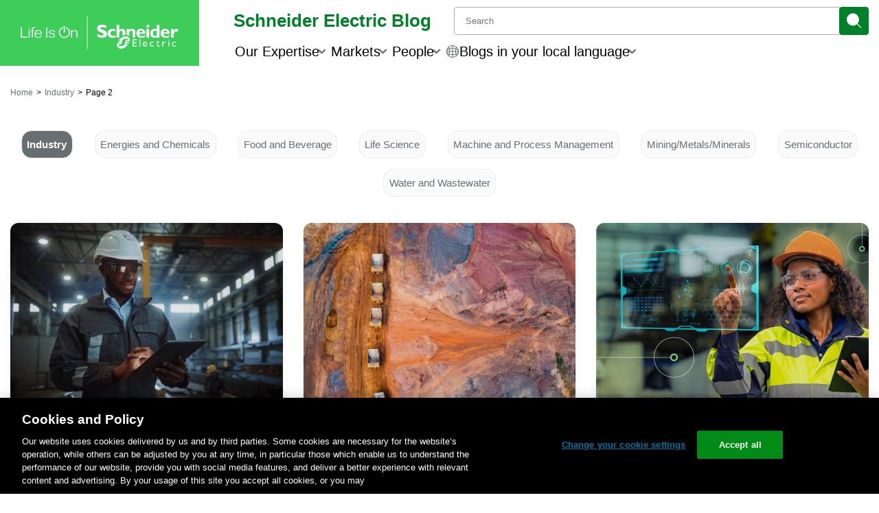

--- FILE ---
content_type: text/html; charset=UTF-8
request_url: https://blog.se.com/industry/page/2/
body_size: 43607
content:
<!doctype html>
<html lang="en-US">

<head>
	<link rel="preconnect" href="https://www.se.com" crossorigin>
	<link rel="preconnect" href="https://www.googletagmanager.com" crossorigin>
			<!-- Google Tag Manager -->
		<script id='gtmScript'>
			(function(w, d, s, l, i) {
				w[l] = w[l] || [];
				w[l].push({
					'gtm.start': new Date().getTime(),
					event: 'gtm.js'
				});
				var f = d.getElementsByTagName(s)[0],
					j = d.createElement(s),
					dl = l != 'dataLayer' ? '&l=' + l : '';
				j.async = true;
				j.src =
					'https://www.googletagmanager.com/gtm.js?id=' + i + dl;
				f.parentNode.insertBefore(j, f);
			})(window, document, 'script', 'dataLayer', 'GTM-5WGBFDW');
		</script>
		<title>Industry - Page 2 of 128 - Schneider Electric Blog</title>
	<meta charset="UTF-8">
	<meta name="viewport" content="width=device-width, initial-scale=1">
	<meta name="msapplication-TileColor" content="#008029">
	<meta name="msapplication-TileImage" content="https://blog.se.com/assets/apple-touch-icon.png">
	<meta property="fb:pages" content="248492308506194">
	<meta property="fb:pages" content="148415565260574">
	<meta property="fb:pages" content="323099637733490">

	
	<link rel="profile" href="https://gmpg.org/xfn/11">
	<link rel="apple-touch-icon" href="https://blog.se.com/assets/apple-touch-icon.png">
	<link rel="icon" href="https://blog.se.com/assets/favicon.png">
	<!--[if IE]>
		<link rel="shortcut icon" href="https://blog.se.com/wp-content/themes/schneider-electric-blog/favicon.ico">
	<![endif]-->
	<meta name='robots' content='index, follow, max-image-preview:large, max-snippet:-1, max-video-preview:-1' />
	<style>img:is([sizes="auto" i], [sizes^="auto," i]) { contain-intrinsic-size: 3000px 1500px }</style>
	
	<!-- This site is optimized with the Yoast SEO Premium plugin v26.0 (Yoast SEO v26.4) - https://yoast.com/wordpress/plugins/seo/ -->
	<link rel="canonical" href="https://blog.se.com/industry/page/2/" />
	<link rel="prev" href="https://blog.se.com/industry/" />
	<link rel="next" href="https://blog.se.com/industry/page/3/" />
	<meta property="og:locale" content="en_US" />
	<meta property="og:type" content="article" />
	<meta property="og:title" content="Industry Archives" />
	<meta property="og:url" content="https://blog.se.com/industry/" />
	<meta property="og:site_name" content="Schneider Electric Blog" />
	<meta name="twitter:card" content="summary_large_image" />
	<meta name="twitter:site" content="@SchneiderElec" />
	<script type="application/ld+json" class="yoast-schema-graph">{"@context":"https://schema.org","@graph":[{"@type":"CollectionPage","@id":"https://blog.se.com/industry/","url":"https://blog.se.com/industry/page/2/","name":"Industry - Page 2 of 128 - Schneider Electric Blog","isPartOf":{"@id":"https://blog.se.com/#website"},"primaryImageOfPage":{"@id":"https://blog.se.com/industry/page/2/#primaryimage"},"image":{"@id":"https://blog.se.com/industry/page/2/#primaryimage"},"thumbnailUrl":"https://blog.se.com/wp-content/uploads/2025/10/0111184019_f6bfbf69-b3b6-48c8-8e_000001-2.jpg","breadcrumb":{"@id":"https://blog.se.com/industry/page/2/#breadcrumb"},"inLanguage":"en-US"},{"@type":"ImageObject","inLanguage":"en-US","@id":"https://blog.se.com/industry/page/2/#primaryimage","url":"https://blog.se.com/wp-content/uploads/2025/10/0111184019_f6bfbf69-b3b6-48c8-8e_000001-2.jpg","contentUrl":"https://blog.se.com/wp-content/uploads/2025/10/0111184019_f6bfbf69-b3b6-48c8-8e_000001-2.jpg","width":1280,"height":720,"caption":"NIS2"},{"@type":"BreadcrumbList","@id":"https://blog.se.com/industry/page/2/#breadcrumb","itemListElement":[{"@type":"ListItem","position":1,"name":"Home","item":"https://blog.se.com/"},{"@type":"ListItem","position":2,"name":"Industry"}]},{"@type":"WebSite","@id":"https://blog.se.com/#website","url":"https://blog.se.com/","name":"Schneider Electric Blog","description":"Global Specialist in Energy Management and Automation","potentialAction":[{"@type":"SearchAction","target":{"@type":"EntryPoint","urlTemplate":"https://blog.se.com/?s={search_term_string}"},"query-input":{"@type":"PropertyValueSpecification","valueRequired":true,"valueName":"search_term_string"}}],"inLanguage":"en-US"}]}</script>
	<!-- / Yoast SEO Premium plugin. -->


<link rel='dns-prefetch' href='//www.se.com' />
<link rel="alternate" type="application/rss+xml" title="Schneider Electric Blog &raquo; Industry Category Feed" href="https://blog.se.com/industry/feed/" />
		<style>
			.lazyload,
			.lazyloading {
				max-width: 100%;
			}
		</style>
		<style id='wp-block-library-theme-inline-css'>
.wp-block-audio :where(figcaption){color:#555;font-size:13px;text-align:center}.is-dark-theme .wp-block-audio :where(figcaption){color:#ffffffa6}.wp-block-audio{margin:0 0 1em}.wp-block-code{border:1px solid #ccc;border-radius:4px;font-family:Menlo,Consolas,monaco,monospace;padding:.8em 1em}.wp-block-embed :where(figcaption){color:#555;font-size:13px;text-align:center}.is-dark-theme .wp-block-embed :where(figcaption){color:#ffffffa6}.wp-block-embed{margin:0 0 1em}.blocks-gallery-caption{color:#555;font-size:13px;text-align:center}.is-dark-theme .blocks-gallery-caption{color:#ffffffa6}:root :where(.wp-block-image figcaption){color:#555;font-size:13px;text-align:center}.is-dark-theme :root :where(.wp-block-image figcaption){color:#ffffffa6}.wp-block-image{margin:0 0 1em}.wp-block-pullquote{border-bottom:4px solid;border-top:4px solid;color:currentColor;margin-bottom:1.75em}.wp-block-pullquote cite,.wp-block-pullquote footer,.wp-block-pullquote__citation{color:currentColor;font-size:.8125em;font-style:normal;text-transform:uppercase}.wp-block-quote{border-left:.25em solid;margin:0 0 1.75em;padding-left:1em}.wp-block-quote cite,.wp-block-quote footer{color:currentColor;font-size:.8125em;font-style:normal;position:relative}.wp-block-quote:where(.has-text-align-right){border-left:none;border-right:.25em solid;padding-left:0;padding-right:1em}.wp-block-quote:where(.has-text-align-center){border:none;padding-left:0}.wp-block-quote.is-large,.wp-block-quote.is-style-large,.wp-block-quote:where(.is-style-plain){border:none}.wp-block-search .wp-block-search__label{font-weight:700}.wp-block-search__button{border:1px solid #ccc;padding:.375em .625em}:where(.wp-block-group.has-background){padding:1.25em 2.375em}.wp-block-separator.has-css-opacity{opacity:.4}.wp-block-separator{border:none;border-bottom:2px solid;margin-left:auto;margin-right:auto}.wp-block-separator.has-alpha-channel-opacity{opacity:1}.wp-block-separator:not(.is-style-wide):not(.is-style-dots){width:100px}.wp-block-separator.has-background:not(.is-style-dots){border-bottom:none;height:1px}.wp-block-separator.has-background:not(.is-style-wide):not(.is-style-dots){height:2px}.wp-block-table{margin:0 0 1em}.wp-block-table td,.wp-block-table th{word-break:normal}.wp-block-table :where(figcaption){color:#555;font-size:13px;text-align:center}.is-dark-theme .wp-block-table :where(figcaption){color:#ffffffa6}.wp-block-video :where(figcaption){color:#555;font-size:13px;text-align:center}.is-dark-theme .wp-block-video :where(figcaption){color:#ffffffa6}.wp-block-video{margin:0 0 1em}:root :where(.wp-block-template-part.has-background){margin-bottom:0;margin-top:0;padding:1.25em 2.375em}
</style>
<style id='jel3-ab-wrapper-style-inline-css'>
/* AB Test Editor Container */
.jel3-abtest-editor {
  border: 1px dashed #ccc;
  padding: 8px;
}

/* Lane Styling */
.jel3-abtest-lane {
  border: 1px solid #ddd;
  padding: 8px;
  margin-bottom: 8px;
  border-radius: 6px;
}

/* Label Styling */
.jel3-abtest-label {
  font-weight: 600;
  margin-bottom: 6px;
}

/* Variant Block Styling */
.block-editor-page .jel3-abtest-variant {
  border: 2px solid #007cba;
  background: #f4f8fb;
  margin-bottom: 20px;
  border-radius: 8px;
  padding: 16px;
  transition:
    box-shadow 0.2s,
    border-color 0.2s;
  box-shadow: 0 2px 8px rgba(0, 0, 0, 0.04);
  outline: none;
  display: block;
  position: relative;
}

/* Ensure inner blocks fill width */
.block-editor-page .jel3-abtest-variant .block-editor-inner-blocks {
  width: 100%;
}

/* Clear floats inside variant */
.block-editor-page .jel3-abtest-variant::after {
  content: "";
  display: table;
  clear: both;
}

/* Variant States */
.block-editor-page .jel3-abtest-variant:focus {
  border-color: #005a9e;
  box-shadow: 0 0 0 3px #b3e0ff;
}
.block-editor-page .jel3-abtest-variant:hover {
  border-color: #005a9e;
  background: #e6f4fa;
}
.block-editor-page .jel3-abtest-variant:active {
  border-color: #003e6b;
}
.block-editor-page .jel3-abtest-variant:focus-visible {
  outline: 2px solid #005a9e;
  outline-offset: 2px;
}
.block-editor-page .jel3-abtest-variant:last-child {
  margin-bottom: 40px;
}

/* Block Appender Styling */
.block-editor-page .jel3-abtest-variant .block-list-appender,
.block-editor-page
  .jel3-abtest-variant
  .block-editor-block-list__block-appender {
  clear: both;
  margin-top: 1em;
  width: 100%;
  position: relative;
  z-index: 2;
}

/* Hide hidden variants */
.jel3-abtest-variant[hidden] {
  display: none !important;
}

</style>
<style id='create-block-jel3-guest-blogger-block-style-inline-css'>
.wp-block-create-block-jel3-guest-blogger-block{align-items:center;background-color:#f3f2f2;border-top:1px solid #dbd7d7;display:flex;flex-direction:column;font-size:1rem;justify-content:center;text-align:center;width:100%}.wp-block-create-block-jel3-guest-blogger-block span.h2{font-size:1.5rem}.wp-block-create-block-jel3-guest-blogger-block span.h3{font-size:1.25rem}.wp-block-create-block-jel3-guest-blogger-block .guest-block-content{max-width:800px;padding:0 20px;width:100%}.wp-block-create-block-jel3-guest-blogger-block .avatar{border-radius:50%;height:150px;-o-object-fit:cover;object-fit:cover;width:150px}

</style>
<link rel='stylesheet' id='jel3-toc-block-style-css' href='https://blog.se.com/wp-content/plugins/jel3-toc/build/css/style.min.css?ver=2860b4f55fdb558e4d85' media='all' />
<link rel='stylesheet' id='jel3_block_editor-css-css' href='https://blog.se.com/wp-content/plugins/jel3-block-editor/style-caption-alignment.css?ver=1748556706' media='all' />
<style id='global-styles-inline-css'>
:root{--wp--preset--aspect-ratio--square: 1;--wp--preset--aspect-ratio--4-3: 4/3;--wp--preset--aspect-ratio--3-4: 3/4;--wp--preset--aspect-ratio--3-2: 3/2;--wp--preset--aspect-ratio--2-3: 2/3;--wp--preset--aspect-ratio--16-9: 16/9;--wp--preset--aspect-ratio--9-16: 9/16;--wp--preset--color--black: #000000;--wp--preset--color--cyan-bluish-gray: #abb8c3;--wp--preset--color--white: #ffffff;--wp--preset--color--pale-pink: #f78da7;--wp--preset--color--vivid-red: #cf2e2e;--wp--preset--color--luminous-vivid-orange: #ff6900;--wp--preset--color--luminous-vivid-amber: #fcb900;--wp--preset--color--light-green-cyan: #7bdcb5;--wp--preset--color--vivid-green-cyan: #00d084;--wp--preset--color--pale-cyan-blue: #8ed1fc;--wp--preset--color--vivid-cyan-blue: #0693e3;--wp--preset--color--vivid-purple: #9b51e0;--wp--preset--color--base: #ffffff;--wp--preset--color--contrast: #000000;--wp--preset--color--primary: #3dcd58;--wp--preset--color--secondary: #42b4e6;--wp--preset--color--tertiary: #F6F6F6;--wp--preset--color--se-life-green: #3dcd58;--wp--preset--color--se-logo-green: #009530;--wp--preset--color--se-dark-gray: #626469;--wp--preset--color--se-light-gray: #9fa0a4;--wp--preset--gradient--vivid-cyan-blue-to-vivid-purple: linear-gradient(135deg,rgba(6,147,227,1) 0%,rgb(155,81,224) 100%);--wp--preset--gradient--light-green-cyan-to-vivid-green-cyan: linear-gradient(135deg,rgb(122,220,180) 0%,rgb(0,208,130) 100%);--wp--preset--gradient--luminous-vivid-amber-to-luminous-vivid-orange: linear-gradient(135deg,rgba(252,185,0,1) 0%,rgba(255,105,0,1) 100%);--wp--preset--gradient--luminous-vivid-orange-to-vivid-red: linear-gradient(135deg,rgba(255,105,0,1) 0%,rgb(207,46,46) 100%);--wp--preset--gradient--very-light-gray-to-cyan-bluish-gray: linear-gradient(135deg,rgb(238,238,238) 0%,rgb(169,184,195) 100%);--wp--preset--gradient--cool-to-warm-spectrum: linear-gradient(135deg,rgb(74,234,220) 0%,rgb(151,120,209) 20%,rgb(207,42,186) 40%,rgb(238,44,130) 60%,rgb(251,105,98) 80%,rgb(254,248,76) 100%);--wp--preset--gradient--blush-light-purple: linear-gradient(135deg,rgb(255,206,236) 0%,rgb(152,150,240) 100%);--wp--preset--gradient--blush-bordeaux: linear-gradient(135deg,rgb(254,205,165) 0%,rgb(254,45,45) 50%,rgb(107,0,62) 100%);--wp--preset--gradient--luminous-dusk: linear-gradient(135deg,rgb(255,203,112) 0%,rgb(199,81,192) 50%,rgb(65,88,208) 100%);--wp--preset--gradient--pale-ocean: linear-gradient(135deg,rgb(255,245,203) 0%,rgb(182,227,212) 50%,rgb(51,167,181) 100%);--wp--preset--gradient--electric-grass: linear-gradient(135deg,rgb(202,248,128) 0%,rgb(113,206,126) 100%);--wp--preset--gradient--midnight: linear-gradient(135deg,rgb(2,3,129) 0%,rgb(40,116,252) 100%);--wp--preset--font-size--small: clamp(0.875rem, 0.875rem + ((1vw - 0.2rem) * 0.227), 1rem);--wp--preset--font-size--medium: clamp(1rem, 1rem + ((1vw - 0.2rem) * 0.227), 1.125rem);--wp--preset--font-size--large: clamp(1.75rem, 1.75rem + ((1vw - 0.2rem) * 0.227), 1.875rem);--wp--preset--font-size--x-large: 2.25rem;--wp--preset--font-size--xx-large: clamp(4rem, 4rem + ((1vw - 0.2rem) * 10.909), 10rem);--wp--preset--font-family--arial-rounded-mt-for-se: "ArialRoundedMTforSE_Latin", sans-serif;--wp--preset--spacing--20: 0.44rem;--wp--preset--spacing--30: clamp(1.5rem, 5vw, 2rem);--wp--preset--spacing--40: clamp(1.8rem, 1.8rem + ((1vw - 0.48rem) * 2.885), 3rem);--wp--preset--spacing--50: clamp(2.5rem, 8vw, 4.5rem);--wp--preset--spacing--60: clamp(3.75rem, 10vw, 7rem);--wp--preset--spacing--70: clamp(5rem, 5.25rem + ((1vw - 0.48rem) * 9.096), 8rem);--wp--preset--spacing--80: clamp(7rem, 14vw, 11rem);--wp--preset--shadow--natural: 6px 6px 9px rgba(0, 0, 0, 0.2);--wp--preset--shadow--deep: 12px 12px 50px rgba(0, 0, 0, 0.4);--wp--preset--shadow--sharp: 6px 6px 0px rgba(0, 0, 0, 0.2);--wp--preset--shadow--outlined: 6px 6px 0px -3px rgba(255, 255, 255, 1), 6px 6px rgba(0, 0, 0, 1);--wp--preset--shadow--crisp: 6px 6px 0px rgba(0, 0, 0, 1);}:root { --wp--style--global--content-size: 900px;--wp--style--global--wide-size: 1200px; }:where(body) { margin: 0; }.wp-site-blocks { padding-top: var(--wp--style--root--padding-top); padding-bottom: var(--wp--style--root--padding-bottom); }.has-global-padding { padding-right: var(--wp--style--root--padding-right); padding-left: var(--wp--style--root--padding-left); }.has-global-padding > .alignfull { margin-right: calc(var(--wp--style--root--padding-right) * -1); margin-left: calc(var(--wp--style--root--padding-left) * -1); }.has-global-padding :where(:not(.alignfull.is-layout-flow) > .has-global-padding:not(.wp-block-block, .alignfull)) { padding-right: 0; padding-left: 0; }.has-global-padding :where(:not(.alignfull.is-layout-flow) > .has-global-padding:not(.wp-block-block, .alignfull)) > .alignfull { margin-left: 0; margin-right: 0; }.wp-site-blocks > .alignleft { float: left; margin-right: 2em; }.wp-site-blocks > .alignright { float: right; margin-left: 2em; }.wp-site-blocks > .aligncenter { justify-content: center; margin-left: auto; margin-right: auto; }:where(.is-layout-flex){gap: 0.5em;}:where(.is-layout-grid){gap: 0.5em;}.is-layout-flow > .alignleft{float: left;margin-inline-start: 0;margin-inline-end: 2em;}.is-layout-flow > .alignright{float: right;margin-inline-start: 2em;margin-inline-end: 0;}.is-layout-flow > .aligncenter{margin-left: auto !important;margin-right: auto !important;}.is-layout-constrained > .alignleft{float: left;margin-inline-start: 0;margin-inline-end: 2em;}.is-layout-constrained > .alignright{float: right;margin-inline-start: 2em;margin-inline-end: 0;}.is-layout-constrained > .aligncenter{margin-left: auto !important;margin-right: auto !important;}.is-layout-constrained > :where(:not(.alignleft):not(.alignright):not(.alignfull)){max-width: var(--wp--style--global--content-size);margin-left: auto !important;margin-right: auto !important;}.is-layout-constrained > .alignwide{max-width: var(--wp--style--global--wide-size);}body .is-layout-flex{display: flex;}.is-layout-flex{flex-wrap: wrap;align-items: center;}.is-layout-flex > :is(*, div){margin: 0;}body .is-layout-grid{display: grid;}.is-layout-grid > :is(*, div){margin: 0;}body{background-color: var(--wp--preset--color--base);color: var(--wp--preset--color--contrast);font-family: var(--wp--preset--font-family--arial-rounded-mt-for-se);font-size: var(--wp--preset--font-size--medium);line-height: 1.6;--wp--style--root--padding-top: var(--wp--preset--spacing--40);--wp--style--root--padding-right: var(--wp--preset--spacing--30);--wp--style--root--padding-bottom: var(--wp--preset--spacing--40);--wp--style--root--padding-left: var(--wp--preset--spacing--30);}a:where(:not(.wp-element-button)){color: var(--wp--preset--color--contrast);text-decoration: underline;}:root :where(a:where(:not(.wp-element-button)):hover){text-decoration: none;}:root :where(a:where(:not(.wp-element-button)):focus){text-decoration: underline dashed;}:root :where(a:where(:not(.wp-element-button)):active){color: var(--wp--preset--color--secondary);text-decoration: none;}h1, h2, h3, h4, h5, h6{font-weight: 400;line-height: 1.4;}h1{font-size: clamp(25.014px, 1.563rem + ((1vw - 3.2px) * 1.93), 42px);font-weight: 700;line-height: 1.2;}h2{font-size: clamp(25.014px, 1.563rem + ((1vw - 3.2px) * 1.93), 42px);font-weight: 400;line-height: 1.2;}h3{font-size: var(--wp--preset--font-size--x-large);}h4{font-size: var(--wp--preset--font-size--large);}h5{font-size: var(--wp--preset--font-size--medium);font-weight: 700;text-transform: uppercase;}h6{font-size: var(--wp--preset--font-size--medium);text-transform: uppercase;}:root :where(.wp-element-button, .wp-block-button__link){background-color: var(--wp--preset--color--primary);border-radius: 0;border-width: 0;color: var(--wp--preset--color--contrast);font-family: inherit;font-size: inherit;line-height: inherit;padding: calc(0.667em + 2px) calc(1.333em + 2px);text-decoration: none;}:root :where(.wp-element-button:visited, .wp-block-button__link:visited){color: var(--wp--preset--color--contrast);}:root :where(.wp-element-button:hover, .wp-block-button__link:hover){background-color: var(--wp--preset--color--contrast);color: var(--wp--preset--color--base);}:root :where(.wp-element-button:focus, .wp-block-button__link:focus){background-color: var(--wp--preset--color--contrast);color: var(--wp--preset--color--base);}:root :where(.wp-element-button:active, .wp-block-button__link:active){background-color: var(--wp--preset--color--secondary);color: var(--wp--preset--color--base);}.has-black-color{color: var(--wp--preset--color--black) !important;}.has-cyan-bluish-gray-color{color: var(--wp--preset--color--cyan-bluish-gray) !important;}.has-white-color{color: var(--wp--preset--color--white) !important;}.has-pale-pink-color{color: var(--wp--preset--color--pale-pink) !important;}.has-vivid-red-color{color: var(--wp--preset--color--vivid-red) !important;}.has-luminous-vivid-orange-color{color: var(--wp--preset--color--luminous-vivid-orange) !important;}.has-luminous-vivid-amber-color{color: var(--wp--preset--color--luminous-vivid-amber) !important;}.has-light-green-cyan-color{color: var(--wp--preset--color--light-green-cyan) !important;}.has-vivid-green-cyan-color{color: var(--wp--preset--color--vivid-green-cyan) !important;}.has-pale-cyan-blue-color{color: var(--wp--preset--color--pale-cyan-blue) !important;}.has-vivid-cyan-blue-color{color: var(--wp--preset--color--vivid-cyan-blue) !important;}.has-vivid-purple-color{color: var(--wp--preset--color--vivid-purple) !important;}.has-base-color{color: var(--wp--preset--color--base) !important;}.has-contrast-color{color: var(--wp--preset--color--contrast) !important;}.has-primary-color{color: var(--wp--preset--color--primary) !important;}.has-secondary-color{color: var(--wp--preset--color--secondary) !important;}.has-tertiary-color{color: var(--wp--preset--color--tertiary) !important;}.has-se-life-green-color{color: var(--wp--preset--color--se-life-green) !important;}.has-se-logo-green-color{color: var(--wp--preset--color--se-logo-green) !important;}.has-se-dark-gray-color{color: var(--wp--preset--color--se-dark-gray) !important;}.has-se-light-gray-color{color: var(--wp--preset--color--se-light-gray) !important;}.has-black-background-color{background-color: var(--wp--preset--color--black) !important;}.has-cyan-bluish-gray-background-color{background-color: var(--wp--preset--color--cyan-bluish-gray) !important;}.has-white-background-color{background-color: var(--wp--preset--color--white) !important;}.has-pale-pink-background-color{background-color: var(--wp--preset--color--pale-pink) !important;}.has-vivid-red-background-color{background-color: var(--wp--preset--color--vivid-red) !important;}.has-luminous-vivid-orange-background-color{background-color: var(--wp--preset--color--luminous-vivid-orange) !important;}.has-luminous-vivid-amber-background-color{background-color: var(--wp--preset--color--luminous-vivid-amber) !important;}.has-light-green-cyan-background-color{background-color: var(--wp--preset--color--light-green-cyan) !important;}.has-vivid-green-cyan-background-color{background-color: var(--wp--preset--color--vivid-green-cyan) !important;}.has-pale-cyan-blue-background-color{background-color: var(--wp--preset--color--pale-cyan-blue) !important;}.has-vivid-cyan-blue-background-color{background-color: var(--wp--preset--color--vivid-cyan-blue) !important;}.has-vivid-purple-background-color{background-color: var(--wp--preset--color--vivid-purple) !important;}.has-base-background-color{background-color: var(--wp--preset--color--base) !important;}.has-contrast-background-color{background-color: var(--wp--preset--color--contrast) !important;}.has-primary-background-color{background-color: var(--wp--preset--color--primary) !important;}.has-secondary-background-color{background-color: var(--wp--preset--color--secondary) !important;}.has-tertiary-background-color{background-color: var(--wp--preset--color--tertiary) !important;}.has-se-life-green-background-color{background-color: var(--wp--preset--color--se-life-green) !important;}.has-se-logo-green-background-color{background-color: var(--wp--preset--color--se-logo-green) !important;}.has-se-dark-gray-background-color{background-color: var(--wp--preset--color--se-dark-gray) !important;}.has-se-light-gray-background-color{background-color: var(--wp--preset--color--se-light-gray) !important;}.has-black-border-color{border-color: var(--wp--preset--color--black) !important;}.has-cyan-bluish-gray-border-color{border-color: var(--wp--preset--color--cyan-bluish-gray) !important;}.has-white-border-color{border-color: var(--wp--preset--color--white) !important;}.has-pale-pink-border-color{border-color: var(--wp--preset--color--pale-pink) !important;}.has-vivid-red-border-color{border-color: var(--wp--preset--color--vivid-red) !important;}.has-luminous-vivid-orange-border-color{border-color: var(--wp--preset--color--luminous-vivid-orange) !important;}.has-luminous-vivid-amber-border-color{border-color: var(--wp--preset--color--luminous-vivid-amber) !important;}.has-light-green-cyan-border-color{border-color: var(--wp--preset--color--light-green-cyan) !important;}.has-vivid-green-cyan-border-color{border-color: var(--wp--preset--color--vivid-green-cyan) !important;}.has-pale-cyan-blue-border-color{border-color: var(--wp--preset--color--pale-cyan-blue) !important;}.has-vivid-cyan-blue-border-color{border-color: var(--wp--preset--color--vivid-cyan-blue) !important;}.has-vivid-purple-border-color{border-color: var(--wp--preset--color--vivid-purple) !important;}.has-base-border-color{border-color: var(--wp--preset--color--base) !important;}.has-contrast-border-color{border-color: var(--wp--preset--color--contrast) !important;}.has-primary-border-color{border-color: var(--wp--preset--color--primary) !important;}.has-secondary-border-color{border-color: var(--wp--preset--color--secondary) !important;}.has-tertiary-border-color{border-color: var(--wp--preset--color--tertiary) !important;}.has-se-life-green-border-color{border-color: var(--wp--preset--color--se-life-green) !important;}.has-se-logo-green-border-color{border-color: var(--wp--preset--color--se-logo-green) !important;}.has-se-dark-gray-border-color{border-color: var(--wp--preset--color--se-dark-gray) !important;}.has-se-light-gray-border-color{border-color: var(--wp--preset--color--se-light-gray) !important;}.has-vivid-cyan-blue-to-vivid-purple-gradient-background{background: var(--wp--preset--gradient--vivid-cyan-blue-to-vivid-purple) !important;}.has-light-green-cyan-to-vivid-green-cyan-gradient-background{background: var(--wp--preset--gradient--light-green-cyan-to-vivid-green-cyan) !important;}.has-luminous-vivid-amber-to-luminous-vivid-orange-gradient-background{background: var(--wp--preset--gradient--luminous-vivid-amber-to-luminous-vivid-orange) !important;}.has-luminous-vivid-orange-to-vivid-red-gradient-background{background: var(--wp--preset--gradient--luminous-vivid-orange-to-vivid-red) !important;}.has-very-light-gray-to-cyan-bluish-gray-gradient-background{background: var(--wp--preset--gradient--very-light-gray-to-cyan-bluish-gray) !important;}.has-cool-to-warm-spectrum-gradient-background{background: var(--wp--preset--gradient--cool-to-warm-spectrum) !important;}.has-blush-light-purple-gradient-background{background: var(--wp--preset--gradient--blush-light-purple) !important;}.has-blush-bordeaux-gradient-background{background: var(--wp--preset--gradient--blush-bordeaux) !important;}.has-luminous-dusk-gradient-background{background: var(--wp--preset--gradient--luminous-dusk) !important;}.has-pale-ocean-gradient-background{background: var(--wp--preset--gradient--pale-ocean) !important;}.has-electric-grass-gradient-background{background: var(--wp--preset--gradient--electric-grass) !important;}.has-midnight-gradient-background{background: var(--wp--preset--gradient--midnight) !important;}.has-small-font-size{font-size: var(--wp--preset--font-size--small) !important;}.has-medium-font-size{font-size: var(--wp--preset--font-size--medium) !important;}.has-large-font-size{font-size: var(--wp--preset--font-size--large) !important;}.has-x-large-font-size{font-size: var(--wp--preset--font-size--x-large) !important;}.has-xx-large-font-size{font-size: var(--wp--preset--font-size--xx-large) !important;}.has-arial-rounded-mt-for-se-font-family{font-family: var(--wp--preset--font-family--arial-rounded-mt-for-se) !important;}
:where(.wp-block-post-template.is-layout-flex){gap: 1.25em;}:where(.wp-block-post-template.is-layout-grid){gap: 1.25em;}
:where(.wp-block-columns.is-layout-flex){gap: 2em;}:where(.wp-block-columns.is-layout-grid){gap: 2em;}
:root :where(.wp-block-pullquote){border-width: 1px 0;border-style: solid;font-size: clamp(0.984em, 0.984rem + ((1vw - 0.2em) * 0.938), 1.5em);line-height: 1.3;margin-top: var(--wp--preset--spacing--40) !important;margin-bottom: var(--wp--preset--spacing--40) !important;}
:root :where(.wp-block-pullquote cite){font-size: var(--wp--preset--font-size--small);font-style: normal;text-transform: none;}
:root :where(.wp-block-post-content){font-size: clamp(14.082px, 0.88rem + ((1vw - 3.2px) * 0.786), 21px);line-height: 1.5em;}
:root :where(.wp-block-post-content a:where(:not(.wp-element-button))){color: var(--wp--preset--color--secondary);text-decoration: none;}
:root :where(.wp-block-post-content a:where(:not(.wp-element-button)):hover){text-decoration: underline;}
:root :where(.wp-block-post-content a:where(:not(.wp-element-button)):focus){text-decoration: underline dashed;}
:root :where(.wp-block-post-content a:where(:not(.wp-element-button)):active){text-decoration: none;}
:root :where(.wp-block-post-title){font-size: clamp(25.014px, 1.563rem + ((1vw - 3.2px) * 1.93), 42px);font-weight: 700;margin-top: 1.25rem;margin-bottom: 1.25rem;}
:root :where(.wp-block-post-title a:where(:not(.wp-element-button))){text-decoration: none;}
:root :where(.wp-block-post-title a:where(:not(.wp-element-button)):hover){text-decoration: underline;}
:root :where(.wp-block-post-title a:where(:not(.wp-element-button)):focus){text-decoration: underline dashed;}
:root :where(.wp-block-post-title a:where(:not(.wp-element-button)):active){color: var(--wp--preset--color--secondary);text-decoration: none;}
:root :where(.wp-block-quote){border-color: var(--wp--preset--color--primary);border-width: 3px;font-size: var(--wp--preset--font-size--large);line-height: 1.5;padding-right: var(--wp--preset--spacing--30);padding-left: var(--wp--preset--spacing--30);}
:root :where(.wp-block-quote .wp-element-caption,.wp-block-quote  .wp-block-audio figcaption,.wp-block-quote  .wp-block-embed figcaption,.wp-block-quote  .wp-block-gallery figcaption,.wp-block-quote  .wp-block-image figcaption,.wp-block-quote  .wp-block-table figcaption,.wp-block-quote  .wp-block-video figcaption){font-size: var(--wp--preset--font-size--small);font-style: normal;}
:root :where(.wp-block-quote cite){font-size: var(--wp--preset--font-size--small);font-style: normal;}
</style>
<style id='blog_se_main_css-inline-css'>
/*! normalize.css v8.0.1 | MIT License | github.com/necolas/normalize.css */html{line-height:1.15;-webkit-text-size-adjust:100%}body{margin:0}[hidden]{display:none}img{border-style:none}small{font-size:80%}a{background-color:rgba(0,0,0,0)}hr{box-sizing:content-box;height:0;overflow:visible}.screen-reader-text,.visuallyhidden{border:0;clip:rect(1px, 1px, 1px, 1px);clip-path:inset(50%);height:1px;margin:-1px;overflow:hidden;padding:0;position:absolute !important;width:1px;word-wrap:normal !important}.screen-reader-text:focus,.visuallyhidden:focus{background-color:#fafafa;border-radius:3px;box-shadow:0 0 2px 2px rgba(0,0,0,.6);clip:auto !important;clip-path:none;color:#202124;display:block;font-size:.875rem;font-weight:700;height:auto;left:5px;line-height:normal;padding:15px 23px 14px;text-decoration:none;top:5px;width:auto;z-index:100000}#primary[tabindex="-1"]:focus{outline:0}button{font-family:ArialRoundedMTforSE_Latin,Arial,sans-serif}button[class^=icon],div[class*=icon-]{background-color:rgba(0,0,0,0);border:1px solid rgba(0,0,0,0);border-radius:8px;padding:0;width:43px;height:43px}button[class^=icon] svg,div[class*=icon-] svg{color:#676f73;fill:#676f73;max-height:100%}button[class^=icon]:active,div[class*=icon-]:active{background-color:#005f73;border-color:#0075a3}button[class^=icon]:active svg,div[class*=icon-]:active svg{color:#fff;fill:#fff}button[class^=icon]:focus,div[class*=icon-]:focus{background-color:#676f73;border-color:#676f73}button[class^=icon]:focus svg,div[class*=icon-]:focus svg{color:#fff;fill:#fff}.button-outlined,.se-message .read-more{display:flex;padding:7.5px;background-color:rgba(0,0,0,0);border:1px solid #008029;color:#008029;font-size:small;border-radius:4px}.button-row{display:flex;flex-direction:row;width:100%;justify-content:center;align-items:center}.button,.button-elevated{font-size:18px;font-weight:300;background-color:#008029;color:#fff;border:1px solid #008029;border-radius:4px;padding:.9rem}.button:hover,.button-elevated:hover{color:#fff;background-color:#005c1e;border-color:#005c1e;text-decoration:none}.button-elevated{background-color:#0075a3;color:#fff;border-color:#0075a3}.button-elevated:hover{background-color:#005c80;border-color:#005c80}.button-elevated svg.icon-arrow{color:#fff;fill:#fff}@media(min-width: 1025px){.button-elevated{font-size:20px}}svg.icon-new-tab{pointer-events:none;width:1rem;height:1rem}svg.icon-arrow{pointer-events:none;width:15px;height:15px;fill:#676f73}svg.icon-arrow-green-right{pointer-events:none;fill:#008029}svg.icon-arrow-green-right:hover{fill:#005c1e}svg.icon-world{pointer-events:none;width:18px;height:18px}svg.icon-search{pointer-events:none;width:16px;height:16px;fill:#676f73}svg.icon-menu{pointer-events:none;width:21px;height:16px}svg.icon-clock{pointer-events:none;width:20px;height:20px;fill:#676f73}svg.icon-globe{pointer-events:none;width:20px;height:20px;fill:#676f73}svg.icon-close{pointer-events:none;min-width:20px;min-height:20px;fill:#676f73;stroke:#676f73}svg.icon-share-facebook,svg.icon-share-linkedin,svg.icon-share-twitter,svg.icon-share-email{pointer-events:none;max-width:27px;max-height:27px}svg.icon-share-email{fill:#676f73;stroke:#676f73}@media(min-width: 1025px){svg.icon-share-facebook,svg.icon-share-linkedin,svg.icon-share-twitter,svg.icon-share-email{max-width:34px;max-height:34px}}.site-header{display:flex;flex-direction:column;z-index:10;position:relative}.site-header .top-header{background-color:#676f73}.site-header .top-header .wrap,.site-header .top-header .breadcrumb ol,.breadcrumb .site-header .top-header ol{flex-direction:column;align-items:flex-start}.site-header .top-header button{color:#202124}.site-header .top-header button:hover{color:#42b4e6}.site-header .top-header button:hover svg{fill:#42b4e6}.site-header .header-main{display:flex;align-self:center;align-items:center;justify-content:space-between;width:100%;max-width:1440px;flex-direction:row}.site-header .header-main .site-branding{display:flex;background-color:#3dcd58;height:70px;align-items:center;justify-content:center}.site-header .header-main .site-branding a{width:195px;height:70px;display:flex}.site-header .header-main .site-branding a svg{display:flex;width:100%;margin:15px}.site-header .header-main .site-name{display:flex;align-items:center}.site-header .header-main .site-name :first-child{margin:0;padding:0 33px 0 50px;white-space:nowrap;font-size:1.625rem;font-weight:700;color:#008029}.site-header .header-main .site-search form{width:100%;display:flex;align-items:stretch}.site-header .header-main .site-search form label,.site-header .header-main .site-search form .search-field{width:100%}.site-header .header-main .site-search form .search-field{padding:12px 12px 12px 16px;border:1px solid #acadb0;border-radius:4px;z-index:1}.site-header .header-main .site-search form .search-submit{display:flex;justify-content:center;align-items:center;margin-left:-4px;padding:0 10px;border:1px solid #008029;border-radius:4px;background-color:#008029;z-index:2;height:41px}.site-header .header-main .site-search form .search-submit:hover{background-color:#005c1e;border-color:#005c1e}.site-header .header-main .site-search form .search-submit .icon-search{fill:#fff;width:24px;height:24px}.site-header .header-main .site-navigation .button-row{justify-content:flex-end}.site-header .header-main .site-navigation .navbar{padding:0 15px}.site-header .header-main .site-navigation .navbar .navbar-nav{justify-content:space-between}.site-header .header-main .site-navigation .navbar .navbar-nav #buttonHeaderFilter{border-left:1px solid #acadb0;border-right:1px solid #acadb0}.site-header .search-mobile{padding:15px}.site-header .search-mobile .search-field{width:100%;height:48px;padding:12px 12px 12px 16px;border:1px solid #acadb0;border-radius:4px;z-index:1}.site-header .search-mobile .search-submit{display:none}.site-header .search-mobile{display:none}.site-header .search-mobile.show{display:block}@media(max-width: 1024px){.site-navigation #buttonCloseMenu{display:none;position:fixed;top:8px;right:8px;z-index:1001}.site-navigation #buttonCloseMenu svg.icon-close{color:#676f73;width:14px;height:14px;min-width:14px;min-height:14px}.site-navigation #header-navigation.show~.button-row #buttonCloseMenu{display:block}.site-navigation #header-navigation.show{z-index:1000;display:flex !important}.site-navigation #header-navigation.show #headerFilter{display:none}.site-navigation #header-navigation.show .navbar-nav{margin:0;padding:0}.site-navigation #header-navigation.show .navbar-nav .mobile-index button,.site-navigation #header-navigation.show .navbar-nav .nav-item button{border:1px solid rgba(0,0,0,0);color:#333;font-size:20px;line-height:25px;font-weight:700;border:none;background-color:#fff;display:flex;justify-content:space-between;align-items:center;border-bottom:1px solid #e7e6e6;padding:15px}.site-navigation #header-navigation.show .navbar-nav .mobile-index button:focus,.site-navigation #header-navigation.show .navbar-nav .nav-item button:focus{outline:2px solid #008029;outline-offset:-2px}.site-navigation #header-navigation.show .navbar-nav .mobile-index button svg,.site-navigation #header-navigation.show .navbar-nav .nav-item button svg{fill:#676f73}.site-navigation #header-navigation.show .navbar-nav .mobile-index{overflow-y:auto;overflow-x:hidden;background-color:#fff;display:flex;flex-direction:column;position:fixed;top:0;bottom:0;left:0;right:0;list-style:none;width:100%;max-width:100%;height:100vh;padding-top:56px}.site-navigation #header-navigation.show .navbar-nav .mobile-index button:first-child{border-top:1px solid #e7e6e6}.site-navigation #header-navigation.show .navbar-nav .nav-item{transition:left 300ms ease-out;overflow-y:auto;overflow-x:hidden;background-color:#fff;display:flex;flex-direction:column;position:fixed;top:0;bottom:0;left:100%;right:0;list-style:none;width:100%;max-width:100%;height:100vh}.site-navigation #header-navigation.show .navbar-nav .nav-item.show{left:0}.site-navigation #header-navigation.show .navbar-nav .nav-item button{flex-direction:row-reverse;justify-content:flex-end}.site-navigation #header-navigation.show .navbar-nav .nav-item button svg{margin-right:15px;transform:rotate(180deg)}.site-navigation #header-navigation.show .navbar-nav .nav-item .dropdown{left:-100%;padding:0;list-style:none}.site-navigation #header-navigation.show .navbar-nav .nav-item .dropdown li{display:flex;flex-shrink:0;border-bottom:1px solid #e7e6e6}.site-navigation #header-navigation.show .navbar-nav .nav-item .dropdown li a{display:flex;width:100%;color:#333;font-size:9.8px;line-height:20px;padding:15px 20px 15px 30px}.site-navigation #header-navigation.show .navbar-nav .nav-item .dropdown li a:focus{outline:2px solid #008029;outline-offset:-2px;background-color:rgba(0,128,41,.1)}}@media(min-width: 1025px){.site-header{position:relative}.site-header .top-header .wrap,.site-header .top-header .breadcrumb ol,.breadcrumb .site-header .top-header ol{flex-direction:row;align-items:flex-start}.site-header .header-main{display:grid;grid-template-columns:290px .25fr 1fr;grid-template-rows:60px auto;gap:0px 0px;grid-auto-flow:row;grid-template-areas:"site-branding site-name site-search" "site-branding site-navigation site-navigation"}.site-header .header-main .site-branding{height:96px;grid-area:site-branding}.site-header .header-main .site-branding a{width:242px;height:48px}.site-header .header-main .site-branding a svg{margin:0}.site-header .header-main .site-name{grid-area:site-name}.site-header .header-main .site-search{grid-area:site-search;margin-right:15px}.site-header .header-main .site-navigation{grid-area:site-navigation;display:flex;padding-left:32px}.site-header .header-main .site-navigation .navbar{display:flex;align-content:center}.site-header .header-main .site-navigation .navbar .navbar-nav{display:flex;align-items:flex-start;justify-content:space-evenly;gap:15px;margin:0;padding:0;list-style:none}.site-header .header-main .site-navigation .navbar .navbar-nav .nav-item button{transition:border-color 500ms;font-size:20px;border:0;border-bottom:3px solid #fff;border-radius:0;background:rgba(0,0,0,0);cursor:pointer;display:flex;align-items:center;gap:7.5px;padding:5px 5px 8px;line-height:15px;color:#000;vertical-align:baseline}.site-header .header-main .site-navigation .navbar .navbar-nav .nav-item button svg{transform:rotate(90deg)}.site-header .header-main .site-navigation .navbar .navbar-nav .nav-item button svg.icon-arrow{width:7px;height:20px}.site-header .header-main .site-navigation .navbar .navbar-nav .nav-item button:hover{border-color:#005c1e}.site-header .header-main .site-navigation .navbar .navbar-nav .nav-item button:focus{border-color:#008029}.site-header .header-main .site-navigation .navbar .navbar-nav .nav-item button:focus svg.icon-arrow{transition:transform 300ms;transform:rotate(-90deg)}.has-dropdown .dropdown{position:absolute;left:0;right:0;background-color:#fafafa;border-radius:0 0 2px 2px;box-shadow:0 0 2px 0 rgba(51,51,51,.5),0 7px 15px 0 rgba(51,51,51,.5);margin:0;padding:15px 40px;display:none}.has-dropdown .dropdown li{margin:0;list-style:none;padding:15px 30px}.has-dropdown .dropdown li a{white-space:nowrap;font-weight:700}.has-dropdown.open .dropdown{display:flex;flex-wrap:wrap;flex-direction:row;justify-content:space-around}}#menu-company-community{justify-content:center}@media(min-width: 1025px){.wp-caption{padding:0px 4px 4px;background:#fafafa}.wp-caption img{display:inline}.wp-caption .wp-caption-text{padding:4px;font-size:10.5px;font-weight:300;font-style:italic;color:#626469}}.alignfull{width:100%;max-width:none}.alignwide{margin-left:auto;margin-right:auto;max-width:1200px;width:100%}.alignleft{float:left;margin-right:20px}.alignright{float:right;margin-left:20px}figure.alignleft figcaption{text-align:left}figure.alignright figcaption{text-align:right}.hide{display:none !important}@media(max-width: 640px){.is-desktop{display:none !important}}@media(max-width: 1024px){.is-desktop{display:none !important}}@media(min-width: 1025px){.is-mobile{display:none !important}}html{scroll-behavior:smooth}@media(prefers-reduced-motion: reduce){html{scroll-behavior:auto}}body{min-height:100vh}body figure{max-width:100%}html a{color:#0075a3;text-decoration:none}html a:active{color:#00374d}html a:hover{color:#005f73;text-decoration:underline}html a:focus-visible{outline:2px solid currentColor;outline-offset:2px;text-decoration:underline}iframe[src*=youtube]{width:100%;aspect-ratio:16/9;height:auto}.cnt,.cnt-row{width:100%;display:flex;flex-direction:column}.cnt-row{flex-direction:row}.elevated{-webkit-box-shadow:0px 25px 18px -8px rgba(0,0,0,.05);box-shadow:0px 25px 18px -8px rgba(0,0,0,.05)}.wrap,.breadcrumb ol{position:relative;min-width:320px;max-width:1440px;margin-right:auto;margin-left:auto;display:flex;flex-wrap:wrap}.grid-list{display:flex;flex-direction:column;width:100%}.grid-list .list-item:last-of-type{box-shadow:0px 25px 18px -8px rgba(0,0,0,.15)}ul.grid-list,ol.grid-list{list-style:none;padding:0;margin:0}@media(min-width: 1025px){.grid-list{display:grid;grid-template-columns:repeat(auto-fill, minmax(30%, 1fr));gap:30px;align-items:stretch}.grid-list .list-item{height:100%;margin-bottom:37.5px;display:flex;flex-direction:column;border-radius:12px;box-shadow:0px 25px 18px -8px rgba(0,0,0,.15)}}.site{display:flex;flex-direction:column;min-height:100vh;align-content:center}.site-main{display:flex;flex-direction:column;justify-content:space-between}#regional-navigation{padding-left:15px}#regional-navigation ul.navbar-nav li.nav-item .dropdown{display:none}#regional-navigation ul.navbar-nav li.nav-item button{padding-left:0;transition:background-color .3s ease-in}#regional-navigation ul.navbar-nav li.nav-item button svg{transform:rotate(90deg)}#regional-navigation ul.navbar-nav li.nav-item button:hover,#regional-navigation ul.navbar-nav li.nav-item button:active,#regional-navigation ul.navbar-nav li.nav-item button:focus{color:#42b4e6;background-color:#e7e6e6}#regional-navigation ul.navbar-nav li.nav-item button:hover svg,#regional-navigation ul.navbar-nav li.nav-item button:active svg,#regional-navigation ul.navbar-nav li.nav-item button:focus svg{color:#42b4e6;fill:#42b4e6}#regional-navigation .dropdown{background-color:#fff;flex-direction:column;align-items:flex-start}.breadcrumb{font-size:12px;padding:12px}.breadcrumb a{color:#676f73;text-decoration:none}.breadcrumb a:hover{text-decoration:underline;color:#005c80}.breadcrumb a:focus{color:#00374d}.breadcrumb ol{list-style:none;padding:0;margin:0 auto;display:flex;align-items:center}.breadcrumb ol li:not(:first-child)::before{content:">";display:inline-block;margin:0 5px}.se-message{margin-bottom:0;display:flex;align-content:space-around;justify-content:center;padding:15px;color:#fff;background-color:#676f73}.se-message .wrap,.se-message .breadcrumb ol,.breadcrumb .se-message ol{flex-direction:row}@media(max-width: 640px){.se-message .wrap,.se-message .breadcrumb ol,.breadcrumb .se-message ol{flex-direction:column}}.se-message p{flex-grow:2;padding:15px}.se-message p:first-child{flex-grow:4}.se-message .read-more{color:#fff;border-color:#fff;white-space:nowrap}.se-message button.close{min-width:48px;min-height:48px;border:none;background-color:rgba(0,0,0,0)}.se-message button.close svg.icon-close{width:20px;height:20px;fill:#fff}.se-message button.close:focus{border:1px solid #fff}.link-author{color:#0075a3}.link-author:hover{fill:#005c80}.link-author:active{fill:#00374d}.wp-post-image,.featured-image img,.card-image img{filter:brightness(90%)}.home .card-image img,.home .highlight-role img,.home .post-featured .stacked .wp-post-image{filter:brightness(68%)}@media(min-width: 1025px){.breadcrumb{padding:15px 0}.home .site-main,.search .site-main,.archive .site-main,.author .site-main,.page .site-main{max-width:1440px;width:calc(100% - 30px);margin:0 auto 2rem;flex-wrap:wrap}}p.load-more{display:flex;justify-content:center}p.load-more a{position:relative;transition:color,border-color,background-color 600ms ease-out;display:flexbox;width:179px;padding:15px;border:1px solid #676f73;border-radius:5px;color:#676f73;text-align:center;background-color:#fff}p.load-more a.disabled{opacity:.5;pointer-events:none}.post-meta-container{padding:0 15px;margin:15px 0}.post-meta-container .post-meta{display:flex;flex-direction:row;flex-wrap:wrap;margin:15px 0 15px;align-items:center;justify-content:flex-start;list-style:none;line-height:1;font-size:.86rem;color:#676f73;padding:0;color:#676f73}.post-meta-container .post-meta abbr[title]{text-decoration:none}.post-meta-container .post-meta svg{margin-right:7.5px}.post-meta-container .post-meta a{text-decoration:none}.post-meta-container .post-meta a:hover{text-decoration:underline}.post-meta-container .post-meta .icon-clock{width:20px;height:20px;margin-right:12px;vertical-align:baseline}.post-meta-container .post-meta .icon-clock path{fill:#676f73}.post-meta-container .post-meta li{padding-right:.69rem;color:#676f73;font-weight:400;display:inline-flex;align-items:center}.post-meta-container .post-meta li.post-authors,.post-meta-container .post-meta li.post-ia-views{border-left:1px solid #676f73;padding-left:.69rem}.post-meta-container .post-meta li.post-ia-views:empty{border-left:0;padding-left:0;margin-left:0}.single .post-meta-container .post-meta{font-size:1.14rem}.post-meta--full{display:inline-flex;flex-wrap:wrap;align-items:center;row-gap:0;padding:0;margin:0;list-style:none}.post-meta__break{flex-basis:100%;width:0;height:15px;line-height:0;padding:0;margin:0;border:0;overflow:hidden;pointer-events:none;visibility:hidden}.author-card{display:flex;flex-direction:column;justify-content:space-between;height:100%;min-height:0;margin-bottom:15px}.author-card img{object-fit:cover;width:100%;height:300px}.author-card p{font-size:12.6px;overflow-wrap:anywhere}.author-card p.recent-post-link{min-height:60px;height:auto;display:block;margin-bottom:15px}.author-card p.recent-post-link a{color:#000}.author-card .button,.author-card .button-elevated,.author-card a.button,.author-card a.button-elevated{margin-top:7.5px}.author-card p,.author-card .author-badges{margin-left:15px;margin-right:15px}.author-card .author-name{font-size:16.8px;margin-bottom:0;overflow-wrap:anywhere}.author-card .author-title{color:#000;font-size:12.6px;overflow-wrap:anywhere}.author-card .author-badges{display:flex}.card-image{display:flex;flex-direction:column;position:relative;padding:15px;background-color:#acadb0}@media(max-width: 640px){.card-image{margin-bottom:15px;min-height:375px;height:auto;font-size:14px}}.card-image *{z-index:2;color:#fff}.card-image img{position:absolute;top:0;left:0;right:0;bottom:0;align-self:center;object-fit:cover;z-index:1;width:100%;height:100%;min-height:100%}.card-image .headline,.card-image .subhead,.card-image .subhead-excerpt{text-shadow:0 0 5px rgba(0,0,0,.3)}.card-image .headline,.card-image .subhead{font-weight:700}.card-image .headline{font-size:21px;overflow-wrap:anywhere}.card-image .subhead{font-size:14px;overflow-wrap:anywhere}.card-image .subhead-excerpt{display:flex;flex-direction:column;overflow-wrap:anywhere}nav.tags{display:flex;flex-direction:column;margin-bottom:120px}nav.tags .tags-title{font-weight:700;margin-right:7.5px;margin-bottom:1rem}nav.tags ul{list-style:none;padding:0;margin:0;display:inline}nav.tags ul li{display:inline-flex}nav.tags ul li::after{content:", "}nav.tags ul li:last-child::after{content:""}nav.tags ul.wp-tag-cloud li:after{content:""}@media(min-width: 1025px){.card-image{padding:90px 32px 32px}.card-image img{border-radius:12px}.card-image p{margin:0 0 38px;font-size:16.8px}.card-image .headline{font-size:31.5px;margin-bottom:38px}.card-image .subhead{font-size:19.6px;margin-bottom:32px}.post-meta-container{margin:0 auto}.author-card{margin-bottom:auto}.author-card .button-elevated{font-size:15.4px}.author-card img{border-radius:12px 12px 0 0}.author-card p{font-size:16.8px}.author-card p.recent-post-link{min-height:70px}.author-card .author-name{font-size:21px;margin-top:20px}.author-card .author-title{font-size:16.8px;color:#676f73;margin-top:24px}}.filter-form-search .components-combobox-control__input,.filter-form-search .components-form-token-field__input,.filter-form-search input[type=search]{white-space:nowrap;width:100%;height:46px;border:1px solid #676f73;border-radius:4px;font-size:16px;color:#333;line-height:20px;background-color:#fff;padding:8px 12px;margin-bottom:16px;appearance:none}.filter-form-search .components-combobox-control__input:focus,.filter-form-search .components-form-token-field__input:focus,.filter-form-search input[type=search]:focus{outline:2px solid #0075a3;outline-offset:2px;border-color:#0075a3;box-shadow:0 0 0 2px rgba(0,117,163,.15)}.filter-form-search .components-combobox-control__input::placeholder,.filter-form-search .components-form-token-field__input::placeholder,.filter-form-search input[type=search]::placeholder{color:#333;opacity:.8}.cards-list .list-item{position:relative;height:100%;justify-content:space-between}.cards-list .list-item .wp-post-image{width:100%;max-width:460px;height:274px;object-fit:cover;background-color:#676f73}.cards-list .list-item div.wp-post-image{display:flex;justify-content:center;align-items:center}.cards-list .list-item .category,.cards-list .list-item .post-title,.cards-list .list-item .read-more{margin:15px}.cards-list .list-item .category{font-size:12.6px;font-weight:700}.cards-list .list-item .category a{color:#008029}.cards-list .list-item .category a:hover{text-decoration:underline;color:#008029}.cards-list .list-item h2.post-title{font-size:21px}.cards-list .list-item h2.post-title a{color:#202124}.cards-list .list-item .read-more{font-size:22px;margin-bottom:0}.cards-list .list-item .read-more a{padding-right:3rem}.cards-list .list-item .read-more svg{fill:#0075a3;width:14px;height:14px}.cards-list .list-item .post-meta-container{margin:0}.filter-form-search,.filter-form-search .controls{display:flex}.filter-form-search{width:100%;max-width:240px}.filter-form-search .control-toggle{display:flex;justify-content:space-between;align-items:center}.filter-form-search .control-toggle svg{margin-right:15px;transform:rotate(90deg)}.filter-form-search .controls.show{display:flex !important;flex-direction:column}.filter-form-search .search{flex-direction:column !important}.filter-form-search .search input[type=search i]::-webkit-search-cancel-button{margin-right:15px}.filter-form-search .search input::-webkit-calendar-picker-indicator{display:none !important}.filter-form-search input,.filter-form-search button,.filter-form-search select{white-space:nowrap;width:100%;height:46px;border:1px solid #676f73;border-radius:4px;font-size:16px;color:#333;line-height:20px;background-color:#fff;padding:8px 12px;margin-bottom:16px;appearance:none}.filter-form-search input::placeholder,.filter-form-search button::placeholder,.filter-form-search select::placeholder{color:#333}.filter-form-search input[type=search]::-webkit-search-cancel-button{margin-right:15px}.filter-form-search .components-combobox-control,.filter-form-search .components-combobox-control__input-container,.filter-form-search .components-combobox-control__suggestions-container{width:100%}.filter-form-search .components-combobox-control__suggestions{position:relative;border:1px solid #676f73;border-radius:4px;background-color:#fff;max-height:240px;overflow:auto;margin-top:-12px;box-shadow:0 8px 24px rgba(0,0,0,.08);z-index:10}.filter-form-search .components-combobox-control__option{padding:8px 12px;color:#202124;cursor:pointer}.filter-form-search .components-combobox-control__option:hover,.filter-form-search .components-combobox-control__option[aria-selected=true]{background-color:#676f73}.filter-form-search .components-base-control__field{margin:0}.filter-form-search .components-flex{gap:15px;height:46px;align-items:center}.filter-form-search .components-combobox-control__suggestions-container{width:100%;display:block}.card-list-filter{align-items:center;margin-bottom:48px}.card-list-filter .filter-form-search{flex-direction:column;max-width:240px}.card-list-filter .filter-form-search .alpha-list,.card-list-filter .filter-form-search .button-row{width:100%;align-content:center}.card-list-filter .filter-form-search .alpha-list button,.card-list-filter .filter-form-search .button-row button{border:1px solid #fff;background-color:#fff}.card-list-filter .filter-form-search .alpha-list button:active,.card-list-filter .filter-form-search .button-row button:active{color:#676f73;border-color:#676f73}.card-list-filter .filter-form-search .alpha-list{align-items:center;justify-content:space-between}.card-list-filter .filter-form-search .alpha-list button{transition:color 300ms ease-in,background-color 300ms ease-in;padding:0;min-width:32px;height:32px}.card-list-filter .filter-form-search .alpha-list button:hover{color:#fff;background-color:#4f5558}.card-list-filter .filter-form-search .alpha-list button.active{transition-duration:150ms;color:#fff;background-color:#676f73;border-color:#676f73}.card-list-filter .filter-form-search .button-row .filter-order-alpha strong{pointer-events:none}.card-list-filter .filter-form-search .button-row .filter-order-alpha strong:first-child{font-weight:400}.card-list-filter .filter-form-search .button-row .filter-order-alpha strong:last-child{font-weight:700}.card-list-filter .filter-form-search .button-row .filter-order-alpha.asc strong:first-child{font-weight:700}.card-list-filter .filter-form-search .button-row .filter-order-alpha.asc strong:last-child{font-weight:400}@media(max-width: 640px){.card-list-filter .controls{flex-direction:column}.card-list-filter .controls .alpha-list{display:grid;grid-template-columns:repeat(7, 1fr)}}@media(max-width: 1024px){.card-list-filter .filter-form-search{flex-direction:row;flex-wrap:wrap;gap:15px}.card-list-filter .filter-form-search .controls .alpha-list{display:grid;grid-template-columns:1fr 1fr 1fr 1fr 1fr 1fr 1fr}}@media(min-width: 1025px){.card-list-filter .filter-form-search{max-width:100%;flex-direction:row}.card-list-filter .filter-form-search .search{width:335px}.cards-list .list-item .wp-post-image{border-radius:12px 12px 0 0}.cards-list .list-item .post-title{min-height:84px}}@media(max-width: 1440px)and (min-width: 1007px){.site-main{padding:15px}}.components-popover{z-index:1000}.page-title{margin:0;padding:0 15px 22.5px;text-align:center;font-size:24.5px;font-weight:700;line-height:40px}.tax-description{text-align:center;margin:0;padding:0}.cards-list .list-item p.category{display:none}.sub-categories{position:relative;display:flex;justify-content:flex-start;overflow:hidden;overflow-x:auto;margin-bottom:30px}.sub-categories button.cat-nav__prev,.sub-categories button.cat-nav__next{position:sticky;z-index:5;min-width:48px;min-height:48px;background-color:#fff;border:none;color:#676f73;font-size:30px;padding:7.5px;cursor:pointer}.sub-categories button.cat-nav__prev:hover,.sub-categories button.cat-nav__next:hover{color:#676f73}.sub-categories button.cat-nav__prev:disabled,.sub-categories button.cat-nav__next:disabled{opacity:.3;cursor:default}.sub-categories button.cat-nav__next{right:0}.sub-categories button.cat-nav__prev{left:0}.sub-categories button.cat-nav__prev svg{transform:rotate(180deg)}.sub-categories ul{display:flex;justify-content:space-around;flex-wrap:nowrap;margin:0;padding:0}.sub-categories ul li{margin:7.5px;list-style:none}.sub-categories ul li a{display:inline-block;padding:7.5px;white-space:nowrap;background-color:#fafafa;border-radius:15px;border:1px solid #ebedee;color:#676f73;font-size:15px;text-decoration:none}.sub-categories ul li a:hover{color:#fff;background-color:#676f73}.sub-categories ul li a:active{position:relative;top:2px;color:#fff;background-color:#676f73}.sub-categories ul li.current a{color:#fff;background-color:#676f73;font-weight:700}@media(max-width: 1024px){.sub-categories button.cat-nav__prev,.sub-categories button.cat-nav__next{display:block}}@media(min-width: 1025px){.sub-categories{margin-bottom:30px;justify-content:center;overflow:inherit;overflow-x:inherit}.sub-categories button.cat-nav__prev,.sub-categories button.cat-nav__next{display:none}.sub-categories ul{flex-wrap:wrap}.sub-categories ul li a{transition:all 300ms}.category-industrial-automation .sub-categories{max-width:70%}}/*# sourceMappingURL=archive.css.map */

</style>
<link rel='stylesheet' id='wp-components-css' href='https://blog.se.com/wp-includes/css/dist/components/style.min.css?ver=6.8.3' media='all' />
<link rel="EditURI" type="application/rsd+xml" title="RSD" href="https://blog.se.com/xmlrpc.php?rsd" />
<!-- Stream WordPress user activity plugin v4.1.1 -->
		<script>
			document.documentElement.className = document.documentElement.className.replace('no-js', 'js');
		</script>
				<style>
			.no-js img.lazyload {
				display: none;
			}

			figure.wp-block-image img.lazyloading {
				min-width: 150px;
			}

			.lazyload,
			.lazyloading {
				--smush-placeholder-width: 100px;
				--smush-placeholder-aspect-ratio: 1/1;
				width: var(--smush-image-width, var(--smush-placeholder-width)) !important;
				aspect-ratio: var(--smush-image-aspect-ratio, var(--smush-placeholder-aspect-ratio)) !important;
			}

						.lazyload, .lazyloading {
				opacity: 0;
			}

			.lazyloaded {
				opacity: 1;
				transition: opacity 400ms;
				transition-delay: 50ms;
			}

					</style>
		<style class='wp-fonts-local'>
@font-face{font-family:ArialRoundedMTforSE_Latin;font-style:normal;font-weight:400;font-display:swap;src:url('https://blog.se.com/wp-content/themes/blog-se-com-main/fonts/ArialRoundedMTforSE-Regular_Latin.woff2') format('woff2');font-stretch:normal;}
</style>
		<style id="wp-custom-css">
			#masthead .header-main .site-name p,
.top-picks h2, .top-picks ol li::before,.cards-list .list-item .category a,article header .post-category-link a {
	color:#008029;
}

.top-picks ol li .icon-arrow-green-right,svg.icon-arrow-green-right {
	fill: #008029;
}

article header .post-category-link a:hover {
	color: #005C1E;
}

article header .post-category-link a:active {
	color: #003310
}


svg.icon-arrow-green-right:hover {
	fill:#003310;
}


#btn-search {
	background-color: #008029;
	border-color: #008029;
}

#btn-search:hover {
	background-color: #003310;
	border-color: #003310;
}

.button {
	background-color: #008029;
	border-color: #008029;
}

.button:hover, .button-elevated:hover {
	text-decoration: none;
}

.button-elevated,.comment-respond form p.form-submit input {
	background-color: #0075A3;
	border-color:#0075A3;	
}
.button-elevated:hover,.comment-respond form p.form-submit input:hover {
	background-color: #005C80;
	border-color: #005C80;	
	color: #fff;
}

html a {
	color: #0075A3;	
}
html a:hover {
	color: #005C80;
	text-decoration: underline;
}

html a:active {
	color: #00374D;
}

/*.link-author {
	color: #008029;
}*/		</style>
		
<script nonce="1d879732e8f0c70de4723cfe62baace8">(window.BOOMR_mq=window.BOOMR_mq||[]).push(["addVar",{"rua.upush":"false","rua.cpush":"true","rua.upre":"false","rua.cpre":"true","rua.uprl":"false","rua.cprl":"false","rua.cprf":"false","rua.trans":"SJ-235b66a6-f86a-4d48-97cb-a2458dcd65e7","rua.cook":"false","rua.ims":"false","rua.ufprl":"false","rua.cfprl":"false","rua.isuxp":"false","rua.texp":"norulematch","rua.ceh":"false","rua.ueh":"false","rua.ieh.st":"0"}]);</script>
<script nonce="1d879732e8f0c70de4723cfe62baace8">!function(){function o(n,i){if(n&&i)for(var r in i)i.hasOwnProperty(r)&&(void 0===n[r]?n[r]=i[r]:n[r].constructor===Object&&i[r].constructor===Object?o(n[r],i[r]):n[r]=i[r])}try{var n=decodeURIComponent("%7B%20%22Akamai%22%3A%20%7B%20%22enabled%22%3A%20false%20%7D%20%7D");if(n.length>0&&window.JSON&&"function"==typeof window.JSON.parse){var i=JSON.parse(n);void 0!==window.BOOMR_config?o(window.BOOMR_config,i):window.BOOMR_config=i}}catch(r){window.console&&"function"==typeof window.console.error&&console.error("mPulse: Could not parse configuration",r)}}();</script>
                              <script nonce="1d879732e8f0c70de4723cfe62baace8">!function(e){var n="https://s.go-mpulse.net/boomerang/";if("False"=="True")e.BOOMR_config=e.BOOMR_config||{},e.BOOMR_config.PageParams=e.BOOMR_config.PageParams||{},e.BOOMR_config.PageParams.pci=!0,n="https://s2.go-mpulse.net/boomerang/";if(window.BOOMR_API_key="8TN5J-BS444-GZQD9-LHS4G-WBN2B",function(){function e(){if(!o){var e=document.createElement("script");e.id="boomr-scr-as",e.src=window.BOOMR.url,e.async=!0,i.parentNode.appendChild(e),o=!0}}function t(e){o=!0;var n,t,a,r,d=document,O=window;if(window.BOOMR.snippetMethod=e?"if":"i",t=function(e,n){var t=d.createElement("script");t.id=n||"boomr-if-as",t.src=window.BOOMR.url,BOOMR_lstart=(new Date).getTime(),e=e||d.body,e.appendChild(t)},!window.addEventListener&&window.attachEvent&&navigator.userAgent.match(/MSIE [67]\./))return window.BOOMR.snippetMethod="s",void t(i.parentNode,"boomr-async");a=document.createElement("IFRAME"),a.src="about:blank",a.title="",a.role="presentation",a.loading="eager",r=(a.frameElement||a).style,r.width=0,r.height=0,r.border=0,r.display="none",i.parentNode.appendChild(a);try{O=a.contentWindow,d=O.document.open()}catch(_){n=document.domain,a.src="javascript:var d=document.open();d.domain='"+n+"';void(0);",O=a.contentWindow,d=O.document.open()}if(n)d._boomrl=function(){this.domain=n,t()},d.write("<bo"+"dy onload='document._boomrl();'>");else if(O._boomrl=function(){t()},O.addEventListener)O.addEventListener("load",O._boomrl,!1);else if(O.attachEvent)O.attachEvent("onload",O._boomrl);d.close()}function a(e){window.BOOMR_onload=e&&e.timeStamp||(new Date).getTime()}if(!window.BOOMR||!window.BOOMR.version&&!window.BOOMR.snippetExecuted){window.BOOMR=window.BOOMR||{},window.BOOMR.snippetStart=(new Date).getTime(),window.BOOMR.snippetExecuted=!0,window.BOOMR.snippetVersion=12,window.BOOMR.url=n+"8TN5J-BS444-GZQD9-LHS4G-WBN2B";var i=document.currentScript||document.getElementsByTagName("script")[0],o=!1,r=document.createElement("link");if(r.relList&&"function"==typeof r.relList.supports&&r.relList.supports("preload")&&"as"in r)window.BOOMR.snippetMethod="p",r.href=window.BOOMR.url,r.rel="preload",r.as="script",r.addEventListener("load",e),r.addEventListener("error",function(){t(!0)}),setTimeout(function(){if(!o)t(!0)},3e3),BOOMR_lstart=(new Date).getTime(),i.parentNode.appendChild(r);else t(!1);if(window.addEventListener)window.addEventListener("load",a,!1);else if(window.attachEvent)window.attachEvent("onload",a)}}(),"".length>0)if(e&&"performance"in e&&e.performance&&"function"==typeof e.performance.setResourceTimingBufferSize)e.performance.setResourceTimingBufferSize();!function(){if(BOOMR=e.BOOMR||{},BOOMR.plugins=BOOMR.plugins||{},!BOOMR.plugins.AK){var n="true"=="true"?1:0,t="",a="aok7vsaxhzcdc2levd4a-f-90fab3ca0-clientnsv4-s.akamaihd.net",i="false"=="true"?2:1,o={"ak.v":"39","ak.cp":"1787131","ak.ai":parseInt("1161994",10),"ak.ol":"0","ak.cr":8,"ak.ipv":4,"ak.proto":"h2","ak.rid":"aedd7e88","ak.r":47358,"ak.a2":n,"ak.m":"dsca","ak.n":"essl","ak.bpcip":"3.149.250.0","ak.cport":50700,"ak.gh":"23.208.24.235","ak.quicv":"","ak.tlsv":"tls1.3","ak.0rtt":"","ak.0rtt.ed":"","ak.csrc":"-","ak.acc":"","ak.t":"1768204536","ak.ak":"hOBiQwZUYzCg5VSAfCLimQ==8S3hXYQLflQGAFjvonyK8MI3JM+AqboOln/IxvOd9YXOzofHZutWuMfIL/DgpcRj7B755/9CudWt6doQ9OBDqeDJfqYZkJMxyOEuZtHZ7hmvAlfSL5jIikpmp3TpWQoQEXHSYCOF7gkf75eyXVdlchIYfvAM55XgLcm26L5kzVyhCtMTAImx6q6q5DsEDkhx63u+5KcG6j2Ctp1KhCJ4+cZ9ZkSgdITzp/NWSlGQWEkNUtvHgnQgglOupokNbS7fTMHxYkEq7HfPIzYJXFLVXXKb85CNPXOwyNM7YHv+Qv/nTJvE+gixhDC8XUEmdKlD+tlEvTS8ZnecAAZj7JdKdRwJ47TSOMWJwy8/SXR5IJm3soxn7EVluaY4lNsgJL+GQ5bEkKNYI+bW3Kxgzp5hK0ACWFBU8eOP7/eK/PepWho=","ak.pv":"12","ak.dpoabenc":"","ak.tf":i};if(""!==t)o["ak.ruds"]=t;var r={i:!1,av:function(n){var t="http.initiator";if(n&&(!n[t]||"spa_hard"===n[t]))o["ak.feo"]=void 0!==e.aFeoApplied?1:0,BOOMR.addVar(o)},rv:function(){var e=["ak.bpcip","ak.cport","ak.cr","ak.csrc","ak.gh","ak.ipv","ak.m","ak.n","ak.ol","ak.proto","ak.quicv","ak.tlsv","ak.0rtt","ak.0rtt.ed","ak.r","ak.acc","ak.t","ak.tf"];BOOMR.removeVar(e)}};BOOMR.plugins.AK={akVars:o,akDNSPreFetchDomain:a,init:function(){if(!r.i){var e=BOOMR.subscribe;e("before_beacon",r.av,null,null),e("onbeacon",r.rv,null,null),r.i=!0}return this},is_complete:function(){return!0}}}}()}(window);</script></head>

<body class="archive paged category category-industry category-43644 paged-2 category-paged-2 wp-theme-blog-se-com-main">
		<a class="skip-link screen-reader-text" href="#primary">Skip to content</a>
	<svg aria-hidden="true" focusable="false" class="svg-icons-container" style="display:none" xmlns="https://www.w3.org/2000/svg" xmlns:xlink="https://www.w3.org/1999/xlink">
	<defs>
		<symbol id="icon-globe" viewBox="0 0 21 21">
			<path d="M10.5,1C5.3,1,1,5.3,1,10.5S5.3,20,10.5,20s9.5-4.3,9.5-9.5S15.7,1,10.5,1z M11,6.3c1.2,0,2.3-0.1,3.4-0.3
				c0.4,1.2,0.7,2.5,0.7,4H11V6.3z M11,5.3V2.1c1.2,0.2,2.2,1.4,3,3C13.1,5.2,12,5.3,11,5.3z M10,2.1v3.2C9,5.3,7.9,5.2,7,5
				C7.8,3.4,8.8,2.3,10,2.1z M10,6.3V10H5.9c0-1.5,0.3-2.8,0.7-4C7.7,6.2,8.8,6.3,10,6.3z M4.9,10H2c0.1-1.8,0.7-3.4,1.8-4.7
				c0.5,0.2,1.2,0.4,1.8,0.5C5.2,7.1,5,8.5,4.9,10z M4.9,11c0,1.5,0.3,2.9,0.7,4.2c-0.7,0.1-1.3,0.3-1.8,0.5c-1-1.3-1.7-2.9-1.8-4.7
				H4.9z M5.9,11H10v3.7c-1.2,0-2.3,0.1-3.4,0.3C6.2,13.8,6,12.5,5.9,11z M10,15.7v3.2c-1.2-0.2-2.2-1.4-3-3C7.9,15.8,9,15.7,10,15.7z
				M11,18.9v-3.2c1,0,2.1,0.1,3,0.2C13.2,17.6,12.2,18.7,11,18.9z M11,14.7V11h4.1c0,1.5-0.3,2.8-0.7,4C13.3,14.8,12.2,14.7,11,14.7z
				M16.1,11H19c-0.1,1.8-0.7,3.4-1.8,4.7c-0.5-0.2-1.2-0.4-1.8-0.5C15.8,13.9,16,12.5,16.1,11z M16.1,10c0-1.5-0.3-2.9-0.7-4.2
				c0.7-0.1,1.3-0.3,1.8-0.5c1,1.3,1.7,2.9,1.8,4.7H16.1z M16.5,4.5c-0.5,0.1-0.9,0.3-1.5,0.4c-0.4-0.9-0.8-1.6-1.4-2.3
				C14.7,3.1,15.7,3.7,16.5,4.5z M7.3,2.6C6.8,3.2,6.3,4,6,4.9c-0.5-0.1-1-0.2-1.5-0.4C5.3,3.7,6.3,3.1,7.3,2.6z M4.5,16.5
				c0.5-0.1,0.9-0.3,1.5-0.4c0.4,0.9,0.8,1.6,1.4,2.3C6.3,18,5.3,17.3,4.5,16.5z M13.7,18.4c0.5-0.6,1-1.4,1.4-2.3
				c0.5,0.1,1,0.2,1.5,0.4C15.7,17.3,14.7,18,13.7,18.4z" />
		</symbol>
		<symbol viewBox="0 0 4 8" id="arrow-4x8">
			<path d="M3.919 4.337l-2.574 3.33c-.199.318-.64.428-.985.244-.344-.185-.463-.593-.263-.912l2.318-3L.097 1.001C-.103.68.017.274.36.089c.346-.184.786-.074.985.245l2.574 3.33c.019.03.023.064.036.098.015.036.03.07.039.108.01.043.01.085.01.13s0 .086-.01.13c-.008.037-.024.072-.039.108-.013.034-.017.067-.036.099z" fill="currentColor" fill-rule="evenodd"></path>
		</symbol>
		<symbol viewBox="0 0 60 60" id="arrow-common">
			<path d="M22.47 41.41a1.5 1.5 0 001.943 2.28l.117-.1 13-12.268a1.5 1.5 0 00.12-2.053l-.1-.11-13-12.73a1.5 1.5 0 00-2.204 2.03l.104.113L34.335 30.21 22.47 41.409z" fill="currentColor"></path>
		</symbol>
		<symbol viewBox="0 0 60 60" id="new-tab">
			<path d="M26.5 19.5a1.5 1.5 0 01.144 2.993l-.144.007H19v18h18V33a1.5 1.5 0 011.356-1.493l.144-.007a1.5 1.5 0 011.493 1.356L40 33v9a1.5 1.5 0 01-1.356 1.493l-.144.007h-21a1.5 1.5 0 01-1.493-1.356L16 42V21a1.5 1.5 0 011.356-1.493l.144-.007h9zm15.303-3.303c.059 0 .117.003.174.01l.148.024.146.04.12.045.067.03.117.064a1.504 1.504 0 01.289.226l.109.121c.042.053.081.11.117.168l.05.09.045.098.046.124.038.139.012.06.017.14.005.12v6.365a1.5 1.5 0 01-2.992.153l-.008-.153v-2.742l-8.046 8.045a1.5 1.5 0 01-2.218-2.014l.097-.107 8.047-8.046h-2.744a1.5 1.5 0 01-.153-2.993l.153-.007h6.364z" fill="currentColor"></path>
		</symbol>
		<symbol id="arrow-default" viewBox="0 0 6.839 11.399">
			<path d="M5.7,6.839A1.035,1.035,0,0,1,4.9,6.5L.342,1.938a1.1,1.1,0,0,1,0-1.6,1.1,1.1,0,0,1,1.6,0L5.7,4.1,9.461.342a1.1,1.1,0,0,1,1.6,0,1.1,1.1,0,0,1,0,1.6L6.5,6.5A1.035,1.035,0,0,1,5.7,6.839Z" transform="translate(0 11.399) rotate(-90)" />
		</symbol>
		<symbol id="icon-close" viewBox="0 0 15 15">
			<path d="M1 1l13 13m0-13L1 14" stroke="currentColor" stroke-width="2" fill-rule="evenodd" stroke-linecap="round" stroke-linejoin="round"></path>
		</symbol>
		<symbol id="icon-close-filled-circle" viewBox="0 0 19.93 19.93">
			<path d="M10,0h0a10,10,0,1,0,10,10A10,10,0,0,0,10,0Zm4.19,12.92.05.06a.84.84,0,0,1-.05,1.2v0a.79.79,0,0,1-.63.26.86.86,0,0,1-.63-.26l-2.93-3-3,3a1,1,0,0,1-.63.26.86.86,0,0,1-.63-.26l0,0a.9.9,0,0,1,0-1.27L8.68,10,5.75,7l-.06-.06a.84.84,0,0,1,.06-1.2l0-.06A.86.86,0,0,1,7,5.74l3,2.92,2.93-2.92L13,5.68a.86.86,0,0,1,1.21.06.12.12,0,0,1,.05,0A.85.85,0,0,1,14.17,7l-2.93,3Z" transform="translate(0.01 0)" />
		</symbol>
		<symbol id="icon-menu-default" viewBox="0 0 21 15.999">
			<defs>
				<clipPath id="clip-path">
					<path id="icon" d="M1.143,16a1.143,1.143,0,1,1,0-2.285h9.381a1.143,1.143,0,1,1,0,2.285Zm0-6.857a1.143,1.143,0,1,1,0-2.285H19.858a1.143,1.143,0,0,1,0,2.285Zm0-6.856A1.143,1.143,0,0,1,1.143,0H19.858a1.143,1.143,0,0,1,0,2.286Z" transform="translate(0.391 0.047)" fill="rgba(51,51,51,0.7)" />
				</clipPath>
			</defs>
			<g id="Icon-2" data-name="Icon" transform="translate(-0.391 -0.047)">
				<path id="icon-3" data-name="icon" d="M1.143,16a1.143,1.143,0,1,1,0-2.285h9.381a1.143,1.143,0,1,1,0,2.285Zm0-6.857a1.143,1.143,0,1,1,0-2.285H19.858a1.143,1.143,0,0,1,0,2.285Zm0-6.856A1.143,1.143,0,0,1,1.143,0H19.858a1.143,1.143,0,0,1,0,2.286Z" transform="translate(0.391 0.047)" fill="rgba(51,51,51,0.7)" />
			</g>
		</symbol>
		<symbol id="icon-search-default" viewBox="0 0 15 15">
			<path d="M14.56,15.42a1,1,0,0,1-.68-.28l-3-3a6.37,6.37,0,0,1-4.33,1.24A6.48,6.48,0,1,1,12,2.68a6.43,6.43,0,0,1,.31,8.06l3,3a1,1,0,0,1,0,1.38,1,1,0,0,1-.7.29ZM7,1.47a5.44,5.44,0,0,0-5.41,5,5.43,5.43,0,0,0,9,4.54l.31-.27.28-.31A5.43,5.43,0,0,0,7,1.47Z" transform="translate(-0.55 -0.42)" />
		</symbol>
		<symbol id="icon-search-solid" viewBox="0 0 24 24">
			<defs>
				<clipPath>
					<path d="M22.671,23.778l-5.76-5.76a10.265,10.265,0,1,1,1.108-1.108l5.76,5.76a.8.8,0,0,1,0,1.108.814.814,0,0,1-.554.222A.752.752,0,0,1,22.671,23.778Z" fill="#333" />
				</clipPath>
			</defs>
			<path d="M22.671,23.778l-5.76-5.76a10.265,10.265,0,1,1,1.108-1.108l5.76,5.76a.8.8,0,0,1,0,1.108.814.814,0,0,1-.554.222A.752.752,0,0,1,22.671,23.778Z" fill="#fff" />
		</symbol>
		<symbol id="icon-time-default" viewBox="0 0 19.155 19.155">
			<g style="isolation:isolate">
				<path d="M9.578,0a9.578,9.578,0,1,0,9.578,9.578A9.606,9.606,0,0,0,9.578,0Zm0,16.761a7.183,7.183,0,1,1,7.183-7.183A7.2,7.2,0,0,1,9.578,16.761Zm1.2-7.662,3.232,3.232-1.676,1.676L8.38,10.056V3.592h2.394Z" />
			</g>
		</symbol>
		<symbol id="icon-social-facebook-default" viewBox="0 0 35.156 35.156">
			<path d="M0,17.578A17.578,17.578,0,1,1,17.578,35.156,17.578,17.578,0,0,1,0,17.578Z" fill="#626469" opacity="0" />
			<path d="M9.609,6.7H6.335V4.549a.873.873,0,0,1,.912-.993H9.555V.012L6.374,0A4.026,4.026,0,0,0,2.042,4.333V6.7H0v3.649H2.042v10.33H6.335V10.346h2.9Z" transform="translate(12.784 7.457)" fill="#626469" />
		</symbol>
		<symbol id="icon-social-instagram-default" viewBox="0 0 35.156 35.156">
			<path d="M0,17.578A17.578,17.578,0,1,1,17.578,35.156,17.578,17.578,0,0,1,0,17.578Z" fill="#626469" opacity="0" />
			<path d="M4.794,9.588A4.794,4.794,0,1,1,9.588,4.794,4.8,4.8,0,0,1,4.794,9.588Zm0-8.093a3.3,3.3,0,1,0,3.3,3.3A3.3,3.3,0,0,0,4.794,1.5Z" transform="translate(12.784 12.784)" fill="#626469" />
			<path d="M1.065,2.13A1.065,1.065,0,1,1,2.13,1.065,1.066,1.066,0,0,1,1.065,2.13Z" transform="translate(21.307 11.719)" fill="#626469" />
			<path d="M13.533,18.111H4.578A4.584,4.584,0,0,1,0,13.533V4.578A4.584,4.584,0,0,1,4.578,0h8.954a4.584,4.584,0,0,1,4.578,4.578v8.954A4.584,4.584,0,0,1,13.533,18.111ZM4.578,1.425A3.157,3.157,0,0,0,1.425,4.578v8.954a3.157,3.157,0,0,0,3.154,3.154h8.954a3.157,3.157,0,0,0,3.154-3.154V4.578a3.157,3.157,0,0,0-3.154-3.154Z" transform="translate(8.523 8.523)" fill="#626469" />
		</symbol>
		<symbol id="icon-social-twitter-new" viewBox="0 0 1200 1227" aria-hidden="true" role="none">
			<path d="M714.163 519.284L1160.89 0H1055.03L667.137 450.887L357.328 0H0L468.492 681.821L0 1226.37H105.866L515.491 750.218L842.672 1226.37H1200L714.137 519.284H714.163ZM569.165 687.828L521.697 619.934L144.011 79.6944H306.615L611.412 515.685L658.88 583.579L1055.08 1150.3H892.476L569.165 687.854V687.828Z"></path>
		</symbol>
		<symbol id="icon-social-twitter-default" viewBox="0 0 35.156 35.156">
			<path d="M0,17.578A17.578,17.578,0,1,1,17.578,35.156,17.578,17.578,0,0,1,0,17.578Z" fill="#626469" opacity="0" />
			<path d="M18.106,1.742a7.44,7.44,0,0,1-2.133.585A3.727,3.727,0,0,0,17.606.271a7.423,7.423,0,0,1-2.359.9,3.718,3.718,0,0,0-6.33,3.388A10.543,10.543,0,0,1,1.261.68,3.718,3.718,0,0,0,2.41,5.64,3.717,3.717,0,0,1,.727,5.174v.047a3.721,3.721,0,0,0,2.98,3.643,3.76,3.76,0,0,1-.978.13,3.717,3.717,0,0,1-.7-.067A3.719,3.719,0,0,0,5.5,11.508,7.45,7.45,0,0,1,.886,13.1,7.777,7.777,0,0,1,0,13.046a10.52,10.52,0,0,0,5.694,1.669A10.5,10.5,0,0,0,16.264,4.146q0-.243-.011-.481a7.534,7.534,0,0,0,1.853-1.923" transform="translate(8.523 10.653)" fill="#626469" />
		</symbol>
		<symbol id="icon-social-linkedin-default" viewBox="0 0 35.156 35.156">
			<path d="M0,17.578A17.578,17.578,0,1,1,17.578,35.156,17.578,17.578,0,0,1,0,17.578Z" fill="#626469" opacity="0" />
			<path d="M7.267,0A3.8,3.8,0,0,0,3.821,1.9v.038H3.8A.167.167,0,0,0,3.821,1.9V.27H0c.049,1.077,0,11.5,0,11.5H3.821V5.346a2.588,2.588,0,0,1,.127-.932,2.1,2.1,0,0,1,1.961-1.4c1.385,0,1.938,1.056,1.938,2.6v6.152H11.67V5.174C11.67,1.641,9.782,0,7.267,0" transform="translate(14.686 13.359)" fill="#626469" />
			<path d="M2.161,0a1.993,1.993,0,1,0-.05,3.975h.025A1.994,1.994,0,1,0,2.161,0" transform="translate(8.523 8.082)" fill="#626469" />
			<path d="M0,11.5H3.823V0H0Z" transform="translate(8.748 13.629)" fill="#626469" />
		</symbol>
		<symbol id="icon-social-youtube-default" viewBox="0 0 35.156 35.156">
			<path d="M0,17.578A17.578,17.578,0,1,1,17.578,35.156,17.578,17.578,0,0,1,0,17.578Z" fill="#626469" opacity="0" />
			<path d="M14.62,9.163H3.266A3.271,3.271,0,0,1,0,5.9V3.268A3.271,3.271,0,0,1,3.266,0H14.62a3.272,3.272,0,0,1,3.267,3.268V5.9A3.271,3.271,0,0,1,14.62,9.163Zm-.854-6.514a1.373,1.373,0,0,0-.989.37,1.275,1.275,0,0,0-.385.96V6.014a1.449,1.449,0,0,0,.349,1.026,1.251,1.251,0,0,0,.958.372,1.359,1.359,0,0,0,1.016-.348,1.461,1.461,0,0,0,.342-1.05V5.781h-.931v.207a.984.984,0,0,1-.09.517.377.377,0,0,1-.315.118.339.339,0,0,1-.307-.139.988.988,0,0,1-.089-.5V5.134h1.732V3.979a1.368,1.368,0,0,0-.334-.987A1.278,1.278,0,0,0,13.766,2.649ZM6.05,2.762V6.548a.97.97,0,0,0,.158.606.56.56,0,0,0,.474.2,1.088,1.088,0,0,0,.525-.146,1.913,1.913,0,0,0,.522-.418v.5h.9V2.762h-.9V6.2a1.287,1.287,0,0,1-.281.244.529.529,0,0,1-.253.094.217.217,0,0,1-.185-.073.376.376,0,0,1-.056-.231V2.762Zm4.18,4.18,0,0a1.159,1.159,0,0,0,.384.306,1.077,1.077,0,0,0,.474.1.75.75,0,0,0,.615-.256,1.126,1.126,0,0,0,.213-.736V3.842A1.35,1.35,0,0,0,11.69,3a.785.785,0,0,0-.656-.288.9.9,0,0,0-.419.107,1.426,1.426,0,0,0-.386.315V1.153H9.314V7.29h.915V6.942ZM2.522,1.153v.892H3.576V7.29H4.6V2.045H5.652V1.153Z" transform="translate(8.203 15.969)" fill="#626469" />
			<path d="M.4,0a.363.363,0,0,0-.31.126A.672.672,0,0,0,0,.532V.989H.8V.532A.671.671,0,0,0,.705.126.347.347,0,0,0,.4,0" transform="translate(21.527 19.41)" fill="#626469" />
			<path d="M.379,0A.451.451,0,0,0,.187.043.673.673,0,0,0,0,.182V3a.8.8,0,0,0,.215.16.518.518,0,0,0,.219.049.294.294,0,0,0,.244-.1A.5.5,0,0,0,.755,2.8V.466A.542.542,0,0,0,.66.118.348.348,0,0,0,.379,0" transform="translate(18.432 19.395)" fill="#626469" />
			<path d="M1.366,6.761H2.513v-2.8L3.848,0H2.683L1.972,2.7H1.9L1.155,0H0L1.366,4.082Z" transform="translate(11.59 7.635)" fill="#626469" />
			<path d="M1.47,5.239A1.507,1.507,0,0,1,.4,4.862,1.328,1.328,0,0,1,0,3.851V1.266A1.146,1.146,0,0,1,.41.343,1.681,1.681,0,0,1,1.518,0,1.507,1.507,0,0,1,2.554.361a1.2,1.2,0,0,1,.4.933V3.871a1.294,1.294,0,0,1-.393,1A1.567,1.567,0,0,1,1.47,5.239Zm0-4.375a.448.448,0,0,0-.3.1.337.337,0,0,0-.116.265V3.945a.437.437,0,0,0,.109.316.4.4,0,0,0,.31.114A.464.464,0,0,0,1.8,4.26a.41.41,0,0,0,.123-.315V1.229A.322.322,0,0,0,1.8.964.5.5,0,0,0,1.467.864Z" transform="translate(15.521 9.283)" fill="#626469" />
			<path d="M.712,5.061A1.291,1.291,0,0,0,1.3,4.9a2.153,2.153,0,0,0,.586-.465v.552h1.02V0H1.889V3.787a1.443,1.443,0,0,1-.313.267.6.6,0,0,1-.286.1.248.248,0,0,1-.207-.08.411.411,0,0,1-.066-.255V0H0V4.169a1.043,1.043,0,0,0,.179.666.643.643,0,0,0,.533.226" transform="translate(19.304 9.409)" fill="#626469" />
		</symbol>
		<symbol id="flag-ww" viewBox="0 0 21 21">
			<path fill="#333333" d="M19.833 10.514c0-5.163-4.179-9.348-9.333-9.348-.53 0-1.051.044-1.56.13a.583.583 0 11-.195-1.15C9.32.049 9.905 0 10.5 0 16.3 0 21 4.707 21 10.514c0 5.356-4.022 9.84-9.296 10.445a.583.583 0 01-.533-.93 20.051 20.051 0 011.368-1.608c.3-.315.59-.596.87-.836l.066-.056.427-.356c.151-.127.27-.23.382-.327.184-.16.344-.307.497-.456.477-.465.926-.997 1.446-1.711a2.477 2.477 0 00.134-.318l-.093-.047a6.424 6.424 0 00-.264-.12c-.26-.11-.524-.21-.76-.299l-.617-.302a90.34 90.34 0 00-1.4-.665l-.237-.109c-1.04-.477-1.86-.807-1.972-.81-.043-.001-.065-.003-.071-.011a.796.796 0 01-.3.185 1.597 1.597 0 01-1.113-.124 1.587 1.587 0 01-.588-.52 3.298 3.298 0 01-.426-.807 5.64 5.64 0 01-.6-.3c-.884-.509-1.378-1.147-.988-1.947.139-.287.307-.535.5-.744.376-.409.768-.612 1.023-.67.044-.014.044-.014.116-.028.376-.062.816.042 1.278.372l2.039-2.268a654.25 654.25 0 00-2.012-1.933c-.941.036-2.159-.242-3.538-1.043l-.585.318-.019.242c-.037.427-.088.856-.156 1.258-.118.697-.274 1.247-.496 1.628a.583.583 0 01-.357.27.581.581 0 00-.195.153c-.22.24-.354.65-.32 1.31.034.66.2 1.235.453 1.726.168.324.328.534.376.586l.293.235a83.518 83.518 0 003.646 2.73c.059.043.13.106.201.191.256.304.355.7.09 1.087-.04.06-.238.311-.282.372-.089.121-.15.222-.181.301.004.043.046.104.107.192.245.348.478.625 1.049 1.222.142.095.31.24.474.446.52.65.689 1.535.325 2.607-.24.705-.397 1.151-.486 1.39a3.1 3.1 0 01-.084.208c-.013.039-.013.039-.15.204-.22.124-.321.181-.449.14C4.187 20.523 0 15.98 0 10.513c0-2.626.964-5.102 2.68-7.016a.583.583 0 01.868.779 9.31 9.31 0 00-2.381 6.237c0 4.718 3.507 8.661 8.105 9.265.09-.25.216-.614.384-1.11.234-.688.144-1.159-.131-1.503a.93.93 0 00-.22-.21l-.135-.104c-.646-.674-.923-1-1.186-1.375l-.178-.257c-.233-.327-.233-.702-.083-1.075.074-.185.18-.362.32-.555a7.21 7.21 0 01.097-.128 84.485 84.485 0 01-3.535-2.652c-.147-.117-.25-.2-.347-.283-.172-.172-.405-.477-.631-.916a5.369 5.369 0 01-.582-2.201c-.05-.96.184-1.676.624-2.158.161-.175.327-.3.483-.383.103-.246.199-.619.276-1.075a14.52 14.52 0 00.18-1.688.583.583 0 01.304-.487L6.074.987a.584.584 0 01.588.017c1.37.856 2.513 1.103 3.298 1.037a.613.613 0 01.533.15 645.58 645.58 0 011.246 1.192 56.332 56.332 0 011.27 1.236.761.761 0 01.158.278c.094.3 0 .55-.173.76-.058.07-.115.123-.089.09L10.334 8.62a.583.583 0 01-.855.016c-.358-.372-.59-.458-.708-.444-.092.022-.278.119-.48.339a1.898 1.898 0 00-.31.463c-.013.028.117.196.521.429.267.154.541.27.713.329.24.083.399.312.392.566 0 .03.062.215.298.557.05.07.1.116.157.144.043.022.09.035.138.041.195-.173.467-.228.85-.217.357.01 1.12.317 2.426.916l.242.111c.462.215.944.444 1.418.674.284.138.502.245.561.279a12.761 12.761 0 011.079.44c.378.184.578.312.697.544.135.257.116.515.025.827a2.944 2.944 0 01-.28.655c-.602.837-1.093 1.42-1.623 1.936-.169.165-.344.326-.543.5a53.165 53.165 0 01-.828.698l-.056.048c-.246.211-.51.466-.782.753-.08.084-.159.169-.237.255a9.353 9.353 0 006.684-8.965zm-11.07-2.32l.008-.002-.008.002zm-.478 5.373c.001-.001-.001-.003-.004-.005a.123.123 0 00.004.005zm.001.002l-.002-.003.002.003zm-.005-.29l.025-.032a.415.415 0 00-.003.004l-.022.029zm1.954 7.16zm-.006.06l.002-.015.004-.041a.501.501 0 01-.006.055zm-1.448-5.915a13.21 13.21 0 01-.006-.013l.006.013zm3.33-9.685a.095.095 0 00-.017.016.284.284 0 00-.018.023l.035-.04z"></path>
		</symbol>
		
		<symbol id="icon-share-linkedin" viewBox="0 0 32 32">
			<path d="M32,30a2,2,0,0,1-2,2H2a2,2,0,0,1-2-2V2A2,2,0,0,1,2,0H30a2,2,0,0,1,2,2Z" fill="#007bb5" />
			<rect x="7" y="11" width="4" height="14" fill="#fff" />
			<path d="M20.5,11c-2.79,0-3.27,1-3.5,2V11H13V25h4V17a1.8,1.8,0,0,1,2-2,1.8,1.8,0,0,1,2,2v8h4V18C25,14,24.48,11,20.5,11Z" fill="#fff" />
			<circle cx="9" cy="8" r="2" fill="#fff" />
		</symbol>
		<symbol id="icon-share-facebook" viewBox="0 0 1080 1080">
			<path d="M1500,540C1500,241.77,1258.23,0,960,0S420,241.77,420,540c0,269.53,197.47,492.93,455.62,533.44V696.09H738.52V540h137.1V421c0-135.34,80.62-210.09,204-210.09,59.08,0,120.88,10.54,120.88,10.54v132.9h-68.09c-67.08,0-88,41.62-88,84.32V540h149.76L1170.2,696.09H1044.38v377.35C1302.53,1032.93,1500,809.53,1500,540Z" transform="translate(-420)" fill="#1877f2" />
			<path d="M1170.2,696.09,1194.14,540H1044.38V438.7c0-42.7,20.91-84.32,88-84.32h68.09V221.48s-61.8-10.54-120.88-10.54c-123.35,0-204,74.75-204,210.09V540H738.52V696.09h137.1v377.35a546,546,0,0,0,168.76,0V696.09Z" transform="translate(-420)" fill="#fff" />
		</symbol>
		<symbol id="icon-share-twitter" viewBox="0 0 60.1 49.2">
			<path d="M59.5,15.8A21.28,21.28,0,0,1,57,17.4a21.75,21.75,0,0,1,.1,2.6A40,40,0,0,1,44.2,49.4a37.23,37.23,0,0,1-22.3,7.3A37.59,37.59,0,0,1,2,51a22.18,22.18,0,0,0,3.7.3A24.67,24.67,0,0,0,21,46,12.47,12.47,0,0,1,9.4,37.3a16.41,16.41,0,0,0,2.3.2,10.55,10.55,0,0,0,3.1-.4,12,12,0,0,1-5.9-3.3A12.23,12.23,0,0,1,5.2,25v-.2a13.35,13.35,0,0,0,4.9,1.5A12.5,12.5,0,0,1,6,20.8a13.17,13.17,0,0,1-.8-4.4,12.1,12.1,0,0,1,.1-1.9A13.29,13.29,0,0,1,7,9.9q1.35,1.5,3,3c.5.5,1.1.9,1.6,1.4a40.84,40.84,0,0,0,10.3,6,7.84,7.84,0,0,0,1.4.5,30.68,30.68,0,0,0,5.2,1.4,5,5,0,0,0,1.2.2c.2,0,.3.1.5.1l2.3.3a13.61,13.61,0,0,1-.4-3A12.23,12.23,0,0,1,37.4,9.7a1.61,1.61,0,0,1,.7-.4.1.1,0,0,1,.1.1V9.3a12.56,12.56,0,0,1,6.4-1.8,12.24,12.24,0,0,1,9.1,4l2.5-.6a18.41,18.41,0,0,0,2.5-.9,24.37,24.37,0,0,0,2.8-1.4,12.75,12.75,0,0,1-2.3,4.1,23.91,23.91,0,0,1-2.3,2.2c-.2.1-.4.3-.6.4h-.2v.1l.1-.1c.2,0,.4-.1.7-.1a23.81,23.81,0,0,0,2.6-.5,19.75,19.75,0,0,0,2.6-.8A24.76,24.76,0,0,0,59.5,15.8Z" transform="translate(-2 -7.5)" fill="#1da1f3" />
		</symbol>
		<symbol id="icon-share-email" viewBox="0 0 25.54 20.26">
			<path d="M2.81,19.26A1.79,1.79,0,0,1,1,17.49V2.81a1.86,1.86,0,0,1,.28-1,.44.44,0,0,1,.12-.15l0,0s.06-.09.12-.12A1.88,1.88,0,0,1,2.84,1H22.73a1.83,1.83,0,0,1,1.81,1.78V17.46a1.88,1.88,0,0,1-1.81,1.8Z" fill="#fff" stroke="#707070" stroke-miterlimit="10" stroke-width="2" />
			<path d="M22.73,1H2.84a1.88,1.88,0,0,0-1.29.52c-.06,0-.09.09-.12.12l0,0-.08.1,9.73,9.73a2.42,2.42,0,0,0,3.44,0h0l9.72-9.72A1.81,1.81,0,0,0,22.73,1Z" fill="none" stroke="#707070" stroke-miterlimit="10" stroke-width="2" />
		</symbol>
		<symbol id="icon-author-website" width="36" height="36" viewBox="0 0 36 36" fill="none">
			<defs>
				<clipPath id="clip_path_1">
					<rect width="36" height="36" />
				</clipPath>
				<clipPath id="clip_path_2">
					<rect width="35.103" height="14" />
				</clipPath>
			</defs>
			<g clip-path="url(#clip_path_1)">
				<rect width="36" height="36" fill="#3DCD58" fill-rule="evenodd" />
				<path d="M15 0C6.71571 0 0 6.71571 0 15C0 23.2843 6.71571 30 15 30C23.2843 30 30 23.2843 30 15C30 6.71571 23.2843 0 15 0C15 0 15 0 15 0ZM1.92236 15.9375C1.92236 15.9375 5.13922 15.9375 5.13922 15.9375C5.21079 17.494 5.44602 18.9181 5.81134 20.197C5.81134 20.197 2.95283 20.197 2.95283 20.197C2.38044 18.8754 2.02932 17.4403 1.92236 15.9375C1.92236 15.9375 1.92236 15.9375 1.92236 15.9375ZM19.6272 14.0625C19.5567 12.5556 19.3781 11.1282 19.1362 9.80301C19.1362 9.80301 22.2092 9.80301 22.2092 9.80301C22.6182 11.0608 22.899 12.4791 22.9837 14.0625C22.9837 14.0625 19.6272 14.0625 19.6272 14.0625C19.6272 14.0625 19.6272 14.0625 19.6272 14.0625ZM12.6353 20.197C12.3707 18.736 12.2409 17.3099 12.2168 15.9375C12.2168 15.9375 17.7829 15.9375 17.7829 15.9375C17.7589 17.3099 17.629 18.736 17.3643 20.197C17.3643 20.197 12.6353 20.197 12.6353 20.197C12.6353 20.197 12.6353 20.197 12.6353 20.197ZM16.956 22.072C16.5164 23.7595 15.8801 25.4798 14.9998 27.2037C14.1197 25.4798 13.4835 23.7595 13.0439 22.072C13.0439 22.072 16.956 22.072 16.956 22.072C16.956 22.072 16.956 22.072 16.956 22.072ZM12.2422 14.0625C12.3165 12.547 12.5081 11.1188 12.7625 9.80301C12.7625 9.80301 17.2368 9.80301 17.2368 9.80301C17.4913 11.1188 17.6829 12.547 17.7572 14.0625C17.7572 14.0625 12.2422 14.0625 12.2422 14.0625C12.2422 14.0625 12.2422 14.0625 12.2422 14.0625ZM13.1841 7.92808C13.77 5.64079 14.4939 3.83614 14.9998 2.72504C15.5056 3.83614 16.2296 5.64079 16.8157 7.92808C16.8157 7.92808 13.1841 7.92808 13.1841 7.92808C13.1841 7.92808 13.1841 7.92808 13.1841 7.92808ZM18.7386 7.92808C18.1404 5.44928 17.3724 3.45808 16.8022 2.17114C17.5108 2.67533 19.8648 4.53888 21.4706 7.92808C21.4706 7.92808 18.7386 7.92808 18.7386 7.92808C18.7386 7.92808 18.7386 7.92808 18.7386 7.92808ZM13.1973 2.17102C12.6272 3.45796 11.8592 5.44922 11.2611 7.92808C11.2611 7.92808 8.52881 7.92808 8.52881 7.92808C10.1348 4.53857 12.489 2.67502 13.1973 2.17102C13.1973 2.17102 13.1973 2.17102 13.1973 2.17102ZM10.8634 9.80307C10.6216 11.1283 10.443 12.5557 10.3724 14.0626C10.3724 14.0626 7.01562 14.0626 7.01562 14.0626C7.1003 12.4793 7.38101 11.0609 7.79011 9.80307C7.79011 9.80307 10.8634 9.80307 10.8634 9.80307C10.8634 9.80307 10.8634 9.80307 10.8634 9.80307ZM5.14124 14.0625C5.14124 14.0625 1.92236 14.0625 1.92236 14.0625C2.02932 12.5598 2.38038 11.1247 2.95277 9.80301C2.95277 9.80301 5.82432 9.80301 5.82432 9.80301C5.4563 11.0817 5.21642 12.5048 5.14124 14.0625C5.14124 14.0625 5.14124 14.0625 5.14124 14.0625ZM7.01465 15.9375C7.01465 15.9375 10.3467 15.9375 10.3467 15.9375C10.368 17.3123 10.4837 18.7365 10.7288 20.197C10.7288 20.197 7.7911 20.197 7.7911 20.197C7.37856 18.936 7.09687 17.5172 7.01465 15.9375C7.01465 15.9375 7.01465 15.9375 7.01465 15.9375ZM11.1172 22.072C11.5771 23.9812 12.2603 25.9325 13.2444 27.8916C12.5803 27.4161 10.1661 25.5172 8.52929 22.072C8.52929 22.072 11.1172 22.072 11.1172 22.072C11.1172 22.072 11.1172 22.072 11.1172 22.072ZM16.7529 27.8958C17.7383 25.9353 18.422 23.9826 18.8824 22.072C18.8824 22.072 21.489 22.072 21.489 22.072C19.8571 25.5348 17.4326 27.418 16.7529 27.8958C16.7529 27.8958 16.7529 27.8958 16.7529 27.8958ZM19.271 20.197C19.5162 18.7365 19.6319 17.3123 19.6531 15.9375C19.6531 15.9375 22.9858 15.9375 22.9858 15.9375C22.9052 17.5201 22.628 18.9385 22.2215 20.197C22.2215 20.197 19.271 20.197 19.271 20.197C19.271 20.197 19.271 20.197 19.271 20.197ZM24.86 15.9375C24.86 15.9375 28.0773 15.9375 28.0773 15.9375C27.9703 17.4403 27.6192 18.8754 27.0468 20.197C27.0468 20.197 24.188 20.197 24.188 20.197C24.5533 18.9181 24.7885 17.494 24.86 15.9375C24.86 15.9375 24.86 15.9375 24.86 15.9375ZM24.8579 14.0625C24.7827 12.5048 24.5428 11.0817 24.1748 9.80301C24.1748 9.80301 27.0467 9.80301 27.0467 9.80301C27.6192 11.1247 27.9702 12.5597 28.0771 14.0625C28.0771 14.0625 24.8579 14.0625 24.8579 14.0625C24.8579 14.0625 24.8579 14.0625 24.8579 14.0625ZM26.0391 7.92809C26.0391 7.92809 23.5141 7.92809 23.5141 7.92809C22.676 5.90927 21.5834 4.31229 20.5552 3.12588C22.8044 4.18262 24.705 5.85282 26.0391 7.92809C26.0391 7.92809 26.0391 7.92809 26.0391 7.92809ZM9.44377 3.1261C8.41569 4.31251 7.3232 5.90942 6.48516 7.92806C6.48516 7.92806 3.96045 7.92806 3.96045 7.92806C5.29447 5.85291 7.19488 4.18289 9.44377 3.1261C9.44377 3.1261 9.44377 3.1261 9.44377 3.1261ZM3.96045 22.072C3.96045 22.072 6.46986 22.072 6.46986 22.072C7.29528 24.0702 8.37247 25.6619 9.39345 26.8496C7.16659 25.7915 5.28449 24.1315 3.96045 22.072C3.96045 22.072 3.96045 22.072 3.96045 22.072ZM20.6064 26.8494C21.6272 25.6617 22.7042 24.0701 23.5294 22.072C23.5294 22.072 26.039 22.072 26.039 22.072C24.7151 24.1314 22.8331 25.7913 20.6064 26.8494C20.6064 26.8494 20.6064 26.8494 20.6064 26.8494Z" fill="#FFFFFF" transform="matrix(1 0 0 1 3 3)" />
				<g transform="matrix(1 0 0 1 1 10)">
					<path d="M28.5538 0C31.647 0 34.1538 2.50678 34.1538 5.6L34.1538 5.6C34.1538 8.69321 31.647 11.2 28.5538 11.2L5.6 11.2C2.50678 11.2 0 8.69321 0 5.6L0 5.6C0 2.50678 2.50678 0 5.6 0L28.5538 0Z" fill="#FFFFFF" transform="matrix(1 0 0 1 0 2.8)" />
					<path d="M1.89819 6.2439L2.98462 9.96704L3.97339 6.50635Q4.13208 5.96313 4.20837 5.76477Q4.28467 5.56641 4.49524 5.38635Q4.70581 5.2063 5.07202 5.2063Q5.44434 5.2063 5.65491 5.38635Q5.86548 5.56641 5.95093 5.77698Q6.03638 5.98755 6.18896 6.50635L7.17773 9.96704L8.27637 6.2439Q8.38623 5.84107 8.45337 5.66101Q8.52051 5.48096 8.6792 5.34363Q8.83789 5.2063 9.13696 5.2063Q9.43604 5.2063 9.65576 5.41382Q9.87549 5.62134 9.87549 5.9021Q9.87549 6.15845 9.68628 6.67725L8.3252 10.6689Q8.14819 11.1755 8.05054 11.4014Q7.95288 11.6272 7.74231 11.8042Q7.53174 11.9812 7.16553 11.9812Q6.78711 11.9812 6.57043 11.792Q6.35376 11.6028 6.25 11.3281Q6.14624 11.0535 6.02417 10.614L5.07202 7.36694L4.15039 10.614Q3.96729 11.2915 3.75366 11.6364Q3.54004 11.9812 3.00293 11.9812Q2.72827 11.9812 2.53601 11.8744Q2.34375 11.7676 2.21558 11.5692Q2.0874 11.3708 1.98975 11.0992Q1.89209 10.8276 1.83716 10.6689L0.488281 6.67725Q0.286865 6.11572 0.286865 5.9021Q0.286865 5.63354 0.500488 5.41992Q0.714111 5.2063 1.02539 5.2063Q1.44043 5.2063 1.58691 5.44128Q1.7334 5.67627 1.89819 6.2439ZM12.0605 6.2439L13.147 9.96704L14.1357 6.50635Q14.2944 5.96313 14.3707 5.76477Q14.447 5.56641 14.6576 5.38635Q14.8682 5.2063 15.2344 5.2063Q15.6067 5.2063 15.8173 5.38635Q16.0278 5.56641 16.1133 5.77698Q16.1987 5.98755 16.3513 6.50635L17.3401 9.96704L18.4387 6.2439Q18.5486 5.84107 18.6157 5.66101Q18.6829 5.48096 18.8416 5.34363Q19.0002 5.2063 19.2993 5.2063Q19.5984 5.2063 19.8181 5.41382Q20.0378 5.62134 20.0378 5.9021Q20.0378 6.15845 19.8486 6.67725L18.4875 10.6689Q18.3105 11.1755 18.2129 11.4014Q18.1152 11.6272 17.9047 11.8042Q17.6941 11.9812 17.3279 11.9812Q16.9495 11.9812 16.7328 11.792Q16.5161 11.6028 16.4124 11.3281Q16.3086 11.0535 16.1865 10.614L15.2344 7.36694L14.3127 10.614Q14.1296 11.2915 13.916 11.6364Q13.7024 11.9812 13.1653 11.9812Q12.8906 11.9812 12.6984 11.8744Q12.5061 11.7676 12.3779 11.5692Q12.2498 11.3708 12.1521 11.0992Q12.0544 10.8276 11.9995 10.6689L10.6506 6.67725Q10.4492 6.11572 10.4492 5.9021Q10.4492 5.63354 10.6628 5.41992Q10.8765 5.2063 11.1877 5.2063Q11.6028 5.2063 11.7493 5.44128Q11.8958 5.67627 12.0605 6.2439ZM22.2229 6.2439L23.3093 9.96704L24.2981 6.50635Q24.4568 5.96313 24.5331 5.76477Q24.6094 5.56641 24.8199 5.38635Q25.0305 5.2063 25.3967 5.2063Q25.769 5.2063 25.9796 5.38635Q26.1902 5.56641 26.2756 5.77698Q26.3611 5.98755 26.5137 6.50635L27.5024 9.96704L28.6011 6.2439Q28.7109 5.84107 28.7781 5.66101Q28.8452 5.48096 29.0039 5.34363Q29.1626 5.2063 29.4617 5.2063Q29.7607 5.2063 29.9805 5.41382Q30.2002 5.62134 30.2002 5.9021Q30.2002 6.15845 30.011 6.67725L28.6499 10.6689Q28.4729 11.1755 28.3752 11.4014Q28.2776 11.6272 28.067 11.8042Q27.8564 11.9812 27.4902 11.9812Q27.1118 11.9812 26.8951 11.792Q26.6785 11.6028 26.5747 11.3281Q26.4709 11.0535 26.3489 10.614L25.3967 7.36694L24.4751 10.614Q24.292 11.2915 24.0784 11.6364Q23.8647 11.9812 23.3276 11.9812Q23.053 11.9812 22.8607 11.8744Q22.6685 11.7676 22.5403 11.5692Q22.4121 11.3708 22.3145 11.0992Q22.2168 10.8276 22.1619 10.6689L20.813 6.67725Q20.6116 6.11572 20.6116 5.9021Q20.6116 5.63354 20.8252 5.41992Q21.0388 5.2063 21.3501 5.2063Q21.7651 5.2063 21.9116 5.44128Q22.0581 5.67627 22.2229 6.2439Z" fill="#3DCD58" clip-path="url(#clip_path_2)" transform="matrix(1 0 0 1 2 0)" />
				</g>
			</g>
		</symbol>
		<symbol id="icon-author-rss" viewBox="0 0 455.73 455.73">
			<rect width="455.73" height="455.73" fill="#f78422" />
			<path d="M296.21,159.16A325.08,325.08,0,0,0,64.81,63.38v64.35a261.14,261.14,0,0,1,185.9,76.93,261.14,261.14,0,0,1,76.93,185.9H392A325.08,325.08,0,0,0,296.21,159.16Z" fill="#fff" />
			<path d="M64.14,172.27v64.35c84.88,0,153.94,69.06,153.94,153.94h64.35C282.43,270.2,184.51,172.27,64.14,172.27Z" fill="#fff" />
			<circle cx="109.83" cy="346.26" r="46.09" fill="#fff" />
		</symbol>
		<symbol id="icon-author-linkedin" viewBox="0 0 455.73 455.73">
			<rect width="455.73" height="455.73" fill="#0084b1" />
			<path d="M107.25,69.21a38.31,38.31,0,0,1,38.05,38.24c-.05,22-18.28,38.52-38.3,38-20.31.41-38.16-16.55-38.15-38.19A38.33,38.33,0,0,1,107.25,69.21Z" fill="#fff" />
			<path d="M129.43,386.47H84.71A10.51,10.51,0,0,1,74.2,376V185.18a10.52,10.52,0,0,1,10.51-10.51h44.72a10.51,10.51,0,0,1,10.51,10.51V376A10.5,10.5,0,0,1,129.43,386.47Z" fill="#fff" />
			<path d="M386.88,241.68a72.42,72.42,0,0,0-72.42-72.42H303a64.41,64.41,0,0,0-56.36,33.27,4.45,4.45,0,0,0-.6-.08V179a4.36,4.36,0,0,0-4.36-4.36h-55.8a4.36,4.36,0,0,0-4.36,4.36V382.11a4.36,4.36,0,0,0,4.36,4.36l57,0a4.37,4.37,0,0,0,4.37-4.37V264.8c0-20.28,16.17-37.12,36.45-37.35A36.89,36.89,0,0,1,321,264.33V382.14a4.36,4.36,0,0,0,4.36,4.36l57.15,0a4.37,4.37,0,0,0,4.36-4.37V241.68Z" fill="#fff" />
		</symbol>
		<symbol id="icon-author-twitter" viewBox="0 0 455.73 455.73">
			<rect width="455.73" height="455.73" fill="#50abf1" />
			<path d="M60.38,337.82a195.12,195.12,0,0,0,104.87,30.37c108.35,0,196.18-87.84,196.18-196.18q0-4-.16-8.07c3.92-3.08,28.16-22.51,34.1-35,0,0-19.68,8.18-38.95,10.11h-.12l.1-.07c1.78-1.18,26.59-18.08,30-38.2a238.94,238.94,0,0,1-33.41,13.93c-3.23,1.07-6.61,2.12-10.09,3.1a68.85,68.85,0,0,0-117.31,62.62c-5.31-.22-86.23-4.76-141.29-71.43,0,0-32.9,44.92,19.61,91.11,0,0-16-.64-29.73-8.87,0,0-5.06,54.42,54.41,68.33,0,0-11.71,4.44-30.37,1.28,0,0,10.44,44,63.27,48.07,0,0-41.78,37.74-101.08,28.89Z" fill="#fff" />
		</symbol>
				<symbol id="se_logo_inverted" viewBox="0 0 140.625 29.297">
			<rect width="140.625" height="29.297" fill="none" />
			<path d="M0,29.3H.586V0H0Z" transform="translate(59.111)" fill="#9fa0a4" />
			<path d="M33.907,5.793a4.958,4.958,0,0,1,3.558-4.742v.958A4.06,4.06,0,1,0,40.2,1.976V1.027a4.95,4.95,0,1,1-6.3,4.766Zm15.96,4.776-.016-.01a.314.314,0,0,1-.048-.029A.748.748,0,0,1,49.68,10V6.351A2.29,2.29,0,0,0,49.388,5,1.707,1.707,0,0,0,48,4.374a2.367,2.367,0,0,0-1.157.314A2.121,2.121,0,0,0,46,5.548a4.659,4.659,0,0,0-.25,2.044V10a.751.751,0,0,1-.123.531.314.314,0,0,1-.048.029l-.016.01a.443.443,0,0,1-.237.063c-.439,0-.439-.351-.439-.66V4.329c0-.278,0-.66.439-.66a.443.443,0,0,1,.237.063l.016.01a.314.314,0,0,1,.048.029.749.749,0,0,1,.123.531V4.8A2.72,2.72,0,0,1,48.07,3.682,2.576,2.576,0,0,1,50,4.388a2.5,2.5,0,0,1,.546,1.759V9.972c0,.294,0,.66-.439.66A.445.445,0,0,1,49.867,10.568Zm-35.769-.2A2.76,2.76,0,0,1,13.07,9.63a3.7,3.7,0,0,1-.8-2.473,3.642,3.642,0,0,1,.852-2.521,3.208,3.208,0,0,1,2.444-.954c.059,0,.116,0,.171.008l.084.006h.021l.022,0a3.788,3.788,0,0,1,.439.053l.027,0,.05.009a3.012,3.012,0,0,1,.353.092l.012,0,.083.028a2.641,2.641,0,0,1,.3.127c.036.017.067.034.1.049l.056.028a.684.684,0,0,1,.08.042,2.632,2.632,0,0,1,.931,1.009A3.612,3.612,0,0,1,18.69,6.7c0,.556-.37.557-.8.557H13.171a3.123,3.123,0,0,0,.621,1.953,2.215,2.215,0,0,0,1.8.772,2.367,2.367,0,0,0,1-.207,2.275,2.275,0,0,0,1.131-1.222.451.451,0,0,1,.41-.286.408.408,0,0,1,.425.365,2.164,2.164,0,0,1-.594,1.084,3.159,3.159,0,0,1-2.4.919A3.791,3.791,0,0,1,14.1,10.364ZM13.185,6.6h4.6a2.164,2.164,0,0,0-2.25-2.264A2.423,2.423,0,0,0,13.185,6.6Zm9.446,3.308V1.872c0-.288,0-.724.48-.724s.481.4.481.724V9.908c0,.322,0,.724-.467.724C22.631,10.631,22.631,10.213,22.631,9.908ZM9.926,9.984V4.425H9.194c-.165,0-.551,0-.551-.3s.414-.288.551-.288h.732v-.7a2.352,2.352,0,0,1,.21-1.232,1.432,1.432,0,0,1,.635-.563,2.072,2.072,0,0,1,.876-.2,3.191,3.191,0,0,1,1.02.155.33.33,0,0,1,.2.287.348.348,0,0,1-.356.34c-.05,0-.185-.013-.315-.026h0c-.124-.013-.239-.024-.279-.024-1.044,0-1.122.544-1.122,1.375v.582h.927c.193,0,.551,0,.551.288,0,.2-.185.3-.551.3h-.927V9.984c0,.288,0,.647-.425.647S9.926,10.273,9.926,9.984Zm-2.9,0V4.342c0-.294,0-.66.439-.66s.425.4.425.66V9.984c0,.288,0,.647-.425.647S7.025,10.272,7.025,9.984Zm19.327.47a2.207,2.207,0,0,1-.722-.388,1.9,1.9,0,0,1-.755-1.259.337.337,0,0,1,.139-.266.475.475,0,0,1,.286-.1c.248,0,.336.2.43.406l.009.02a1.976,1.976,0,0,0,1.987,1.109c1.353,0,1.958-.626,1.958-1.247,0-.8-.9-1.028-1.379-1.148l-.037-.009c-.312-.08-.584-.146-.824-.2a5.3,5.3,0,0,1-1.757-.6,1.468,1.468,0,0,1-.672-1.221,1.754,1.754,0,0,1,.423-1.086,2.655,2.655,0,0,1,2.12-.777A3.915,3.915,0,0,1,29,3.92a2.107,2.107,0,0,1,.795.534,1.527,1.527,0,0,1,.41.86.356.356,0,0,1-.4.34c-.187,0-.285-.055-.411-.4A1.784,1.784,0,0,0,27.6,4.335c-.864,0-1.735.326-1.735,1.055a.888.888,0,0,0,.61.823,6.626,6.626,0,0,0,1.4.4,8.223,8.223,0,0,1,1.577.451l.064.03c.062.03.129.054.188.087a1.545,1.545,0,0,1,.872,1.436,1.811,1.811,0,0,1-.485,1.215,3.188,3.188,0,0,1-2.422.8A4.248,4.248,0,0,1,26.352,10.454ZM.8,10.477c-.711,0-.8-.083-.8-.736V1.872c0-.322,0-.724.467-.724.495,0,.495.435.495.724V9.708h4.5c.313,0,.7,0,.7.378s-.39.391-.7.391ZM38.322,5.532V0h.991V5.532a.489.489,0,0,1-.486.488A.5.5,0,0,1,38.322,5.532ZM6.914,1.91a.523.523,0,0,1,.55-.506.53.53,0,0,1,.551.506.537.537,0,0,1-.551.506A.53.53,0,0,1,6.914,1.91Z" transform="translate(0 8.37)" fill="#9fa0a4" />
			<path d="M18.686,20.356a3.817,3.817,0,0,1-.737-3.66h2l.325-.949H18.24a7.808,7.808,0,0,1,.436-.9h1.718l.334-.949H19.29a9.067,9.067,0,0,1,1.078-1.244,8.026,8.026,0,0,1,5.27-2.363,3.6,3.6,0,0,1,2.611.961,3.66,3.66,0,0,1,.775,3.479H26.636l-.262.947h2.361a8.41,8.41,0,0,1-.418.9h-2.16l-.282.947h1.847a9.3,9.3,0,0,1-1.188,1.394A8.054,8.054,0,0,1,21.251,21.3,3.537,3.537,0,0,1,18.686,20.356Zm.663-1.278h2.3a3.671,3.671,0,0,0,2.1-.641,2.314,2.314,0,0,0,1-1.411l.776-2.927a.183.183,0,0,1,.043-.109.316.316,0,0,1,.279-.094h1.419l.3-1.384H25.213a3.113,3.113,0,0,0-2.012.7,2.532,2.532,0,0,0-.91,1.466l-.612,2.558a.344.344,0,0,1-.089.177.467.467,0,0,1-.367.165H19.747Zm22-.223a2.517,2.517,0,0,1-.548-1.616,2.3,2.3,0,0,1,.57-1.6,1.952,1.952,0,0,1,1.473-.609c1.228,0,1.9.851,1.9,2.4H41.671a1.367,1.367,0,0,0,1.469,1.314,2.774,2.774,0,0,0,1.536-.527v.838a2.888,2.888,0,0,1-1.753.516A1.977,1.977,0,0,1,41.354,18.856Zm.333-2h2.2a1.006,1.006,0,0,0-1.022-1.081A1.136,1.136,0,0,0,41.687,16.851Zm25.106.537a2.109,2.109,0,0,1,2.163-2.357,2.905,2.905,0,0,1,1.269.3v.929a2.012,2.012,0,0,0-1.212-.438,1.349,1.349,0,0,0-1.334,1.49,1.361,1.361,0,0,0,1.48,1.444,2.811,2.811,0,0,0,1.164-.29v.849a3.628,3.628,0,0,1-1.31.25A2.1,2.1,0,0,1,66.793,17.388ZM53.477,18.2V15.888h-.764v-.1l1.625-1.582v.9h1.388v.775H54.339V18.13a.606.606,0,0,0,.625.661,1.9,1.9,0,0,0,.986-.324v.807a2.6,2.6,0,0,1-1.056.29A1.288,1.288,0,0,1,53.477,18.2Zm-6.5-.808a2.106,2.106,0,0,1,2.159-2.357,2.884,2.884,0,0,1,1.267.3v.929a2,2,0,0,0-1.209-.438,1.353,1.353,0,0,0-1.34,1.49,1.362,1.362,0,0,0,1.485,1.444,2.778,2.778,0,0,0,1.16-.29v.849a3.564,3.564,0,0,1-1.305.25A2.1,2.1,0,0,1,46.973,17.388Zm16.684,2.1V15.113h.865v4.371Zm-5.486,0v-4.37h.864v1.01h.017c.441-.774.861-1.094,1.269-1.094a1.526,1.526,0,0,1,1.044.506l-.458.758a1.422,1.422,0,0,0-.81-.438,1.225,1.225,0,0,0-1.063,1.349v2.278Zm-20.449,0V12.854h.865v6.629Zm-6.076,0V12.857h3.77v.854H32.593v2h2.724v.857H32.593v2.059H35.5v.856ZM63.609,14.1a.6.6,0,0,1,.327-.661c.259-.154.535-.1.614.108a.6.6,0,0,1-.323.662.61.61,0,0,1-.3.089A.316.316,0,0,1,63.609,14.1ZM48.491,10.525a4.249,4.249,0,0,1-1.026-2.866,4.1,4.1,0,0,1,1.043-2.877,3.6,3.6,0,0,1,2.7-1.109,4.56,4.56,0,0,1,2.017.483V.141h2.428V11.517H53.229V10.9a3.182,3.182,0,0,1-2.153.765A3.435,3.435,0,0,1,48.491,10.525Zm1.941-4.6a2.83,2.83,0,0,0-.514,1.789c0,1.421.732,2.34,1.866,2.34a2.044,2.044,0,0,0,1.445-.634V5.737a2.642,2.642,0,0,0-1.364-.452A1.766,1.766,0,0,0,50.432,5.92ZM.235,10.56V8.111A6.65,6.65,0,0,0,4.145,9.576c1.1,0,1.69-.383,1.69-1.049C5.836,6.662,0,7.345,0,3.268,0,1.3,1.708,0,4.366,0a9.4,9.4,0,0,1,3.88.883V3.1A8.894,8.894,0,0,0,4.618,2.085c-1.029,0-1.69.368-1.69.934,0,1.712,5.836,1.23,5.836,5.19,0,2.184-1.841,3.451-4.4,3.451A7.764,7.764,0,0,1,.235,10.56Zm57.668.016A3.7,3.7,0,0,1,56.681,7.71a4.028,4.028,0,0,1,1.145-2.9A4.12,4.12,0,0,1,60.76,3.675a3.961,3.961,0,0,1,2.9,1.168A4.292,4.292,0,0,1,64.75,8.08H59.2a2.161,2.161,0,0,0,.735,1.573,2.786,2.786,0,0,0,1.815.563,4.576,4.576,0,0,0,2.868-1.084v1.5a5.578,5.578,0,0,1-3.455,1.024A4.827,4.827,0,0,1,57.9,10.575ZM59.768,5.56A1.994,1.994,0,0,0,59.25,6.8h3.359a1.671,1.671,0,0,0-1.684-1.688A1.589,1.589,0,0,0,59.768,5.56ZM36.256,10.575A3.7,3.7,0,0,1,35.033,7.71a4.027,4.027,0,0,1,1.147-2.9,4.126,4.126,0,0,1,2.936-1.133,3.959,3.959,0,0,1,2.9,1.168A4.29,4.29,0,0,1,43.1,8.08H37.553a2.162,2.162,0,0,0,.734,1.573,2.8,2.8,0,0,0,1.82.563,4.566,4.566,0,0,0,2.861-1.084v1.5A5.559,5.559,0,0,1,39.52,11.66,4.834,4.834,0,0,1,36.256,10.575ZM38.123,5.56A1.988,1.988,0,0,0,37.6,6.8H40.96a1.993,1.993,0,0,0-.524-1.238,1.723,1.723,0,0,0-2.313-.007ZM9.325,7.687A4.044,4.044,0,0,1,13.7,3.672a8.122,8.122,0,0,1,2.6.5v1.8a4.449,4.449,0,0,0-1.979-.522,2.167,2.167,0,0,0-2.4,2.219,2.158,2.158,0,0,0,2.312,2.264A6,6,0,0,0,16.416,9.4v1.741a7.558,7.558,0,0,1-2.616.519C11.082,11.66,9.325,10.084,9.325,7.687Zm34.719,3.832v-7.7h2.428v7.7Zm21.909-.011v-7.7h2.432V6.022h.035c.72-1.6,1.527-2.355,2.464-2.355a2.642,2.642,0,0,1,1.608.7l-.668,2.135a2.817,2.817,0,0,0-1.441-.567c-.891,0-1.461.836-2,2.248v3.323ZM31.644,11.5V6.822c0-1.085-.523-1.538-1.211-1.538-.6,0-1.057.317-1.7,1.272v3.6a3.843,3.843,0,0,0-2.429-1.1V3.816h2.429v1.1a3.134,3.134,0,0,1,2.519-1.246,2.7,2.7,0,0,1,2.818,2.95V11.5Zm-14.225,0V.141h2.429V4.963h.033a2.987,2.987,0,0,1,2.446-1.288A2.706,2.706,0,0,1,25.16,6.617V9.071a7.313,7.313,0,0,0-2.429.768V7.133c0-1.151-.5-1.685-1.258-1.685-.569,0-1.055.35-1.624,1.169V11.5ZM43.935,2.134A1.689,1.689,0,0,1,44.847.271c.732-.431,1.508-.294,1.739.305a1.7,1.7,0,0,1-.914,1.862,1.708,1.708,0,0,1-.851.25A.891.891,0,0,1,43.935,2.134Z" transform="translate(68.134 7.335)" fill="#9fa0a4" />
		</symbol>
		<symbol id="se_logo_white" viewBox="0 0 215 45">
			<g id="se_logo_white_group" fill="#FFFFFE">
				<path d="M8.34177249,27.7683686 L1.46973545,27.7683686 L1.46973545,15.7314021 C1.46973545,15.2888889 1.46973545,14.6203792 0.713633157,14.6203792 C0,14.6203792 0,15.2361817 0,15.7314021 L0,27.8188007 C0,28.8225132 0.137266314,28.9495414 1.22477954,28.9495414 L8.34177249,28.9495414 C8.82106702,28.9495414 9.41753086,28.9495414 9.41753086,28.3492857 C9.41753086,27.7683686 8.82106702,27.7683686 8.34177249,27.7683686" id="Fill-1"></path>
				<path d="M11.4105467,18.5116138 C10.7397619,18.5116138 10.7397619,19.0731922 10.7397619,19.5244268 L10.7397619,28.1919224 C10.7397619,28.6344356 10.7397619,29.1853968 11.4105467,29.1853968 C12.060097,29.1853968 12.060097,28.6344356 12.060097,28.1919224 L12.060097,19.5244268 C12.060097,19.12097 12.060097,18.5116138 11.4105467,18.5116138" id="Fill-2"></path>
				<path d="M11.4105467,15.0135979 C10.938836,15.0135979 10.569127,15.3544885 10.569127,15.7901764 C10.569127,16.2186596 10.9467989,16.567134 11.4105467,16.567134 C11.8667108,16.567134 12.2519665,16.211455 12.2519665,15.7901764 C12.2519665,15.3616931 11.8746737,15.0135979 11.4105467,15.0135979" id="Fill-3"></path>
				<path d="M16.6793739,16.4420018 C16.6725485,16.4564109 16.6661023,16.4711993 16.6600353,16.4856085 C16.6661023,16.4711993 16.6725485,16.4564109 16.6793739,16.4420018 Z M17.911358,18.7474691 L16.4943298,18.7474691 L16.4943298,17.8537213 C16.4943298,16.5781305 16.6137743,15.7416402 18.2097795,15.7416402 C18.2708289,15.7416402 18.4482892,15.7598413 18.6363668,15.7788007 C18.8388536,15.7992769 19.0481658,15.8201323 19.1258995,15.8201323 C19.4614815,15.8201323 19.6692769,15.5497707 19.6692769,15.2987478 C19.6692769,15.2866138 19.6658642,14.995776 19.3647884,14.8569929 C19.1224868,14.7447531 18.4221252,14.6203792 17.804806,14.6203792 C17.3437125,14.6203792 16.8682099,14.7273104 16.4658907,14.9210758 C16.0343739,15.1292504 15.6984127,15.4280511 15.4947884,15.7848677 C15.3567637,16.0176896 15.1736155,16.4674074 15.1736155,17.6770194 L15.1736155,18.7474691 L14.0546296,18.7474691 C13.846455,18.7474691 13.2132099,18.7474691 13.2132099,19.1903616 C13.2132099,19.6529718 13.8028483,19.6529718 14.0546296,19.6529718 L15.1736155,19.6529718 L15.1736155,28.1919224 C15.1736155,28.6344356 15.1736155,29.1853968 15.8447795,29.1853968 C16.4943298,29.1853968 16.4943298,28.6344356 16.4943298,28.1919224 L16.4943298,19.6529718 L17.911358,19.6529718 C18.469903,19.6529718 18.7527778,19.4971252 18.7527778,19.1903616 C18.7527778,18.7474691 18.2056085,18.7474691 17.911358,18.7474691 L17.911358,18.7474691 Z" id="Fill-4"></path>
				<path d="M20.1565344,22.992866 C20.3192063,21.6956614 21.2558025,19.5153263 23.7455556,19.5153263 C26.8332892,19.5153263 27.0991005,22.1305908 27.1859347,22.992866 L20.1565344,22.992866 Z M28.5718695,23.1407496 C28.5718695,23.0910758 28.5646649,21.9117989 27.95,20.7602028 C27.6000088,20.1045855 27.1207143,19.5832011 26.5261464,19.2100794 C26.4609259,19.169127 26.3862257,19.1395503 26.3179718,19.1020106 C26.2705732,19.0762257 26.2216578,19.0511993 26.1723633,19.026552 C26.0267549,18.954127 25.8762169,18.8889065 25.7184744,18.8320282 C25.6710758,18.8149647 25.6217813,18.7990388 25.5724868,18.7831129 C25.3988183,18.7269929 25.2194621,18.678836 25.032522,18.6409171 C24.994224,18.6329541 24.9547884,18.6265079 24.9161111,18.6196825 C24.6999735,18.5802469 24.4762522,18.5529453 24.2438095,18.5373986 C24.2221958,18.5358818 24.200582,18.5347443 24.1789683,18.5336067 C24.0485273,18.5264021 23.9233951,18.5116138 23.7884039,18.5116138 C22.2212169,18.5116138 20.9289418,19.0182099 20.0514991,19.9767989 C19.1994621,20.9077072 18.7489859,22.2466226 18.7489859,23.8486949 C18.7489859,25.4045062 19.1744356,26.7172575 19.9794533,27.6462698 C20.404903,28.1373192 20.9338713,28.5168871 21.5511905,28.7751146 C22.2018783,29.0473721 22.9545679,29.1853968 23.7884039,29.1853968 C25.717716,29.1853968 26.8446649,28.4179189 27.4502293,27.7744356 C28.1411111,27.0399471 28.3587654,26.2633686 28.3587654,26.1090388 C28.3587654,25.8436067 28.0918166,25.5482187 27.708836,25.5482187 C27.4388536,25.5482187 27.192381,25.7203704 27.0812787,25.98694 C26.6986772,26.8780335 26.1170018,27.5090035 25.3525573,27.8631658 C24.8963933,28.0743739 24.3844885,28.1813051 23.830873,28.1813051 C22.6550088,28.1813051 21.7301675,27.7827778 21.082134,26.9959612 C20.485291,26.2717108 20.1572928,25.2342504 20.1337831,23.9961993 L27.3467108,23.9961993 C28.004224,23.9961993 28.5718695,23.9961993 28.5718695,23.1407496 L28.5718695,23.1407496 Z" id="Fill-5"></path>
				<path d="M35.3305291,14.6203792 C34.5960406,14.6203792 34.5960406,15.2888889 34.5960406,15.7314021 L34.5960406,28.0743739 C34.5960406,28.5430511 34.5960406,29.1853968 35.3521429,29.1853968 C36.065776,29.1853968 36.065776,28.5692152 36.065776,28.0743739 L36.065776,15.7314021 C36.065776,15.2361817 36.065776,14.6203792 35.3305291,14.6203792" id="Fill-6"></path>
				<path d="M59.3551675,22.1025309 C59.8337037,22.1025309 60.097619,21.6873192 60.097619,21.3528748 L60.097619,12.8556349 L58.5831393,12.8556349 L58.5831393,21.3528748 C58.5831393,21.70097 58.8614638,22.1025309 59.3551675,22.1025309" id="Fill-7"></path>
				<path d="M45.4093651,23.8828219 C45.3194974,23.8323898 45.2174956,23.7940917 45.12194,23.7493474 C45.089709,23.7338007 45.057478,23.718254 45.0244885,23.7038448 C44.3025132,23.382672 43.4504762,23.1900441 42.6136067,23.011067 C41.8036596,22.8377778 41.0380776,22.6739683 40.4700529,22.3998148 C39.8349118,22.0930511 39.5387654,21.6914903 39.5387654,21.136358 C39.5387654,20.0166138 40.8712346,19.5153263 42.1919489,19.5153263 C43.5608201,19.5153263 44.6104145,20.0549118 44.9312081,20.9236332 C45.1226984,21.4541182 45.2732363,21.5398148 45.5587654,21.5398148 C46.1590212,21.5398148 46.1662257,21.0233598 46.1662257,21.0180511 C46.1662257,20.8857143 46.0596737,20.2725661 45.5401852,19.6965785 C45.2265961,19.3496208 44.8178307,19.0739506 44.3252646,18.8775309 C43.717425,18.6344709 42.9780071,18.5116138 42.127866,18.5116138 C40.64903,18.5116138 39.5584832,18.9127954 38.8865608,19.7045414 C38.2703792,20.4299295 38.2392857,21.2209171 38.2392857,21.3722134 C38.2392857,22.1192152 38.6234039,22.8203351 39.2668871,23.24806 C39.9221252,23.6818519 40.600873,23.8467989 41.9526808,24.1759347 C42.3193563,24.2646649 42.7345679,24.3659083 43.2123457,24.4876279 L43.2684656,24.502037 C44.0056085,24.6863228 45.3775132,25.0294885 45.3775132,26.2660229 C45.3775132,27.2193034 44.4515344,28.1813051 42.3838183,28.1813051 C40.8826102,28.1813051 39.8606966,27.608351 39.3465168,26.4776102 L39.3324868,26.4468959 C39.1895326,26.1261023 39.0545414,25.8231305 38.6761111,25.8231305 C38.5214021,25.8231305 38.3617637,25.8784921 38.2381481,25.9751852 C38.1016402,26.0821164 38.0265608,26.2269665 38.0265608,26.3839506 C38.0265608,26.9644885 38.5119224,27.7782275 39.1811905,28.3181922 C39.5107055,28.5858995 39.8610758,28.7751146 40.2842504,28.9142769 C40.8382451,29.0966667 41.4968959,29.1853968 42.2985009,29.1853968 C44.0010582,29.1853968 45.2466931,28.7713228 46.0005203,27.9556878 C46.6686508,27.2321958 46.7410758,26.4093563 46.7410758,26.0889418 C46.7410758,25.1079806 46.305388,24.3863845 45.4093651,23.8828219" id="Fill-8"></path>
				<path d="M76.431552,19.5957143 C75.9518783,19.1012522 75.0505467,18.5116138 73.483739,18.5116138 C71.4209524,18.5116138 70.5598148,19.4940917 69.9356702,20.2236508 L69.9356702,19.4637566 C69.9364286,19.1706437 69.9368078,18.8384744 69.7472134,18.6488801 C69.7271164,18.6287831 69.6971605,18.6200617 69.67403,18.6041358 C69.666067,18.5988272 69.6573457,18.5938977 69.6490035,18.5889683 C69.5526896,18.5305732 69.438933,18.4918959 69.2861199,18.4918959 C68.6149559,18.4918959 68.6149559,19.0773633 68.6149559,19.504709 L68.6149559,28.1722046 C68.6149559,28.647328 68.6149559,29.1853968 69.2861199,29.1853968 C69.438933,29.1853968 69.5526896,29.1467196 69.6490035,29.0883245 C69.6573457,29.0833951 69.666067,29.0784656 69.67403,29.073157 C69.6971605,29.0568519 69.7271164,29.0485097 69.7472134,29.0284127 C69.9368078,28.8388183 69.9364286,28.506649 69.9356702,28.213157 L69.9356702,24.5168254 C69.9356702,22.8662169 69.9910317,22.0210053 70.3182716,21.3767637 C70.594321,20.8398325 71.0406261,20.3832892 71.6086508,20.0571869 C72.1505115,19.7454938 72.778448,19.5741005 73.3771869,19.5741005 C74.2652469,19.5741005 75.0585097,19.9328131 75.4998854,20.533448 C75.8908289,21.0544533 75.9450529,21.8393739 75.9450529,22.6102646 L75.9450529,28.213157 C75.9446737,28.506649 75.9439153,28.8388183 76.1338889,29.0284127 C76.1536067,29.0485097 76.1835626,29.0568519 76.2066931,29.073157 C76.2146561,29.0784656 76.2233774,29.0833951 76.2317196,29.0883245 C76.3280335,29.1467196 76.4417901,29.1853968 76.5946032,29.1853968 C77.2661464,29.1853968 77.2661464,28.6234392 77.2661464,28.1722046 L77.2661464,22.2955379 C77.2661464,21.7483686 77.2661464,20.4659524 76.431552,19.5957143" id="Fill-9"></path>
				<path d="M61.457769,14.4341975 L61.457769,15.8910406 C63.8895062,16.7328395 65.643254,19.0398236 65.643254,21.7540564 C65.643254,25.1773721 62.8584921,27.962134 59.4351764,27.962134 C56.0122399,27.962134 53.2270988,25.1773721 53.2270988,21.7540564 C53.2270988,19.0925309 54.9144885,16.8230864 57.2730423,15.942231 L57.2730423,14.4702205 C54.1322222,15.4041623 51.8335802,18.3140564 51.8335802,21.7540564 C51.8335802,25.9459877 55.2436243,29.3556526 59.4351764,29.3556526 C63.6271076,29.3556526 67.0371517,25.9459877 67.0371517,21.7540564 C67.0371517,18.2636243 64.6694974,15.3230159 61.457769,14.4341975" id="Fill-10"></path>
				<path d="M116.760926,16.0298236 C114.227945,14.9047707 112.716499,14.4687037 111.216429,14.4687037 C109.642037,14.4687037 108.633774,15.0321781 108.633774,15.903933 C108.633774,18.5336067 117.554568,17.7930511 117.554568,23.8759965 C117.554568,27.2295414 114.740229,29.1781922 110.830794,29.1781922 C107.763157,29.1781922 106.253986,28.3845503 104.514268,27.4862522 L104.514268,23.724321 C107.02336,25.3866843 108.558316,25.9740476 110.493316,25.9740476 C112.171984,25.9740476 113.077108,25.3866843 113.077108,24.363254 C113.077108,21.4996208 104.156314,22.5480776 104.156314,16.2853968 C104.156314,13.2651587 106.766649,11.2660758 110.830794,11.2660758 C112.791958,11.2660758 114.561631,11.6771164 116.760926,12.6231922 L116.760926,16.0298236" id="Fill-11"></path>
				<path d="M129.250644,28.3784832 C127.764224,28.9180688 126.506834,29.1755379 125.252099,29.1755379 C121.097328,29.1755379 118.411534,26.7555556 118.411534,23.0740123 C118.411534,19.4603439 121.201226,16.9068871 125.097769,16.9068871 C126.301314,16.9068871 127.839683,17.2155467 129.07015,17.6736067 L129.07015,20.4401675 C128.096393,19.922575 126.968307,19.6389418 126.045362,19.6389418 C123.815732,19.6389418 122.380503,20.9793739 122.380503,23.0463316 C122.380503,25.1443827 123.791464,26.5250088 125.916437,26.5250088 C126.81284,26.5250088 127.609894,26.318351 129.250644,25.7044444 L129.250644,28.3784832" id="Fill-12"></path>
				<path d="M161.641702,21.7184127 C161.794515,20.0761464 162.747416,19.1266578 164.207672,19.1266578 C165.644418,19.1266578 166.617416,20.1030688 166.770988,21.7184127 L161.641702,21.7184127 Z M163.95172,16.9102998 C160.306199,16.9102998 157.711032,19.4857496 157.711032,23.1085185 C157.711032,26.7582099 160.410476,29.1755379 164.569039,29.1755379 C165.490088,29.1755379 167.718959,29.1755379 169.842037,27.6038007 L169.842037,25.2945414 C168.102319,26.5325926 166.95224,26.9595591 165.467716,26.9595591 C163.124709,26.9595591 161.692134,25.7465344 161.562831,23.67806 L170.050212,23.67806 C170.226914,19.357963 167.390961,16.9102998 163.95172,16.9102998 L163.95172,16.9102998 Z" id="Fill-13"></path>
				<polygon id="Fill-14" points="171.486578 28.9601587 175.198457 28.9601587 175.198457 17.1287125 171.486578 17.1287125"></polygon>
				<path d="M185.52642,25.7260582 C184.753633,26.4214903 184.111287,26.7005732 183.317646,26.7005732 C181.570344,26.7005732 180.465009,25.2630688 180.465009,23.107381 C180.465009,20.7450353 181.570344,19.3837478 183.440882,19.3837478 C184.111287,19.3837478 184.985317,19.691649 185.52642,20.0780423 L185.52642,25.7260582 Z M185.52642,11.4837302 L185.52642,17.6482011 C184.523845,17.1624603 183.525062,16.9076455 182.443616,16.9076455 C179.058977,16.9076455 176.716349,19.4087743 176.716349,23.0300265 C176.716349,26.5724074 179.058977,29.1785714 182.234683,29.1785714 C183.493968,29.1785714 184.467725,28.8479189 185.52642,28.0034656 L185.52642,28.9563668 L189.23716,28.9563668 L189.23716,11.4837302 L185.52642,11.4837302 L185.52642,11.4837302 Z" id="Fill-15"></path>
				<path d="M194.730847,21.7184127 C194.885176,20.0761464 195.833148,19.1266578 197.292646,19.1266578 C198.730529,19.1266578 199.712628,20.1030688 199.866958,21.7184127 L194.730847,21.7184127 Z M197.038589,16.9102998 C193.393827,16.9102998 190.802831,19.4857496 190.802831,23.1085185 C190.802831,26.7582099 193.501896,29.1755379 197.656667,29.1755379 C198.576958,29.1755379 200.808862,29.1755379 202.936869,27.6038007 L202.936869,25.2945414 C201.196393,26.5325926 200.044039,26.9595591 198.55269,26.9595591 C196.221437,26.9595591 194.782795,25.7465344 194.653871,23.67806 L203.138219,23.67806 C203.314541,19.357963 200.475935,16.9102998 197.038589,16.9102998 L197.038589,16.9102998 Z" id="Fill-16"></path>
				<path d="M208.694471,20.5163845 L208.749074,20.5163845 C209.850238,18.053933 211.08336,16.8996825 212.515176,16.8996825 C213.256869,16.8996825 213.89694,17.1821781 214.973078,17.9792328 L213.952302,21.258836 C212.976649,20.6441711 212.336578,20.3874603 211.747698,20.3874603 C210.386411,20.3874603 209.515035,21.6706349 208.694471,23.8399735 L208.694471,28.9442328 L204.977663,28.9442328 L204.977663,17.1169577 L208.694471,17.1169577 L208.694471,20.5163845" id="Fill-17"></path>
				<path d="M175.371746,12.1522399 C175.7206,13.0713933 175.093422,14.3530511 173.975194,15.0124603 C172.852795,15.6718695 171.666693,15.4629365 171.320115,14.5434039 C170.968986,13.6223545 171.592751,12.3391799 172.714392,11.6831834 C173.833377,11.0203616 175.020238,11.2311905 175.371746,12.1522399" id="Fill-18"></path>
				<path d="M142.618563,21.4298501 C142.618563,18.2241887 140.440123,16.9102998 138.289365,16.9102998 C136.827213,16.9102998 135.625185,17.5279982 134.549806,18.8892857 L134.498616,18.8892857 L134.498616,11.483351 L130.784462,11.483351 L130.784462,28.9256526 L134.498616,28.9256526 L134.498616,21.4298501 C135.367716,20.1724603 136.110926,19.6347707 136.980785,19.6347707 C138.135794,19.6347707 138.90403,20.4560935 138.90403,22.2234921 L138.90403,26.3797795 C140.149665,25.739709 141.416534,25.3464903 142.618563,25.2005026 L142.618563,21.4298501" id="Fill-19"></path>
				<path d="M151.937125,16.9072663 C150.423783,16.9072663 149.268774,17.469224 148.086085,18.8214109 L148.086085,17.1287125 L144.37269,17.1287125 L144.37269,25.1686508 C145.659277,25.2971958 147.300785,25.8868342 148.086085,26.8617284 L148.086085,21.3369489 C149.062496,19.8717637 149.755273,19.3833686 150.678977,19.3833686 C151.730847,19.3833686 152.530176,20.0780423 152.530176,21.7457143 L152.530176,28.9290653 L156.24433,28.9290653 L156.24433,21.4393298 C156.24433,17.9549647 153.783395,16.9072663 151.937125,16.9072663" id="Fill-20"></path>
				<polyline id="Fill-21" points="158.29612 32.3265961 153.980194 32.3265961 153.980194 35.3930952 158.144065 35.3930952 158.144065 36.7092593 153.980194 36.7092593 153.980194 39.8724515 158.425044 39.8724515 158.425044 41.1867196 152.53321 41.1867196 152.53321 31.0138448 158.29612 31.0138448 158.29612 32.3265961"></polyline>
				<polygon id="Fill-22" points="161.821058 41.1924074 163.14291 41.1924074 163.14291 31.0100529 161.821058 31.0100529"></polygon>
				<path d="M169.687707,35.4897884 C170.625441,35.4897884 171.205979,36.1355467 171.249586,37.1498765 L167.882769,37.1498765 C168.06478,36.0904233 168.675273,35.4897884 169.687707,35.4897884 M167.858122,38.0322487 L172.568404,38.0322487 C172.568404,35.5500794 171.43425,34.3522222 169.657372,34.3522222 C167.814515,34.3522222 166.535511,35.7146473 166.535511,37.7459612 C166.535511,39.6032275 167.691279,41.3186772 169.772646,41.3186772 C170.90642,41.3186772 171.640529,41.0661376 172.452372,40.5269312 L172.452372,39.2399647 C171.667451,39.7541446 170.90642,40.050291 170.105573,40.050291 C168.825432,40.050291 168.06478,39.3632011 167.858122,38.0322487" id="Fill-23"></path>
				<path d="M181.201014,36.2413404 C180.440362,35.7203351 179.933007,35.5679012 179.353986,35.5679012 C178.143616,35.5679012 177.305608,36.4961552 177.305608,37.8559259 C177.305608,39.2399647 178.19746,40.0745591 179.575432,40.0745591 C180.141561,40.0745591 180.681905,39.9278131 181.348898,39.6293915 L181.348898,40.9326631 C180.903351,41.1434921 180.054347,41.3179189 179.353986,41.3179189 C177.352628,41.3179189 175.962522,39.9414638 175.962522,37.9734744 C175.962522,35.7540829 177.231667,34.3522222 179.26336,34.3522222 C180.03918,34.3522222 180.560944,34.532716 181.201014,34.8136949 L181.201014,36.2413404" id="Fill-24"></path>
				<path d="M187.224048,34.4800088 L189.345229,34.4800088 L189.345229,35.6710406 L187.224048,35.6710406 L187.224048,39.1144533 C187.224048,39.9027866 187.794347,40.1302998 188.179982,40.1302998 C188.658139,40.1302998 189.151464,39.9623192 189.687637,39.6320459 L189.687637,40.8723721 C189.222751,41.1275661 188.510635,41.3179189 188.07343,41.3179189 C186.634409,41.3179189 185.907125,40.4245503 185.907125,39.2141799 L185.907125,35.6710406 L184.739982,35.6710406 L184.739982,35.5235362 L187.224048,33.0933157 L187.224048,34.4800088" id="Fill-25"></path>
				<path d="M194.400952,34.4800088 L194.400952,36.0324074 L194.427875,36.0324074 C195.102451,34.84403 195.74328,34.3514638 196.367425,34.3514638 C196.904735,34.3514638 197.409815,34.6040035 197.96343,35.1284215 L197.263069,36.2932892 C196.86037,35.8958995 196.339744,35.6206085 196.025018,35.6206085 C195.115723,35.6206085 194.400952,36.5458289 194.400952,37.6924956 L194.400952,41.1931658 L193.080617,41.1931658 L193.080617,34.4800088 L194.400952,34.4800088" id="Fill-26"></path>
				<path d="M211.509568,36.2413404 C210.745503,35.7203351 210.238907,35.5679012 209.655714,35.5679012 C208.448757,35.5679012 207.617575,36.4961552 207.617575,37.8559259 C207.617575,39.2399647 208.510944,40.0745591 209.879815,40.0745591 C210.44746,40.0745591 210.983633,39.9278131 211.659727,39.6293915 L211.659727,40.9326631 C211.205079,41.1434921 210.354559,41.3179189 209.655714,41.3179189 C207.657769,41.3179189 206.261975,39.9414638 206.261975,37.9734744 C206.261975,35.7540829 207.536808,34.3522222 209.568501,34.3522222 C210.346217,34.3522222 210.861914,34.532716 211.509568,34.8136949 L211.509568,36.2413404" id="Fill-27"></path>
				<polygon id="Fill-28" points="201.466755 41.1924074 202.788986 41.1924074 202.788986 34.4796296 201.466755 34.4796296"></polygon>
				<path d="M202.83373,32.0683686 C202.963034,32.3929541 202.737037,32.8498765 202.340406,33.0842152 C201.939603,33.3181746 201.516049,33.242716 201.395088,32.9181305 C201.274506,32.5908907 201.493298,32.1362434 201.894859,31.902284 C202.291869,31.6656702 202.712769,31.7411287 202.83373,32.0683686" id="Fill-29"></path>
				<path d="M143.662469,32.6109877 C143.429268,32.6109877 143.331058,32.6489065 143.235503,32.7554586 C143.198721,32.7975485 143.183554,32.8392593 143.169903,32.92306 L141.984938,37.4194797 C141.706235,38.995388 139.769339,40.5705379 137.2447,40.5705379 L133.734929,40.5705379 L134.343907,38.2597619 L136.598942,38.2597619 C136.829489,38.2597619 137.008845,38.1752028 137.159762,38.0072222 C137.214365,37.9420018 137.287549,37.8396208 137.296649,37.7345855 L138.232866,33.8065697 C138.508915,32.2287654 140.17545,30.4863933 142.69933,30.4863933 L146.292901,30.4863933 L145.833325,32.6109877 L143.662469,32.6109877 Z M144.472795,35.3506261 L144.873598,33.8964374 L148.525185,33.8964374 C148.975661,31.7873898 148.620741,29.8330511 147.3406,28.5529101 C144.750362,25.9634303 139.330617,26.8435273 135.292637,30.7063228 C134.662804,31.3058201 134.130044,31.9542328 133.644303,32.6170547 L135.84284,32.6170547 L135.332072,34.0750353 L132.705811,34.0750353 C132.455168,34.534612 132.219312,34.9900176 132.038818,35.4530071 L135.153474,35.4530071 L134.65522,36.9109877 L131.594409,36.9109877 C131.071129,39.1372046 131.404815,41.2147795 132.720979,42.5335979 C135.280123,45.0912257 140.682804,44.1917901 144.71851,40.3301323 C145.424938,39.6582099 146.007751,38.9332011 146.534444,38.1884744 L143.710247,38.1884744 L144.140626,36.7339065 L147.442981,36.7339065 C147.684524,36.2709171 147.907866,35.8136155 148.081155,35.3506261 L144.472795,35.3506261 L144.472795,35.3506261 Z" id="Fill-30"></path>
				<polygon id="Fill-31" points="90.3621869 44.4617725 91.1254938 44.4617725 91.1254938 0 90.3621869 0"></polygon>
			</g>
		</symbol>
		<symbol id="se-shrug" viewBox="0 0 383.85 382.21">
			<path d="M167.48,382.21a10.76,10.76,0,0,1-1.49-.1A191.95,191.95,0,0,1,0,191.92C0,86.1,86.1,0,191.92,0S383.85,86.1,383.85,191.92a192,192,0,0,1-163.93,189.9,11,11,0,1,1-3.19-21.77C299.46,348,361.85,275.68,361.85,191.92,361.85,98.23,285.62,22,191.92,22S22,98.23,22,191.92C22,276.6,85.17,349,168.94,360.31a11,11,0,0,1-1.46,21.9Z" fill="#3dcd58" />
			<path d="M197,264.92a11,11,0,0,1-2.66-21.68l80-20a11,11,0,0,1,5.34,21.34l-80,20A10.82,10.82,0,0,1,197,264.92Z" fill="#3dcd58" />
			<path d="M87,152.91a15,15,0,1,1,15-15A15,15,0,0,1,87,152.91Z" fill="#3dcd58" />
			<path d="M299,152.91a15,15,0,1,1,15-15A15,15,0,0,1,299,152.91Z" fill="#3dcd58" />
		</symbol>
	</defs>
</svg>	<div id="page" class="site">
				<header id="masthead" class="site-header" role="banner">
			<div class="header-main wrap">
				<div class="site-branding">
					<a href="https://blog.se.com" title="Return to the frontpage">
												<svg role="img" aria-label="Life is On Schneider Electric">
							<use xlink:href="#se_logo_white"></use>
						</svg>
					</a>
				</div>
				<div class="is-desktop site-name">
					<strong>Schneider Electric Blog</strong>
				</div>
				<div class="is-desktop site-search">
					<form role="search" method="get" class="search-form" action="https://blog.se.com/">
	<label>
		<span class="screen-reader-text">Search for:</span>
		<input data-rlvlive="true" type="search" class="search-field" placeholder="Search" value="" name="s" title="Search for:" autocomplete="off" />
	</label>
	<button aria-label="search" id="btn-search" type="submit" class="icon search-submit">
		<svg aria-label="search icon" class="icon-search">
			<use xlink:href="#icon-search-solid"></use>
		</svg>
	</button>
</form>
				</div>
				<div data-controller="seSiteNavigation" class="site-navigation">
					<nav aria-label="Menu" data-seSiteNavigation-target="nav" id="header-navigation" class="is-desktop navbar">
						<ul data-seSiteNavigation-target="navBar" class="navbar-nav">
							<li data-seSiteNavigation-target="navBarItem" class="nav-item has-dropdown">
								<button data-action="seSiteNavigation#back" aria-expanded="false">
									Our Expertise									<svg class="icon-arrow" aria-hidden="true" focusable="false">
										<use xlink:href="#arrow-default"></use>
									</svg>
								</button>
								<ul id="menu-our-expertise" class="dropdown"><li id="menu-item-100166" class="menu-item menu-item-type-taxonomy menu-item-object-category menu-item-100166"><a href="https://blog.se.com/energy-management-energy-efficiency/">Energy Management</a></li>
<li id="menu-item-100167" class="menu-item menu-item-type-taxonomy menu-item-object-category current-menu-item menu-item-100167"><a href="https://blog.se.com/industry/" aria-current="page">Industrial Automation</a></li>
<li id="menu-item-100168" class="menu-item menu-item-type-taxonomy menu-item-object-category menu-item-100168"><a href="https://blog.se.com/sustainability/">Sustainability</a></li>
<li id="menu-item-100169" class="menu-item menu-item-type-taxonomy menu-item-object-category menu-item-100169"><a href="https://blog.se.com/digital-transformation/">Digital Transformation</a></li>
<li id="menu-item-100170" class="menu-item menu-item-type-taxonomy menu-item-object-category menu-item-100170"><a href="https://blog.se.com/innovation/">Innovation</a></li>
<li id="menu-item-100171" class="menu-item menu-item-type-taxonomy menu-item-object-category menu-item-100171"><a href="https://blog.se.com/services/">Services</a></li>
</ul>							</li>
							<li data-seSiteNavigation-target="navBarItem" class="nav-item has-dropdown">
								<button data-action="seSiteNavigation#back">
									Markets									<svg class="icon-arrow" aria-hidden="true" focusable="false">
										<use xlink:href="#arrow-default"></use>
									</svg>
								</button>
								<ul id="menu-major-markets" class="dropdown"><li id="menu-item-100173" class="menu-item menu-item-type-taxonomy menu-item-object-category menu-item-100173"><a href="https://blog.se.com/buildings/">Buildings</a></li>
<li id="menu-item-100174" class="menu-item menu-item-type-taxonomy menu-item-object-category menu-item-100174"><a href="https://blog.se.com/datacenter/">Data Centers</a></li>
<li id="menu-item-100177" class="menu-item menu-item-type-taxonomy menu-item-object-category menu-item-100177"><a href="https://blog.se.com/infrastructure-and-grid/">Infrastructure and Grid</a></li>
<li id="menu-item-100176" class="menu-item menu-item-type-taxonomy menu-item-object-category current-menu-item menu-item-100176"><a href="https://blog.se.com/industry/" aria-current="page">Industry</a></li>
<li id="menu-item-100175" class="menu-item menu-item-type-taxonomy menu-item-object-category menu-item-100175"><a href="https://blog.se.com/homes/">Homes</a></li>
</ul>							</li>
							<li data-seSiteNavigation-target="navBarItem" class="nav-item has-dropdown">
								<button data-action="seSiteNavigation#back">
									People									<svg class="icon-arrow" aria-hidden="true" focusable="false">
										<use xlink:href="#arrow-default"></use>
									</svg>
								</button>
								<ul id="menu-company-community" class="dropdown"><li id="menu-item-100184" class="menu-item menu-item-type-post_type menu-item-object-page menu-item-100184"><a href="https://blog.se.com/blogger-directory/">Blogger Directory</a></li>
<li id="menu-item-100180" class="menu-item menu-item-type-taxonomy menu-item-object-category menu-item-100180"><a href="https://blog.se.com/customer-success-stories/">Customer Success Stories</a></li>
<li id="menu-item-100178" class="menu-item menu-item-type-post_type menu-item-object-page menu-item-100178"><a href="https://blog.se.com/executive-corner/">Executive Corner</a></li>
<li id="menu-item-100179" class="menu-item menu-item-type-taxonomy menu-item-object-category menu-item-100179"><a href="https://blog.se.com/life-at-schneider-electric/">Life @ Schneider</a></li>
</ul>							</li>
							<li data-seSiteNavigation-target="navBarItem" class="nav-item has-dropdown">
								<button data-action="seSiteNavigation#back">
									<svg class="icon-globe" aria-hidden="true" focusable="false">
										<use xlink:href="#icon-globe"></use>
									</svg>
									Blogs in your local language									<svg class="icon-arrow" aria-hidden="true" focusable="false">
										<use xlink:href="#arrow-default"></use>
									</svg>
								</button>
								<ul class="dropdown regional">
									<li class="dropdown-item">
										<a href="https://blog.se.com/dk/">Dansk</a>
									</li>
									<li class="dropdown-item">
										<a href="https://blog.se.com/de/">Deutsch</a>
									</li>
									<li class="dropdown-item">
										<a href="https://blog.se.com/">English</a>
									</li>
									<li class="dropdown-item">
										<a href="https://blogespanol.se.com/">Español</a>
									</li>
									<li class="dropdown-item">
										<a href="https://blog.se.com/fr/">Français</a>
									</li>
									<li class="dropdown-item">
										<a href="https://blog.se.com/it/">Italiano</a>
									</li>
									<li class="dropdown-item">
										<a href="https://blog.se.com/br/">Português</a>
									</li>
									<li class="dropdown-item">
										<a href="https://blog.se.com/fi/">Suomeksi</a>
									</li>
									<li class="dropdown-item">
										<a href="https://blog.se.com/se/">Svenska</a>
									</li>
								</ul>
							</li>
						</ul>
					</nav><!-- #header-navigation -->
					<div class="is-mobile button-row">
						<button aria-label="show search" data-action="seSiteNavigation#showSearch" class="icon" id="buttonHeaderSearch">
							<svg class="icon-search" aria-hidden="true" focusable="false">
								<use xlink:href="#icon-search-default"></use>
							</svg>
						</button>
						<button aria-label="open mobile menu" data-action="seSiteNavigation#showMenu" class="icon" id="buttonHeaderMenu">
							<svg class="icon-menu" aria-hidden="true" focusable="false">
								<use xlink:href="#icon-menu-default"></use>
							</svg>
						</button>
						<button aria-label="close mobile menu" data-action="seSiteNavigation#closeMenu" class="icon" id="buttonCloseMenu">
							<svg class="icon-close" aria-hidden="true" focusable="false">
								<use xlink:href="#icon-close"></use>
							</svg>
						</button>
					</div>
				</div>
			</div>
			<div id="searchMobile" class="search-mobile">
				<form role="search" method="get" class="search-form" action="https://blog.se.com/">
	<label>
		<span class="screen-reader-text">Search for:</span>
		<input data-rlvlive="true" type="search" class="search-field" placeholder="Search" value="" name="s" title="Search for:" autocomplete="off" />
	</label>
	<button aria-label="search" id="btn-search" type="submit" class="icon search-submit">
		<svg aria-label="search icon" class="icon-search">
			<use xlink:href="#icon-search-solid"></use>
		</svg>
	</button>
</form>
			</div>
		</header><!-- #masthead -->
				<main id="primary" class="site-main" role="main"><nav aria-label="breadcrumbs" id="breadcrumbs" class="breadcrumb"><ol><li><a href="https://blog.se.com/">Home</a></li>  <li><a href="https://blog.se.com/industry/">Industry</a></li>  <li class="breadcrumb_last" aria-current="page">Page 2</li></ol></nav><h1 class="page-title">
	</h1>
<div class="tax-description">
	</div>
<nav data-controller="seSubCategoryNav" class="sub-categories" aria-label="Category navigation"><button class="cat-nav__prev" aria-label="Previous categories" aria-controls="cat-list" disabled><svg aria-hidden="true" focusable="false" class="icon-arrow">
							<use xlink:href="#arrow-default"></use>
						</svg></button><ul id="cat-list" class="cat-nav__list" role="list"><li class="current"><a href="https://blog.se.com/industry/" aria-current="page">Industry</a></li><li><a href="https://blog.se.com/industry/energies-and-chemicals/">Energies and Chemicals</a></li><li><a href="https://blog.se.com/industry/food-and-beverage/">Food and Beverage</a></li><li><a href="https://blog.se.com/industry/life-science/">Life Science</a></li><li><a href="https://blog.se.com/industry/machine-and-process-management/">Machine and Process Management</a></li><li><a href="https://blog.se.com/industry/mining-metals-minerals/">Mining/Metals/Minerals</a></li><li><a href="https://blog.se.com/industry/semiconductor/">Semiconductor</a></li><li><a href="https://blog.se.com/industry/water-and-wastewater/">Water and Wastewater</a></li></ul><button class="cat-nav__next" aria-label="Next categories" aria-controls="cat-list"><svg aria-hidden="true" focusable="false" class="icon-arrow">
							<use xlink:href="#arrow-default"></use>
						</svg></button></nav><div id="se_posts">
	<div data-controller="se-card-list" data-se-card-list-card-type-value="post" data-se-card-list-max-pages-value="128" data-action="card-list-filter:updateFilter->se-card-list#updateFilter" class="cards-list"><ul data-se-card-list-target="list" class="grid-list" role="list"><li data-se-card-list-target="item" class="list-item"><img width="460" height="274" src="https://blog.se.com/wp-content/uploads/2025/10/0111184019_f6bfbf69-b3b6-48c8-8e_000001-2-460x274.jpg" class="item-image wp-post-image" alt="NIS2" data-se-card-target="image" decoding="async" fetchpriority="high" /><p class="category"><a data-se-card-target="category" class="link-category" href="https://blog.se.com/industry" title="Industry">Industry</a></p><h2 data-se-card-target="permalink" class="post-title"><a href="https://blog.se.com/industry/2025/10/14/from-compliance-to-competitive-edge-how-nis2-is-redefining-ot-security-for-europes-industrial-leaders/" title="From compliance to competitive edge: How NIS2 is redefining OT security for Europe’s industrial leaders">From compliance to competitive edge: How NIS2 is redefining OT security for Europe’s industrial leaders</a></h2><p class="read-more"><a data-se-card-permalink-value aria-label="Read more about From compliance to competitive edge: How NIS2 is redefining OT security for Europe’s industrial leaders" class="" href="https://blog.se.com/industry/2025/10/14/from-compliance-to-competitive-edge-how-nis2-is-redefining-ot-security-for-europes-industrial-leaders/" title="From compliance to competitive edge: How NIS2 is redefining OT security for Europe’s industrial leaders">Read more<svg aria-hidden="true" focusable="false" class="icon-arrow">
							<use xlink:href="#arrow-default"></use>
						</svg>
					</a>
				</p><div class="post-meta-container"><ul class="post-meta" aria-label="Post metadata"><li class="post-ttr" aria-label="Estimated reading time"><svg aria-hidden="true" focusable="false" class="icon-clock"><use xlink:href="#icon-time-default"></use></svg> 5 min read</li><li class="post-authors" aria-label="Authors"><a class="link-author" href="https://blog.se.com/author/friedrich-richter/">Friedrich Richter</a>&nbsp;&amp;&nbsp;<a class="link-author" href="https://blog.se.com/author/guest-blogger/">Guest Blogger</a></li></ul></div></li><li data-se-card-list-target="item" class="list-item"><img width="460" height="274" src="https://blog.se.com/wp-content/uploads/2025/10/GettyImages-1361468234_SDL-1800x900-1-460x274.jpg" class="item-image wp-post-image" alt="critical minerals" data-se-card-target="image" decoding="async" loading="lazy" /><p class="category"><a data-se-card-target="category" class="link-category" href="https://blog.se.com/mining-metals-minerals" title="Mining/Metals/Minerals">Mining/Metals/Minerals</a></p><h2 data-se-card-target="permalink" class="post-title"><a href="https://blog.se.com/industry/mining-metals-minerals/2025/10/09/navigating-the-global-critical-minerals-landscape-regional-priorities-universal-imperatives/" title="Navigating the global critical minerals landscape: Regional priorities, universal imperatives">Navigating the global critical minerals landscape: Regional priorities, universal imperatives</a></h2><p class="read-more"><a data-se-card-permalink-value aria-label="Read more about Navigating the global critical minerals landscape: Regional priorities, universal imperatives" class="" href="https://blog.se.com/industry/mining-metals-minerals/2025/10/09/navigating-the-global-critical-minerals-landscape-regional-priorities-universal-imperatives/" title="Navigating the global critical minerals landscape: Regional priorities, universal imperatives">Read more<svg aria-hidden="true" focusable="false" class="icon-arrow">
							<use xlink:href="#arrow-default"></use>
						</svg>
					</a>
				</p><div class="post-meta-container"><ul class="post-meta" aria-label="Post metadata"><li class="post-ttr" aria-label="Estimated reading time"><svg aria-hidden="true" focusable="false" class="icon-clock"><use xlink:href="#icon-time-default"></use></svg> 7 min read</li><li class="post-authors" aria-label="Authors"><a class="link-author" href="https://blog.se.com/author/bas-mutsaers/">Bas Mutsaers</a>&nbsp;&amp;&nbsp;<a class="link-author" href="https://blog.se.com/author/ella-kashi/">Ella Kashi</a>&nbsp;&amp;&nbsp;<a class="link-author" href="https://blog.se.com/author/guest-blogger/">Guest Blogger</a></li></ul></div></li><li data-se-card-list-target="item" class="list-item"><img width="460" height="274" src="https://blog.se.com/wp-content/uploads/2025/10/HeaderImages-1600x1354-Elec-460x274.jpg" class="item-image wp-post-image" alt="digital transformation" data-se-card-target="image" decoding="async" loading="lazy" /><p class="category"><a data-se-card-target="category" class="link-category" href="https://blog.se.com/industry" title="Industry">Industry</a></p><h2 data-se-card-target="permalink" class="post-title"><a href="https://blog.se.com/industry/2025/10/06/scaling-secure-digital-transformation-for-industrial-resilience/" title="Scaling secure digital transformation for industrial resilience">Scaling secure digital transformation for industrial resilience</a></h2><p class="read-more"><a data-se-card-permalink-value aria-label="Read more about Scaling secure digital transformation for industrial resilience" class="" href="https://blog.se.com/industry/2025/10/06/scaling-secure-digital-transformation-for-industrial-resilience/" title="Scaling secure digital transformation for industrial resilience">Read more<svg aria-hidden="true" focusable="false" class="icon-arrow">
							<use xlink:href="#arrow-default"></use>
						</svg>
					</a>
				</p><div class="post-meta-container"><ul class="post-meta" aria-label="Post metadata"><li class="post-ttr" aria-label="Estimated reading time"><svg aria-hidden="true" focusable="false" class="icon-clock"><use xlink:href="#icon-time-default"></use></svg> 5 min read</li><li class="post-authors" aria-label="Authors"><a class="link-author" href="https://blog.se.com/author/anthony-loy/">Anthony Loy</a></li></ul></div></li><li data-se-card-list-target="item" class="list-item"><img width="460" height="274" src="https://blog.se.com/wp-content/uploads/2025/09/998-22309053-Cobot-Images_8530-×-5686_SE0268_GMA-460x274.jpg" class="item-image wp-post-image" alt="robots" data-se-card-target="image" decoding="async" loading="lazy" /><p class="category"><a data-se-card-target="category" class="link-category" href="https://blog.se.com/industry" title="Industry">Industry</a></p><h2 data-se-card-target="permalink" class="post-title"><a href="https://blog.se.com/industry/2025/10/01/the-truth-about-robots-and-cobots-they-can-save-your-business/" title="The truth about robots and cobots: They can save your business">The truth about robots and cobots: They can save your business</a></h2><p class="read-more"><a data-se-card-permalink-value aria-label="Read more about The truth about robots and cobots: They can save your business" class="" href="https://blog.se.com/industry/2025/10/01/the-truth-about-robots-and-cobots-they-can-save-your-business/" title="The truth about robots and cobots: They can save your business">Read more<svg aria-hidden="true" focusable="false" class="icon-arrow">
							<use xlink:href="#arrow-default"></use>
						</svg>
					</a>
				</p><div class="post-meta-container"><ul class="post-meta" aria-label="Post metadata"><li class="post-ttr" aria-label="Estimated reading time"><svg aria-hidden="true" focusable="false" class="icon-clock"><use xlink:href="#icon-time-default"></use></svg> 6 min read</li><li class="post-authors" aria-label="Authors"><a class="link-author" href="https://blog.se.com/author/andre-marino/">Andre Marino</a></li></ul></div></li><li data-se-card-list-target="item" class="list-item"><img width="460" height="274" src="https://blog.se.com/wp-content/uploads/2025/09/AdobeStock_156992070-460x274.jpeg" class="item-image wp-post-image" alt="quality" data-se-card-target="image" decoding="async" loading="lazy" /><p class="category"><a data-se-card-target="category" class="link-category" href="https://blog.se.com/industry" title="Industry">Industry</a></p><h2 data-se-card-target="permalink" class="post-title"><a href="https://blog.se.com/industry/2025/09/24/quality-focused-manufacturing-a-roadmap-to-efficiency-and-savings/" title="Quality-focused manufacturing: A roadmap to efficiency and savings">Quality-focused manufacturing: A roadmap to efficiency and savings</a></h2><p class="read-more"><a data-se-card-permalink-value aria-label="Read more about Quality-focused manufacturing: A roadmap to efficiency and savings" class="" href="https://blog.se.com/industry/2025/09/24/quality-focused-manufacturing-a-roadmap-to-efficiency-and-savings/" title="Quality-focused manufacturing: A roadmap to efficiency and savings">Read more<svg aria-hidden="true" focusable="false" class="icon-arrow">
							<use xlink:href="#arrow-default"></use>
						</svg>
					</a>
				</p><div class="post-meta-container"><ul class="post-meta" aria-label="Post metadata"><li class="post-ttr" aria-label="Estimated reading time"><svg aria-hidden="true" focusable="false" class="icon-clock"><use xlink:href="#icon-time-default"></use></svg> 3 min read</li><li class="post-authors" aria-label="Authors"><a class="link-author" href="https://blog.se.com/author/guest-blogger/">Guest Blogger</a></li></ul></div></li><li data-se-card-list-target="item" class="list-item"><img width="460" height="274" src="https://blog.se.com/wp-content/uploads/2025/09/GettyImages-1337494370_SDL-1800x900-1-460x274.jpg" class="item-image wp-post-image" alt="data circulation" data-se-card-target="image" decoding="async" loading="lazy" /><p class="category"><a data-se-card-target="category" class="link-category" href="https://blog.se.com/industry" title="Industry">Industry</a></p><h2 data-se-card-target="permalink" class="post-title"><a href="https://blog.se.com/industry/2025/09/22/from-edge-to-digital-ecosystem-using-data-circulation-to-build-industrial-competitiveness/" title="From edge to digital ecosystem: Using data circulation to build industrial competitiveness">From edge to digital ecosystem: Using data circulation to build industrial competitiveness</a></h2><p class="read-more"><a data-se-card-permalink-value aria-label="Read more about From edge to digital ecosystem: Using data circulation to build industrial competitiveness" class="" href="https://blog.se.com/industry/2025/09/22/from-edge-to-digital-ecosystem-using-data-circulation-to-build-industrial-competitiveness/" title="From edge to digital ecosystem: Using data circulation to build industrial competitiveness">Read more<svg aria-hidden="true" focusable="false" class="icon-arrow">
							<use xlink:href="#arrow-default"></use>
						</svg>
					</a>
				</p><div class="post-meta-container"><ul class="post-meta" aria-label="Post metadata"><li class="post-ttr" aria-label="Estimated reading time"><svg aria-hidden="true" focusable="false" class="icon-clock"><use xlink:href="#icon-time-default"></use></svg> 5 min read</li><li class="post-authors" aria-label="Authors"><a class="link-author" href="https://blog.se.com/author/friedrich-richter/">Friedrich Richter</a>&nbsp;&amp;&nbsp;<a class="link-author" href="https://blog.se.com/author/anthony-loy/">Anthony Loy</a></li></ul></div></li><li data-se-card-list-target="item" class="list-item"><img width="460" height="274" src="https://blog.se.com/wp-content/uploads/2025/09/GettyImages-1397917098-460x274.jpg" class="item-image wp-post-image" alt="supply chain" data-se-card-target="image" decoding="async" loading="lazy" /><p class="category"><a data-se-card-target="category" class="link-category" href="https://blog.se.com/digital-transformation" title="Digital Transformation">Digital Transformation</a></p><h2 data-se-card-target="permalink" class="post-title"><a href="https://blog.se.com/digital-transformation/2025/09/11/lessons-from-a-digital-supply-chain-5-steps-manufacturers-can-take-to-help-future-proof-operations/" title="Lessons from a digital supply chain: 5 steps manufacturers can take to help future-proof operations">Lessons from a digital supply chain: 5 steps manufacturers can take to help future-proof operations</a></h2><p class="read-more"><a data-se-card-permalink-value aria-label="Read more about Lessons from a digital supply chain: 5 steps manufacturers can take to help future-proof operations" class="" href="https://blog.se.com/digital-transformation/2025/09/11/lessons-from-a-digital-supply-chain-5-steps-manufacturers-can-take-to-help-future-proof-operations/" title="Lessons from a digital supply chain: 5 steps manufacturers can take to help future-proof operations">Read more<svg aria-hidden="true" focusable="false" class="icon-arrow">
							<use xlink:href="#arrow-default"></use>
						</svg>
					</a>
				</p><div class="post-meta-container"><ul class="post-meta" aria-label="Post metadata"><li class="post-ttr" aria-label="Estimated reading time"><svg aria-hidden="true" focusable="false" class="icon-clock"><use xlink:href="#icon-time-default"></use></svg> 6 min read</li><li class="post-authors" aria-label="Authors"><a class="link-author" href="https://blog.se.com/author/anthony-loy/">Anthony Loy</a></li></ul></div></li><li data-se-card-list-target="item" class="list-item"><img width="460" height="274" src="https://blog.se.com/wp-content/uploads/2025/09/GettyImages-1148109652-460x274.jpg" class="item-image wp-post-image" alt="" data-se-card-target="image" decoding="async" loading="lazy" /><p class="category"><a data-se-card-target="category" class="link-category" href="https://blog.se.com/life-science" title="Life Science">Life Science</a></p><h2 data-se-card-target="permalink" class="post-title"><a href="https://blog.se.com/industry/life-science/2025/09/11/ai-ready-data-centers-powering-the-next-era-of-life-sciences-innovation/" title="AI-ready data centers: Powering the next era of life sciences innovation">AI-ready data centers: Powering the next era of life sciences innovation</a></h2><p class="read-more"><a data-se-card-permalink-value aria-label="Read more about AI-ready data centers: Powering the next era of life sciences innovation" class="" href="https://blog.se.com/industry/life-science/2025/09/11/ai-ready-data-centers-powering-the-next-era-of-life-sciences-innovation/" title="AI-ready data centers: Powering the next era of life sciences innovation">Read more<svg aria-hidden="true" focusable="false" class="icon-arrow">
							<use xlink:href="#arrow-default"></use>
						</svg>
					</a>
				</p><div class="post-meta-container"><ul class="post-meta" aria-label="Post metadata"><li class="post-ttr" aria-label="Estimated reading time"><svg aria-hidden="true" focusable="false" class="icon-clock"><use xlink:href="#icon-time-default"></use></svg> 3 min read</li><li class="post-authors" aria-label="Authors"><a class="link-author" href="https://blog.se.com/author/vicki-pearson/">Vicki Pearson</a></li></ul></div></li><li data-se-card-list-target="item" class="list-item"><img width="460" height="274" src="https://blog.se.com/wp-content/uploads/2025/08/CIP-brochure-1_Impage1_Page1_SDL-1320x755-1-460x274.jpg" class="item-image wp-post-image" alt="hidden factory" data-se-card-target="image" decoding="async" loading="lazy" /><p class="category"><a data-se-card-target="category" class="link-category" href="https://blog.se.com/industry" title="Industry">Industry</a></p><h2 data-se-card-target="permalink" class="post-title"><a href="https://blog.se.com/industry/2025/09/10/are-you-running-a-hidden-factory/" title="Are you running a hidden factory?">Are you running a hidden factory?</a></h2><p class="read-more"><a data-se-card-permalink-value aria-label="Read more about Are you running a hidden factory?" class="" href="https://blog.se.com/industry/2025/09/10/are-you-running-a-hidden-factory/" title="Are you running a hidden factory?">Read more<svg aria-hidden="true" focusable="false" class="icon-arrow">
							<use xlink:href="#arrow-default"></use>
						</svg>
					</a>
				</p><div class="post-meta-container"><ul class="post-meta" aria-label="Post metadata"><li class="post-ttr" aria-label="Estimated reading time"><svg aria-hidden="true" focusable="false" class="icon-clock"><use xlink:href="#icon-time-default"></use></svg> 4 min read</li><li class="post-authors" aria-label="Authors"><a class="link-author" href="https://blog.se.com/author/fahad-arshad/">Fahad Arshad</a></li></ul></div></li><li data-se-card-list-target="item" class="list-item"><img width="460" height="274" src="https://blog.se.com/wp-content/uploads/2025/09/Modicon-M580-1-460x274.png" class="item-image wp-post-image" alt="" data-se-card-target="image" decoding="async" loading="lazy" /><p class="category"><a data-se-card-target="category" class="link-category" href="https://blog.se.com/industry" title="Industry">Industry</a></p><h2 data-se-card-target="permalink" class="post-title"><a href="https://blog.se.com/industry/2025/09/04/what-is-the-modicon-m580/" title="Modicon M580: A decade of driving industrial innovation">Modicon M580: A decade of driving industrial innovation</a></h2><p class="read-more"><a data-se-card-permalink-value aria-label="Read more about Modicon M580: A decade of driving industrial innovation" class="" href="https://blog.se.com/industry/2025/09/04/what-is-the-modicon-m580/" title="Modicon M580: A decade of driving industrial innovation">Read more<svg aria-hidden="true" focusable="false" class="icon-arrow">
							<use xlink:href="#arrow-default"></use>
						</svg>
					</a>
				</p><div class="post-meta-container"><ul class="post-meta" aria-label="Post metadata"><li class="post-ttr" aria-label="Estimated reading time"><svg aria-hidden="true" focusable="false" class="icon-clock"><use xlink:href="#icon-time-default"></use></svg> 4 min read</li><li class="post-authors" aria-label="Authors"><a class="link-author" href="https://blog.se.com/author/ali-haj-fraj/">Ali Haj Fraj</a></li></ul></div></li><li data-se-card-list-target="item" class="list-item"><img width="460" height="274" src="https://blog.se.com/wp-content/uploads/2025/08/Engineer-overseeing-electrification-for-process-automation-operation-460x274.jpeg" class="item-image wp-post-image" alt="Engineer overseeing electrification for process automation operation." data-se-card-target="image" decoding="async" loading="lazy" /><p class="category"><a data-se-card-target="category" class="link-category" href="https://blog.se.com/machine-and-process-management" title="Machine and Process Management">Machine and Process Management</a></p><h2 data-se-card-target="permalink" class="post-title"><a href="https://blog.se.com/industry/machine-and-process-management/2025/09/02/rethinking-industrial-process-control-in-the-era-of-electrification/" title="Rethinking industrial process control in the era of electrification">Rethinking industrial process control in the era of electrification</a></h2><p class="read-more"><a data-se-card-permalink-value aria-label="Read more about Rethinking industrial process control in the era of electrification" class="" href="https://blog.se.com/industry/machine-and-process-management/2025/09/02/rethinking-industrial-process-control-in-the-era-of-electrification/" title="Rethinking industrial process control in the era of electrification">Read more<svg aria-hidden="true" focusable="false" class="icon-arrow">
							<use xlink:href="#arrow-default"></use>
						</svg>
					</a>
				</p><div class="post-meta-container"><ul class="post-meta" aria-label="Post metadata"><li class="post-ttr" aria-label="Estimated reading time"><svg aria-hidden="true" focusable="false" class="icon-clock"><use xlink:href="#icon-time-default"></use></svg> 5 min read</li><li class="post-authors" aria-label="Authors"><a class="link-author" href="https://blog.se.com/author/chris-smith/">Chris Smith</a></li></ul></div></li><li data-se-card-list-target="item" class="list-item"><img width="460" height="274" src="https://blog.se.com/wp-content/uploads/2025/08/Why-Automation-Is-About-Freeing-People-to-Lead-460x274.png" class="item-image wp-post-image" alt="From Clipboards to Predictive Systems" data-se-card-target="image" decoding="async" loading="lazy" /><p class="category"><a data-se-card-target="category" class="link-category" href="https://blog.se.com/industry" title="Industry">Industry</a></p><h2 data-se-card-target="permalink" class="post-title"><a href="https://blog.se.com/industry/2025/09/02/why-automation-is-about-freeing-people-to-lead/" title="Why automation is about freeing people to lead">Why automation is about freeing people to lead</a></h2><p class="read-more"><a data-se-card-permalink-value aria-label="Read more about Why automation is about freeing people to lead" class="" href="https://blog.se.com/industry/2025/09/02/why-automation-is-about-freeing-people-to-lead/" title="Why automation is about freeing people to lead">Read more<svg aria-hidden="true" focusable="false" class="icon-arrow">
							<use xlink:href="#arrow-default"></use>
						</svg>
					</a>
				</p><div class="post-meta-container"><ul class="post-meta" aria-label="Post metadata"><li class="post-ttr" aria-label="Estimated reading time"><svg aria-hidden="true" focusable="false" class="icon-clock"><use xlink:href="#icon-time-default"></use></svg> 3 min read</li><li class="post-authors" aria-label="Authors"><a class="link-author" href="https://blog.se.com/author/yoon-young-kim/">Yoon Young Kim</a></li></ul></div></li></ul></div>	<div id="se_posts_append" style="margin-top: 37.5px"></div>
</div>
</main><!-- #main -->

<se-caas
	model="caas-component"
	api-key="87a13b564d504489a60e78515594f31e"
	target='{&quot;locale&quot;:&quot;en-WW&quot;}'
	entry-data='{&quot;caasId&quot;:&quot;new-footer&quot;}'
	app-context='{&quot;currentDir&quot;:&quot;ltr&quot;}'
	class="qds-theme-dark"
	aria-label="Footer content"></se-caas>
</div><!-- #page -->
<script type="speculationrules">
{"prefetch":[{"source":"document","where":{"and":[{"href_matches":"\/*"},{"not":{"href_matches":["\/wp-*.php","\/wp-admin\/*","\/wp-content\/uploads\/*","\/wp-content\/*","\/wp-content\/plugins\/*","\/wp-content\/themes\/blog-se-com-main\/*","\/*\\?(.+)"]}},{"not":{"selector_matches":"a[rel~=\"nofollow\"]"}},{"not":{"selector_matches":".no-prefetch, .no-prefetch a"}}]},"eagerness":"conservative"}]}
</script>
        <script>
            // Do not change this comment line otherwise Speed Optimizer won't be able to detect this script

            (function () {
                const calculateParentDistance = (child, parent) => {
                    let count = 0;
                    let currentElement = child;

                    // Traverse up the DOM tree until we reach parent or the top of the DOM
                    while (currentElement && currentElement !== parent) {
                        currentElement = currentElement.parentNode;
                        count++;
                    }

                    // If parent was not found in the hierarchy, return -1
                    if (!currentElement) {
                        return -1; // Indicates parent is not an ancestor of element
                    }

                    return count; // Number of layers between element and parent
                }
                const isMatchingClass = (linkRule, href, classes, ids) => {
                    return classes.includes(linkRule.value)
                }
                const isMatchingId = (linkRule, href, classes, ids) => {
                    return ids.includes(linkRule.value)
                }
                const isMatchingDomain = (linkRule, href, classes, ids) => {
                    if(!URL.canParse(href)) {
                        return false
                    }

                    const url = new URL(href)

                    return linkRule.value === url.host
                }
                const isMatchingExtension = (linkRule, href, classes, ids) => {
                    if(!URL.canParse(href)) {
                        return false
                    }

                    const url = new URL(href)

                    return url.pathname.endsWith('.' + linkRule.value)
                }
                const isMatchingSubdirectory = (linkRule, href, classes, ids) => {
                    if(!URL.canParse(href)) {
                        return false
                    }

                    const url = new URL(href)

                    return url.pathname.startsWith('/' + linkRule.value + '/')
                }
                const isMatchingProtocol = (linkRule, href, classes, ids) => {
                    if(!URL.canParse(href)) {
                        return false
                    }

                    const url = new URL(href)

                    return url.protocol === linkRule.value + ':'
                }
                const isMatchingExternal = (linkRule, href, classes, ids) => {
                    if(!URL.canParse(href) || !URL.canParse(document.location.href)) {
                        return false
                    }

                    const matchingProtocols = ['http:', 'https:']
                    const siteUrl = new URL(document.location.href)
                    const linkUrl = new URL(href)

                    // Links to subdomains will appear to be external matches according to JavaScript,
                    // but the PHP rules will filter those events out.
                    return matchingProtocols.includes(linkUrl.protocol) && siteUrl.host !== linkUrl.host
                }
                const isMatch = (linkRule, href, classes, ids) => {
                    switch (linkRule.type) {
                        case 'class':
                            return isMatchingClass(linkRule, href, classes, ids)
                        case 'id':
                            return isMatchingId(linkRule, href, classes, ids)
                        case 'domain':
                            return isMatchingDomain(linkRule, href, classes, ids)
                        case 'extension':
                            return isMatchingExtension(linkRule, href, classes, ids)
                        case 'subdirectory':
                            return isMatchingSubdirectory(linkRule, href, classes, ids)
                        case 'protocol':
                            return isMatchingProtocol(linkRule, href, classes, ids)
                        case 'external':
                            return isMatchingExternal(linkRule, href, classes, ids)
                        default:
                            return false;
                    }
                }
                const track = (element) => {
                    const href = element.href ?? null
                    const classes = Array.from(element.classList)
                    const ids = [element.id]
                    const linkRules = [{"type":"extension","value":"pdf"},{"type":"extension","value":"zip"},{"type":"protocol","value":"mailto"},{"type":"protocol","value":"tel"}]
                    if(linkRules.length === 0) {
                        return
                    }

                    // For link rules that target an id, we need to allow that id to appear
                    // in any ancestor up to the 7th ancestor. This loop looks for those matches
                    // and counts them.
                    linkRules.forEach((linkRule) => {
                        if(linkRule.type !== 'id') {
                            return;
                        }

                        const matchingAncestor = element.closest('#' + linkRule.value)

                        if(!matchingAncestor || matchingAncestor.matches('html, body')) {
                            return;
                        }

                        const depth = calculateParentDistance(element, matchingAncestor)

                        if(depth < 7) {
                            ids.push(linkRule.value)
                        }
                    });

                    // For link rules that target a class, we need to allow that class to appear
                    // in any ancestor up to the 7th ancestor. This loop looks for those matches
                    // and counts them.
                    linkRules.forEach((linkRule) => {
                        if(linkRule.type !== 'class') {
                            return;
                        }

                        const matchingAncestor = element.closest('.' + linkRule.value)

                        if(!matchingAncestor || matchingAncestor.matches('html, body')) {
                            return;
                        }

                        const depth = calculateParentDistance(element, matchingAncestor)

                        if(depth < 7) {
                            classes.push(linkRule.value)
                        }
                    });

                    const hasMatch = linkRules.some((linkRule) => {
                        return isMatch(linkRule, href, classes, ids)
                    })

                    if(!hasMatch) {
                        return
                    }

                    const url = "https://blog.se.com/wp-content/plugins/independent-analytics/iawp-click-endpoint.php";
                    const body = {
                        href: href,
                        classes: classes.join(' '),
                        ids: ids.join(' '),
                        ...{"payload":{"resource":"term_archive","term_id":43644,"page":2},"signature":"8ffe5bbb6ce5e30562db4e5d4741820c"}                    };

                    if (navigator.sendBeacon) {
                        let blob = new Blob([JSON.stringify(body)], {
                            type: "application/json"
                        });
                        navigator.sendBeacon(url, blob);
                    } else {
                        const xhr = new XMLHttpRequest();
                        xhr.open("POST", url, true);
                        xhr.setRequestHeader("Content-Type", "application/json;charset=UTF-8");
                        xhr.send(JSON.stringify(body))
                    }
                }
                document.addEventListener('mousedown', function (event) {
                                        if (navigator.webdriver || /bot|crawler|spider|crawling|semrushbot|chrome-lighthouse/i.test(navigator.userAgent)) {
                        return;
                    }
                    
                    const element = event.target.closest('a')

                    if(!element) {
                        return
                    }

                    const isPro = false
                    if(!isPro) {
                        return
                    }

                    // Don't track left clicks with this event. The click event is used for that.
                    if(event.button === 0) {
                        return
                    }

                    track(element)
                })
                document.addEventListener('click', function (event) {
                                        if (navigator.webdriver || /bot|crawler|spider|crawling|semrushbot|chrome-lighthouse/i.test(navigator.userAgent)) {
                        return;
                    }
                    
                    const element = event.target.closest('a, button, input[type="submit"], input[type="button"]')

                    if(!element) {
                        return
                    }

                    const isPro = false
                    if(!isPro) {
                        return
                    }

                    track(element)
                })
                document.addEventListener('play', function (event) {
                                        if (navigator.webdriver || /bot|crawler|spider|crawling|semrushbot|chrome-lighthouse/i.test(navigator.userAgent)) {
                        return;
                    }
                    
                    const element = event.target.closest('audio, video')

                    if(!element) {
                        return
                    }

                    const isPro = false
                    if(!isPro) {
                        return
                    }

                    track(element)
                }, true)
                document.addEventListener("DOMContentLoaded", function (e) {
                    if (document.hasOwnProperty("visibilityState") && document.visibilityState === "prerender") {
                        return;
                    }

                                            if (navigator.webdriver || /bot|crawler|spider|crawling|semrushbot|chrome-lighthouse/i.test(navigator.userAgent)) {
                            return;
                        }
                    
                    let referrer_url = null;

                    if (typeof document.referrer === 'string' && document.referrer.length > 0) {
                        referrer_url = document.referrer;
                    }

                    const params = location.search.slice(1).split('&').reduce((acc, s) => {
                        const [k, v] = s.split('=');
                        return Object.assign(acc, {[k]: v});
                    }, {});

                    const url = "https://blog.se.com/wp-json/iawp/search";
                    const body = {
                        referrer_url,
                        utm_source: params.utm_source,
                        utm_medium: params.utm_medium,
                        utm_campaign: params.utm_campaign,
                        utm_term: params.utm_term,
                        utm_content: params.utm_content,
                        gclid: params.gclid,
                        ...{"payload":{"resource":"term_archive","term_id":43644,"page":2},"signature":"8ffe5bbb6ce5e30562db4e5d4741820c"}                    };

                    if (navigator.sendBeacon) {
                        let blob = new Blob([JSON.stringify(body)], {
                            type: "application/json"
                        });
                        navigator.sendBeacon(url, blob);
                    } else {
                        const xhr = new XMLHttpRequest();
                        xhr.open("POST", url, true);
                        xhr.setRequestHeader("Content-Type", "application/json;charset=UTF-8");
                        xhr.send(JSON.stringify(body))
                    }
                });
            })();
        </script>
        <script src="https://blog.se.com/wp-includes/js/dist/hooks.min.js?ver=4d63a3d491d11ffd8ac6" id="wp-hooks-js"></script>
<script src="https://blog.se.com/wp-includes/js/dist/i18n.min.js?ver=5e580eb46a90c2b997e6" id="wp-i18n-js"></script>
<script id="wp-i18n-js-after">
wp.i18n.setLocaleData( { 'text direction\u0004ltr': [ 'ltr' ] } );
</script>
<script src="https://blog.se.com/wp-content/plugins/jel3-author-privacy/build/index.js?ver=1.0" id="jel3-author-privacy-notice-js"></script>
<script id="jel3-gtm-data-layer-js-before">
window.view_push_object = {
    "event": "page_view",
    "environment": "production",
    "business_unit": "blog",
    "digital_platform": "blog-se",
    "digital_platform_country": "ww",
    "page_language": "en",
    "page_category": "",
    "page_title": "",
    "page_top_category": "",
    "page_sub_category": "",
    "page_sub_sub_category": "",
    "article_authors": "",
    "article_title": "",
    "template": "category"
};
</script>
<script defer="defer" src="https://blog.se.com/wp-content/plugins/jel3-gtm-data-layer-tmp/build/index.min.js?ver=1.1.1" id="jel3-gtm-data-layer-js"></script>
<script id="jel3-wordpress-reporting-js-extra">
var jel3_wordpress_reporting = {"ajax_url":"https:\/\/blog.se.com\/wp-admin\/admin-ajax.php","nonce":"8d5fbc6e02","data":{"post_id":149904}};
</script>
<script type="module" src="https://blog.se.com/wp-content/plugins/jel3-wordpress-reporting/build/public/index.js?ver=d231ad4b8ad60132ca05" id="jel3-wordpress-reporting-js"></script>
<script id="blog_se_main_js-js-extra">
var blog_se_main_js_ajax_info = {"ajaxurl":"https:\/\/blog.se.com\/wp-admin\/admin-ajax.php","nonce":"43d92e8e7b","load_method":"append","template_type":"archive","posts_per_page":"12","paged":"2","base_url":"industry\/","page_type":"archive","archive_type":"category","cat":"43644"};
</script>
<script async="async" type="module" src="https://blog.se.com/wp-content/themes/blog-se-com-main/js/blog-se-com-main.min.js?ver=1765366262" id="blog_se_main_js-js"></script>
<script async="async" type="module" src="https://www.se.com/web-components/client/se-caas.umd.js" id="se-caas-js"></script>
<script src="https://blog.se.com/wp-includes/js/dist/vendor/react.min.js?ver=18.3.1.1" id="react-js"></script>
<script src="https://blog.se.com/wp-includes/js/dist/vendor/react-dom.min.js?ver=18.3.1.1" id="react-dom-js"></script>
<script src="https://blog.se.com/wp-includes/js/dist/escape-html.min.js?ver=6561a406d2d232a6fbd2" id="wp-escape-html-js"></script>
<script src="https://blog.se.com/wp-includes/js/dist/element.min.js?ver=a4eeeadd23c0d7ab1d2d" id="wp-element-js"></script>
<script src="https://blog.se.com/wp-includes/js/dist/vendor/react-jsx-runtime.min.js?ver=18.3.1" id="react-jsx-runtime-js"></script>
<script src="https://blog.se.com/wp-includes/js/dist/dom-ready.min.js?ver=f77871ff7694fffea381" id="wp-dom-ready-js"></script>
<script src="https://blog.se.com/wp-includes/js/dist/a11y.min.js?ver=3156534cc54473497e14" id="wp-a11y-js"></script>
<script src="https://blog.se.com/wp-includes/js/dist/deprecated.min.js?ver=e1f84915c5e8ae38964c" id="wp-deprecated-js"></script>
<script src="https://blog.se.com/wp-includes/js/dist/dom.min.js?ver=80bd57c84b45cf04f4ce" id="wp-dom-js"></script>
<script src="https://blog.se.com/wp-includes/js/dist/is-shallow-equal.min.js?ver=e0f9f1d78d83f5196979" id="wp-is-shallow-equal-js"></script>
<script src="https://blog.se.com/wp-includes/js/dist/keycodes.min.js?ver=034ff647a54b018581d3" id="wp-keycodes-js"></script>
<script src="https://blog.se.com/wp-includes/js/dist/priority-queue.min.js?ver=9c21c957c7e50ffdbf48" id="wp-priority-queue-js"></script>
<script src="https://blog.se.com/wp-includes/js/dist/compose.min.js?ver=84bcf832a5c99203f3db" id="wp-compose-js"></script>
<script src="https://blog.se.com/wp-includes/js/dist/vendor/moment.min.js?ver=2.30.1" id="moment-js"></script>
<script id="moment-js-after">
moment.updateLocale( 'en_US', {"months":["January","February","March","April","May","June","July","August","September","October","November","December"],"monthsShort":["Jan","Feb","Mar","Apr","May","Jun","Jul","Aug","Sep","Oct","Nov","Dec"],"weekdays":["Sunday","Monday","Tuesday","Wednesday","Thursday","Friday","Saturday"],"weekdaysShort":["Sun","Mon","Tue","Wed","Thu","Fri","Sat"],"week":{"dow":1},"longDateFormat":{"LT":"g:i a","LTS":null,"L":null,"LL":"F j, Y","LLL":"F j, Y g:i a","LLLL":null}} );
</script>
<script src="https://blog.se.com/wp-includes/js/dist/date.min.js?ver=85ff222add187a4e358f" id="wp-date-js"></script>
<script id="wp-date-js-after">
wp.date.setSettings( {"l10n":{"locale":"en_US","months":["January","February","March","April","May","June","July","August","September","October","November","December"],"monthsShort":["Jan","Feb","Mar","Apr","May","Jun","Jul","Aug","Sep","Oct","Nov","Dec"],"weekdays":["Sunday","Monday","Tuesday","Wednesday","Thursday","Friday","Saturday"],"weekdaysShort":["Sun","Mon","Tue","Wed","Thu","Fri","Sat"],"meridiem":{"am":"am","pm":"pm","AM":"AM","PM":"PM"},"relative":{"future":"%s from now","past":"%s ago","s":"a second","ss":"%d seconds","m":"a minute","mm":"%d minutes","h":"an hour","hh":"%d hours","d":"a day","dd":"%d days","M":"a month","MM":"%d months","y":"a year","yy":"%d years"},"startOfWeek":1},"formats":{"time":"g:i a","date":"F j, Y","datetime":"F j, Y g:i a","datetimeAbbreviated":"M j, Y g:i a"},"timezone":{"offset":-5,"offsetFormatted":"-5","string":"America\/New_York","abbr":"EST"}} );
</script>
<script src="https://blog.se.com/wp-includes/js/dist/html-entities.min.js?ver=2cd3358363e0675638fb" id="wp-html-entities-js"></script>
<script src="https://blog.se.com/wp-includes/js/dist/primitives.min.js?ver=aef2543ab60c8c9bb609" id="wp-primitives-js"></script>
<script src="https://blog.se.com/wp-includes/js/dist/private-apis.min.js?ver=0f8478f1ba7e0eea562b" id="wp-private-apis-js"></script>
<script src="https://blog.se.com/wp-includes/js/dist/redux-routine.min.js?ver=8bb92d45458b29590f53" id="wp-redux-routine-js"></script>
<script src="https://blog.se.com/wp-includes/js/dist/data.min.js?ver=fe6c4835cd00e12493c3" id="wp-data-js"></script>
<script id="wp-data-js-after">
( function() {
	var userId = 0;
	var storageKey = "WP_DATA_USER_" + userId;
	wp.data
		.use( wp.data.plugins.persistence, { storageKey: storageKey } );
} )();
</script>
<script src="https://blog.se.com/wp-includes/js/dist/rich-text.min.js?ver=74178fc8c4d67d66f1a8" id="wp-rich-text-js"></script>
<script src="https://blog.se.com/wp-includes/js/dist/warning.min.js?ver=ed7c8b0940914f4fe44b" id="wp-warning-js"></script>
<script src="https://blog.se.com/wp-includes/js/dist/components.min.js?ver=865f2ec3b5f5195705e0" id="wp-components-js"></script>
<script id="theme-frontend-js-extra">
var seBlogPosts = {"template_type":"archive","ajax_url":"https:\/\/blog.se.com\/wp-admin\/admin-ajax.php","nonce":"43d92e8e7b","cat":"43644","author__in":[],"search_term":"","posts":[{"title":"From compliance to competitive edge: How NIS2 is redefining OT security for Europe\u2019s industrial leaders","permalink":"https:\/\/blog.se.com\/industry\/2025\/10\/14\/from-compliance-to-competitive-edge-how-nis2-is-redefining-ot-security-for-europes-industrial-leaders\/","category_name":"Cybersecurity","category_link":"https:\/\/blog.se.com\/digital-transformation\/cybersecurity\/","author":"Friedrich Richter","author_url":"https:\/\/blog.se.com\/author\/friedrich-richter\/","coauthors":[{"name":"Guest Blogger","link":"https:\/\/blog.se.com\/author\/guest-blogger\/"}],"thumbnail":"https:\/\/blog.se.com\/wp-content\/uploads\/2025\/10\/0111184019_f6bfbf69-b3b6-48c8-8e_000001-2-460x274.jpg","time_to_read":"5"},{"title":"Navigating the global critical minerals landscape: Regional priorities, universal imperatives","permalink":"https:\/\/blog.se.com\/industry\/mining-metals-minerals\/2025\/10\/09\/navigating-the-global-critical-minerals-landscape-regional-priorities-universal-imperatives\/","category_name":"Industry","category_link":"https:\/\/blog.se.com\/industry\/","author":"Bas Mutsaers","author_url":"https:\/\/blog.se.com\/author\/bas-mutsaers\/","coauthors":[{"name":"Ella Kashi","link":"https:\/\/blog.se.com\/author\/ella-kashi\/"},{"name":"Guest Blogger","link":"https:\/\/blog.se.com\/author\/guest-blogger\/"}],"thumbnail":"https:\/\/blog.se.com\/wp-content\/uploads\/2025\/10\/GettyImages-1361468234_SDL-1800x900-1-460x274.jpg","time_to_read":"7"},{"title":"Scaling secure digital transformation for industrial resilience","permalink":"https:\/\/blog.se.com\/industry\/2025\/10\/06\/scaling-secure-digital-transformation-for-industrial-resilience\/","category_name":"Industry","category_link":"https:\/\/blog.se.com\/industry\/","author":"Anthony Loy","author_url":"https:\/\/blog.se.com\/author\/anthony-loy\/","coauthors":[],"thumbnail":"https:\/\/blog.se.com\/wp-content\/uploads\/2025\/10\/HeaderImages-1600x1354-Elec-460x274.jpg","time_to_read":"5"},{"title":"The truth about robots and cobots: They can save your business","permalink":"https:\/\/blog.se.com\/industry\/2025\/10\/01\/the-truth-about-robots-and-cobots-they-can-save-your-business\/","category_name":"Industry","category_link":"https:\/\/blog.se.com\/industry\/","author":"Andre Marino","author_url":"https:\/\/blog.se.com\/author\/andre-marino\/","coauthors":[],"thumbnail":"https:\/\/blog.se.com\/wp-content\/uploads\/2025\/09\/998-22309053-Cobot-Images_8530-\u00d7-5686_SE0268_GMA-460x274.jpg","time_to_read":"6"},{"title":"Quality-focused manufacturing: A roadmap to efficiency and savings","permalink":"https:\/\/blog.se.com\/industry\/2025\/09\/24\/quality-focused-manufacturing-a-roadmap-to-efficiency-and-savings\/","category_name":"Digital Transformation","category_link":"https:\/\/blog.se.com\/digital-transformation\/","author":"Guest Blogger","author_url":"https:\/\/blog.se.com\/author\/guest-blogger\/","coauthors":[],"thumbnail":"https:\/\/blog.se.com\/wp-content\/uploads\/2025\/09\/AdobeStock_156992070-460x274.jpeg","time_to_read":"3"},{"title":"From edge to digital ecosystem: Using data circulation to build industrial competitiveness","permalink":"https:\/\/blog.se.com\/industry\/2025\/09\/22\/from-edge-to-digital-ecosystem-using-data-circulation-to-build-industrial-competitiveness\/","category_name":"Digital Transformation","category_link":"https:\/\/blog.se.com\/digital-transformation\/","author":"Friedrich Richter","author_url":"https:\/\/blog.se.com\/author\/friedrich-richter\/","coauthors":[{"name":"Anthony Loy","link":"https:\/\/blog.se.com\/author\/anthony-loy\/"}],"thumbnail":"https:\/\/blog.se.com\/wp-content\/uploads\/2025\/09\/GettyImages-1337494370_SDL-1800x900-1-460x274.jpg","time_to_read":"5"},{"title":"Lessons from a digital supply chain: 5 steps manufacturers can take to help future-proof operations","permalink":"https:\/\/blog.se.com\/digital-transformation\/2025\/09\/11\/lessons-from-a-digital-supply-chain-5-steps-manufacturers-can-take-to-help-future-proof-operations\/","category_name":"Digital Transformation","category_link":"https:\/\/blog.se.com\/digital-transformation\/","author":"Anthony Loy","author_url":"https:\/\/blog.se.com\/author\/anthony-loy\/","coauthors":[],"thumbnail":"https:\/\/blog.se.com\/wp-content\/uploads\/2025\/09\/GettyImages-1397917098-460x274.jpg","time_to_read":"6"},{"title":"AI-ready data centers: Powering the next era of life sciences innovation","permalink":"https:\/\/blog.se.com\/industry\/life-science\/2025\/09\/11\/ai-ready-data-centers-powering-the-next-era-of-life-sciences-innovation\/","category_name":"Industry","category_link":"https:\/\/blog.se.com\/industry\/","author":"Vicki Pearson","author_url":"https:\/\/blog.se.com\/author\/vicki-pearson\/","coauthors":[],"thumbnail":"https:\/\/blog.se.com\/wp-content\/uploads\/2025\/09\/GettyImages-1148109652-460x274.jpg","time_to_read":"3"},{"title":"Are you running a hidden factory?","permalink":"https:\/\/blog.se.com\/industry\/2025\/09\/10\/are-you-running-a-hidden-factory\/","category_name":"Digital Transformation","category_link":"https:\/\/blog.se.com\/digital-transformation\/","author":"Fahad Arshad","author_url":"https:\/\/blog.se.com\/author\/fahad-arshad\/","coauthors":[],"thumbnail":"https:\/\/blog.se.com\/wp-content\/uploads\/2025\/08\/CIP-brochure-1_Impage1_Page1_SDL-1320x755-1-460x274.jpg","time_to_read":"4"},{"title":"Modicon M580: A decade of driving industrial innovation","permalink":"https:\/\/blog.se.com\/industry\/2025\/09\/04\/what-is-the-modicon-m580\/","category_name":"Industry","category_link":"https:\/\/blog.se.com\/industry\/","author":"Ali Haj Fraj","author_url":"https:\/\/blog.se.com\/author\/ali-haj-fraj\/","coauthors":[],"thumbnail":"https:\/\/blog.se.com\/wp-content\/uploads\/2025\/09\/Modicon-M580-1-460x274.png","time_to_read":"4"},{"title":"Rethinking industrial process control in the era of electrification","permalink":"https:\/\/blog.se.com\/industry\/machine-and-process-management\/2025\/09\/02\/rethinking-industrial-process-control-in-the-era-of-electrification\/","category_name":"Industry","category_link":"https:\/\/blog.se.com\/industry\/","author":"Chris Smith","author_url":"https:\/\/blog.se.com\/author\/chris-smith\/","coauthors":[],"thumbnail":"https:\/\/blog.se.com\/wp-content\/uploads\/2025\/08\/Engineer-overseeing-electrification-for-process-automation-operation-460x274.jpeg","time_to_read":"5"},{"title":"Why automation is about freeing people to lead","permalink":"https:\/\/blog.se.com\/industry\/2025\/09\/02\/why-automation-is-about-freeing-people-to-lead\/","category_name":"Industry","category_link":"https:\/\/blog.se.com\/industry\/","author":"Yoon Young Kim","author_url":"https:\/\/blog.se.com\/author\/yoon-young-kim\/","coauthors":[],"thumbnail":"https:\/\/blog.se.com\/wp-content\/uploads\/2025\/08\/Why-Automation-Is-About-Freeing-People-to-Lead-460x274.png","time_to_read":"3"}],"paged":"2","post_type":"post","post_status":"publish","orderby":"date","order":"DESC","posts_per_page":"12","total_pages":"128","total_posts":"1531","next_page_url":"https:\/\/blog.se.com\/industry\/page\/3\/","read_more_string":"Read more","time_to_read_string":" min read","load_more_string":"Load more","no_results_string":"No results found"};
</script>
<script src="https://blog.se.com/wp-content/themes/blog-se-com-main/build/index.js?ver=1765366254" id="theme-frontend-js"></script>

<script>
	function OptanonWrapper() {
		window.onOneTrustConsentChange();
	}
</script>
</body>

</html>


--- FILE ---
content_type: text/javascript
request_url: https://www.se.com/web-components/client/se-caas.umd.js
body_size: 71885
content:
function createBuilderAttributes(e){return{class:"builder-block",style:"",...e.id&&{"builder-id":e.id,class:e.id+" builder-block"}}}const camelToKebabCase$1=e=>e?e.replace(/([a-z0-9]|(?=[A-Z]))([A-Z])/g,"$1-$2").toLowerCase():"",checkIsDefined=e=>e!=null,convertStyleMapToCSSArray=e=>Object.entries(e).map(([n,i])=>{if(typeof i=="string")return`${camelToKebabCase$1(n)}: ${i};`}).filter(checkIsDefined),convertStyleMapToCSS=e=>convertStyleMapToCSSArray(e).join(`
`),createCssClass=({mediaQuery:e,className:r,styles:n})=>{const i=`.${r} {
      ${convertStyleMapToCSS(n)}
    }`;return e?`${e} {
        ${i}
      }`:i},SIZES={small:{min:320,default:321,max:640},medium:{min:641,default:642,max:991},large:{min:990,default:991,max:1200}},getMaxWidthQueryForSize=(e,r=SIZES)=>`@media (max-width: ${r[e].max}px)`;function getBlockStyles(e,r=SIZES){const n=e.responsiveStyles,i=n?.large,u=n?.medium,s=n?.small,a=e.id;if(!a)return"";const f=i?createCssClass({className:a,styles:i}):"",p=u?createCssClass({className:a,styles:u,mediaQuery:getMaxWidthQueryForSize("medium",r)}):"",g=s?createCssClass({className:a,styles:s,mediaQuery:getMaxWidthQueryForSize("small",r)}):"",E=e.animations&&e.animations.find(N=>N.trigger==="hover");let b="";if(E){const N=E.steps?.[1]?.styles||{};b=createCssClass({className:`${a}:hover`,styles:{...N,transition:`all ${E.duration}s ${camelToKebabCase$1(E.easing)}`,transitionDelay:E.delay?`${E.delay}s`:"0s"}})||""}return[f,p,g,b].join(" ")}function getInlineStyles(e){return`<style data-id="builderio-block">${getBlockStyles(e)}</style>`}var LOG_LEVEL=(e=>(e[e.LOG=0]="LOG",e[e.WARN=1]="WARN",e[e.TABLE=2]="TABLE",e[e.ERROR=3]="ERROR",e[e.EXCEPTION=4]="EXCEPTION",e))(LOG_LEVEL||{}),freeGlobal=typeof global=="object"&&global&&global.Object===Object&&global,freeSelf=typeof self=="object"&&self&&self.Object===Object&&self,root=freeGlobal||freeSelf||Function("return this")(),Symbol$1=root.Symbol,objectProto$4=Object.prototype,hasOwnProperty$3=objectProto$4.hasOwnProperty,nativeObjectToString$1=objectProto$4.toString,symToStringTag$1=Symbol$1?Symbol$1.toStringTag:void 0;function getRawTag(e){var r=hasOwnProperty$3.call(e,symToStringTag$1),n=e[symToStringTag$1];try{e[symToStringTag$1]=void 0;var i=!0}catch{}var u=nativeObjectToString$1.call(e);return i&&(r?e[symToStringTag$1]=n:delete e[symToStringTag$1]),u}var objectProto$3=Object.prototype,nativeObjectToString=objectProto$3.toString;function objectToString(e){return nativeObjectToString.call(e)}var nullTag="[object Null]",undefinedTag="[object Undefined]",symToStringTag=Symbol$1?Symbol$1.toStringTag:void 0;function baseGetTag(e){return e==null?e===void 0?undefinedTag:nullTag:symToStringTag&&symToStringTag in Object(e)?getRawTag(e):objectToString(e)}function isObjectLike(e){return e!=null&&typeof e=="object"}var symbolTag="[object Symbol]";function isSymbol(e){return typeof e=="symbol"||isObjectLike(e)&&baseGetTag(e)==symbolTag}function arrayMap(e,r){for(var n=-1,i=e==null?0:e.length,u=Array(i);++n<i;)u[n]=r(e[n],n,e);return u}var isArray=Array.isArray,symbolProto=Symbol$1?Symbol$1.prototype:void 0,symbolToString=symbolProto?symbolProto.toString:void 0;function baseToString(e){if(typeof e=="string")return e;if(isArray(e))return arrayMap(e,baseToString)+"";if(isSymbol(e))return symbolToString?symbolToString.call(e):"";var r=e+"";return r=="0"&&1/e==-1/0?"-0":r}function isObject$1(e){var r=typeof e;return e!=null&&(r=="object"||r=="function")}var asyncTag="[object AsyncFunction]",funcTag="[object Function]",genTag="[object GeneratorFunction]",proxyTag="[object Proxy]";function isFunction$1(e){if(!isObject$1(e))return!1;var r=baseGetTag(e);return r==funcTag||r==genTag||r==asyncTag||r==proxyTag}var coreJsData=root["__core-js_shared__"],maskSrcKey=(function(){var e=/[^.]+$/.exec(coreJsData&&coreJsData.keys&&coreJsData.keys.IE_PROTO||"");return e?"Symbol(src)_1."+e:""})();function isMasked(e){return!!maskSrcKey&&maskSrcKey in e}var funcProto$1=Function.prototype,funcToString$1=funcProto$1.toString;function toSource(e){if(e!=null){try{return funcToString$1.call(e)}catch{}try{return e+""}catch{}}return""}var reRegExpChar=/[\\^$.*+?()[\]{}|]/g,reIsHostCtor=/^\[object .+?Constructor\]$/,funcProto=Function.prototype,objectProto$2=Object.prototype,funcToString=funcProto.toString,hasOwnProperty$2=objectProto$2.hasOwnProperty,reIsNative=RegExp("^"+funcToString.call(hasOwnProperty$2).replace(reRegExpChar,"\\$&").replace(/hasOwnProperty|(function).*?(?=\\\()| for .+?(?=\\\])/g,"$1.*?")+"$");function baseIsNative(e){if(!isObject$1(e)||isMasked(e))return!1;var r=isFunction$1(e)?reIsNative:reIsHostCtor;return r.test(toSource(e))}function getValue(e,r){return e?.[r]}function getNative(e,r){var n=getValue(e,r);return baseIsNative(n)?n:void 0}function noop$1(){}function eq(e,r){return e===r||e!==e&&r!==r}var reIsDeepProp=/\.|\[(?:[^[\]]*|(["'])(?:(?!\1)[^\\]|\\.)*?\1)\]/,reIsPlainProp=/^\w*$/;function isKey(e,r){if(isArray(e))return!1;var n=typeof e;return n=="number"||n=="symbol"||n=="boolean"||e==null||isSymbol(e)?!0:reIsPlainProp.test(e)||!reIsDeepProp.test(e)||r!=null&&e in Object(r)}var nativeCreate=getNative(Object,"create");function hashClear(){this.__data__=nativeCreate?nativeCreate(null):{},this.size=0}function hashDelete(e){var r=this.has(e)&&delete this.__data__[e];return this.size-=r?1:0,r}var HASH_UNDEFINED$1="__lodash_hash_undefined__",objectProto$1=Object.prototype,hasOwnProperty$1=objectProto$1.hasOwnProperty;function hashGet(e){var r=this.__data__;if(nativeCreate){var n=r[e];return n===HASH_UNDEFINED$1?void 0:n}return hasOwnProperty$1.call(r,e)?r[e]:void 0}var objectProto=Object.prototype,hasOwnProperty=objectProto.hasOwnProperty;function hashHas(e){var r=this.__data__;return nativeCreate?r[e]!==void 0:hasOwnProperty.call(r,e)}var HASH_UNDEFINED="__lodash_hash_undefined__";function hashSet(e,r){var n=this.__data__;return this.size+=this.has(e)?0:1,n[e]=nativeCreate&&r===void 0?HASH_UNDEFINED:r,this}function Hash(e){var r=-1,n=e==null?0:e.length;for(this.clear();++r<n;){var i=e[r];this.set(i[0],i[1])}}Hash.prototype.clear=hashClear;Hash.prototype.delete=hashDelete;Hash.prototype.get=hashGet;Hash.prototype.has=hashHas;Hash.prototype.set=hashSet;function listCacheClear(){this.__data__=[],this.size=0}function assocIndexOf(e,r){for(var n=e.length;n--;)if(eq(e[n][0],r))return n;return-1}var arrayProto=Array.prototype,splice=arrayProto.splice;function listCacheDelete(e){var r=this.__data__,n=assocIndexOf(r,e);if(n<0)return!1;var i=r.length-1;return n==i?r.pop():splice.call(r,n,1),--this.size,!0}function listCacheGet(e){var r=this.__data__,n=assocIndexOf(r,e);return n<0?void 0:r[n][1]}function listCacheHas(e){return assocIndexOf(this.__data__,e)>-1}function listCacheSet(e,r){var n=this.__data__,i=assocIndexOf(n,e);return i<0?(++this.size,n.push([e,r])):n[i][1]=r,this}function ListCache(e){var r=-1,n=e==null?0:e.length;for(this.clear();++r<n;){var i=e[r];this.set(i[0],i[1])}}ListCache.prototype.clear=listCacheClear;ListCache.prototype.delete=listCacheDelete;ListCache.prototype.get=listCacheGet;ListCache.prototype.has=listCacheHas;ListCache.prototype.set=listCacheSet;var Map=getNative(root,"Map");function mapCacheClear(){this.size=0,this.__data__={hash:new Hash,map:new(Map||ListCache),string:new Hash}}function isKeyable(e){var r=typeof e;return r=="string"||r=="number"||r=="symbol"||r=="boolean"?e!=="__proto__":e===null}function getMapData(e,r){var n=e.__data__;return isKeyable(r)?n[typeof r=="string"?"string":"hash"]:n.map}function mapCacheDelete(e){var r=getMapData(this,e).delete(e);return this.size-=r?1:0,r}function mapCacheGet(e){return getMapData(this,e).get(e)}function mapCacheHas(e){return getMapData(this,e).has(e)}function mapCacheSet(e,r){var n=getMapData(this,e),i=n.size;return n.set(e,r),this.size+=n.size==i?0:1,this}function MapCache(e){var r=-1,n=e==null?0:e.length;for(this.clear();++r<n;){var i=e[r];this.set(i[0],i[1])}}MapCache.prototype.clear=mapCacheClear;MapCache.prototype.delete=mapCacheDelete;MapCache.prototype.get=mapCacheGet;MapCache.prototype.has=mapCacheHas;MapCache.prototype.set=mapCacheSet;var FUNC_ERROR_TEXT="Expected a function";function memoize(e,r){if(typeof e!="function"||r!=null&&typeof r!="function")throw new TypeError(FUNC_ERROR_TEXT);var n=function(){var i=arguments,u=r?r.apply(this,i):i[0],s=n.cache;if(s.has(u))return s.get(u);var a=e.apply(this,i);return n.cache=s.set(u,a)||s,a};return n.cache=new(memoize.Cache||MapCache),n}memoize.Cache=MapCache;var MAX_MEMOIZE_SIZE=500;function memoizeCapped(e){var r=memoize(e,function(i){return n.size===MAX_MEMOIZE_SIZE&&n.clear(),i}),n=r.cache;return r}var rePropName=/[^.[\]]+|\[(?:(-?\d+(?:\.\d+)?)|(["'])((?:(?!\2)[^\\]|\\.)*?)\2)\]|(?=(?:\.|\[\])(?:\.|\[\]|$))/g,reEscapeChar=/\\(\\)?/g,stringToPath=memoizeCapped(function(e){var r=[];return e.charCodeAt(0)===46&&r.push(""),e.replace(rePropName,function(n,i,u,s){r.push(u?s.replace(reEscapeChar,"$1"):i||n)}),r});function toString$1(e){return e==null?"":baseToString(e)}function castPath(e,r){return isArray(e)?e:isKey(e,r)?[e]:stringToPath(toString$1(e))}function toKey(e){if(typeof e=="string"||isSymbol(e))return e;var r=e+"";return r=="0"&&1/e==-1/0?"-0":r}function baseGet(e,r){r=castPath(r,e);for(var n=0,i=r.length;e!=null&&n<i;)e=e[toKey(r[n++])];return n&&n==i?e:void 0}function get$1(e,r,n){var i=e==null?void 0:baseGet(e,r);return i===void 0?n:i}class Logger{level=LOG_LEVEL.ERROR;isProd=!1;configureLogs(){for(const r in LOG_LEVEL){const n=parseInt(r,0);if(n<this.level){const i=LOG_LEVEL[n].toLowerCase();console[i]=noop$1,this[i]=noop$1}}}init(r,n){this.level=r,this.isProd=n,this.isProd&&this.configureLogs()}log(...r){console.log(...r)}info(...r){console.log(...r)}warn(...r){console.warn(...r)}error(...r){console.error(...r)}table(...r){console.table(...r)}exception(...r){console.error(...r)}}const logger=new Logger,BROWSER=!0;let lastAction="Initial state",dispatched=!1,send=!0;function get(e){let r={};return e.subscribe(function(n){r=n})(),r}function connectToDevTools(){const e=window.__REDUX_DEVTOOLS_EXTENSION__&&window.__REDUX_DEVTOOLS_EXTENSION__.connect();return e||logger.log("Could not connect to redux devtools"),e}function setState(e,r){if(typeof e.update!="function"){logger.warn("svelte-reduxify: could not update store, make sure to include the update function in your store definition"),logger.warn("Check example here: https://github.com/unlocomqx/svelte-reduxify");return}e.update(function(){return r})}function subscribeToStore(e,r){e.subscribe(function(n){const i=lastAction||"update";lastAction=null,send&&r.send(i,n)})}function initializeDevTools(e,r){const n=get(e);r.init(n)}function subscribeToDevTools(e,r){if(typeof r.subscribe!="function"){logger.warn("Svelte Reduxify: could not subscribe to devtools events (devtools.subscribe is not a function)");return}r.subscribe(function(n){if(n.type==="DISPATCH"&&(n.payload.type==="JUMP_TO_ACTION"||n.payload.type==="JUMP_TO_STATE")&&n.state&&(send=!1,setState(e,JSON.parse(n.state)),send=!0),n.type==="ACTION"){const i=n.payload;try{const u=JSON.parse(i);lastAction="dispatched state",setState(e,u)}catch{e.hasOwnProperty(i)&&typeof e[i]=="function"&&(dispatched=!0,e[i].call(e),dispatched=!1)}}})}function reduxify(e){const r=connectToDevTools();if(!r)return e;const n=["set","update","subscribe"];for(const i in e)if(e.hasOwnProperty(i)&&n.indexOf(i)===-1){const u=e[i];typeof u=="function"&&(e[i]=function(){return lastAction=(dispatched?"dispatched ":"")+i,u.apply(e,arguments)})}return subscribeToStore(e,r),initializeDevTools(e,r),subscribeToDevTools(e,r),e}function noop(){}function run(e){return e()}function run_all(e){e.forEach(run)}function is_function(e){return typeof e=="function"}function safe_not_equal(e,r){return e!=e?r==r:e!==r||e&&typeof e=="object"||typeof e=="function"}function subscribe(e,...r){if(e==null){for(const i of r)i(void 0);return noop}const n=e.subscribe(...r);return n.unsubscribe?()=>n.unsubscribe():n}const subscriber_queue=[];function readable(e,r){return{subscribe:writable(e,r).subscribe}}function writable(e,r=noop){let n;const i=new Set;function u(f){if(safe_not_equal(e,f)&&(e=f,n)){const p=!subscriber_queue.length;for(const g of i)g[1](),subscriber_queue.push(g,e);if(p){for(let g=0;g<subscriber_queue.length;g+=2)subscriber_queue[g][0](subscriber_queue[g+1]);subscriber_queue.length=0}}}function s(f){u(f(e))}function a(f,p=noop){const g=[f,p];return i.add(g),i.size===1&&(n=r(u,s)||noop),f(e),()=>{i.delete(g),i.size===0&&n&&(n(),n=null)}}return{set:u,update:s,subscribe:a}}function derived(e,r,n){const i=!Array.isArray(e),u=i?[e]:e;if(!u.every(Boolean))throw new Error("derived() expects stores as input, got a falsy value");const s=r.length<2;return readable(n,(a,f)=>{let p=!1;const g=[];let E=0,b=noop;const N=()=>{if(E)return;b();const C=r(i?g[0]:g,a,f);s?a(C):b=is_function(C)?C:noop},R=u.map((C,$)=>subscribe(C,j=>{g[$]=j,E&=~(1<<$),p&&N()},()=>{E|=1<<$}));return p=!0,N(),function(){run_all(R),b(),p=!1}})}function readonly(e){return{subscribe:e.subscribe.bind(e)}}function createWritableStore(e,r=""){const{subscribe:n,set:i,update:u}=writable(e),a={subscribe:n,...{set:f=>{i(f)},update:f=>{u(f)},useSessionStorage:f=>{const p=sessionStorage.getItem(f);if(p)try{i(JSON.parse(p))}catch(g){logger.log("Error while setting state of "+f+" in store wrapper: ",g),i(e)}n(g=>{sessionStorage.setItem(f,JSON.stringify(g))})}}};return r&&BROWSER?reduxify(a):a}function safeJSONparse(e,r={}){try{return JSON.parse(e)}catch{return r}}createWritableStore(!1);const myseuser=createWritableStore(!1);createWritableStore(null);createWritableStore(!1);const defaultpurchaser=createWritableStore(null);createWritableStore(null);createWritableStore(null);createWritableStore({});derived([defaultpurchaser,myseuser],([e,r],n)=>{(r?.orderManagementRights||r?.adminRights)&&e?n({...r,orderManagementRights:r?.orderManagementRights?.filter(i=>i.purchaserID===e),financialRights:r?.financialRights?.filter(i=>i.purchaserID===e)}):n(null)});const availableservices=createWritableStore([]);createWritableStore([]);createWritableStore([]);createWritableStore([]);createWritableStore(!0);createWritableStore(!1);createWritableStore("");createWritableStore(!1);createWritableStore(!1);createWritableStore(!1);createWritableStore(!1);createWritableStore(null);createWritableStore(null);createWritableStore(!1);createWritableStore({});const user=createWritableStore({},"user"),seamlessuserpreference=createWritableStore({}),isInternalWithoutPermissionSets=derived(user,(e,r)=>{if(e){const n=get$1(e,"custom_attributes.isInternal","");r(n.toLowerCase()==="true")}else r(!1)}),isinternal=derived([isInternalWithoutPermissionSets,availableservices],([e,r],n)=>{n(e?r.includes("InternalAccess"):!1)});derived([isinternal,myseuser],([e,r],n)=>{try{n(r?.adminRights?.some(i=>i==="AACS")&&e)}catch{n(!1)}});derived(seamlessuserpreference,(e,r)=>{r(get$1(safeJSONparse(e?.segments),"Segments",""))});derived(user,(e,r)=>{e&&r(get$1(e,"custom_attributes.idmsFederatedId",null))});derived(user,(e,r)=>{e&&r(get$1(e,"custom_attributes.ail",""))});derived(user,(e,r)=>{e&&r(get$1(e,"custom_attributes.companyName",""))});derived(user,(e,r)=>{e&&r(get$1(e,"custom_attributes.companyFederationId",""))});derived(user,(e,r)=>{e&&r(get$1(e,"custom_attributes.emailOptIn",""))});const selectedCountry=createWritableStore(null);derived([user,selectedCountry],([e,r])=>e&&r?r||get$1(e,"custom_attributes.countryCode",""):"");derived([user,isInternalWithoutPermissionSets],([e,r],n)=>{let i=get$1(e,"custom_attributes.classLevel1","");r&&(i="IG"),n(i)});derived([user,isInternalWithoutPermissionSets],([e,r],n)=>{let i=get$1(e,"custom_attributes.classLevel2","");r&&(i="IG"),n(i)});createWritableStore(0);createWritableStore(null);derived(user,(e,r)=>{e&&r(get$1(e,"access_token",null))});derived(user,(e,r)=>{e&&r(get$1(e,"id_token",null))});createWritableStore("");createWritableStore("");const selectedlocale=createWritableStore("en"),countryentries=createWritableStore([]);createWritableStore([]);derived(countryentries,e=>{const r=[];return e&&e.forEach(n=>{n.allowedlocales.forEach(i=>{r[i]=n.id})}),r});derived(selectedlocale,(e,r)=>{e&&r(e?.split("_")[0]||"en")});var LayoutType=(e=>(e.DEFAULT="Default",e.FNB="F&B",e.CRP="CRP",e))(LayoutType||{}),MessagesDictionaryKeys=(e=>(e.REQUIRED_FIELD="requiredField",e.SELECT_INPUT_DEFAULT_TITLE="selectInputDefaultTitle",e.INVALID_EMAIL="invalidEmail",e.CONSENT="consent",e.YES="yes",e.NO="no",e.YOUR_COMPANY_VERSUS_THE_INDUSTRY_AVERAGE="yourCompanyVersusTheIndustryAverage",e.SAFETY="safety",e.SUSTAINABILITY="sustainability",e.EFFICIENCY="efficiency",e.DIGITAL="digital",e.RELIABILITY="reliability",e.LEVEL="level",e.NOVICE="novice",e.INTERMEDIATE="intermediate",e.ADVANCED="advanced",e.EXPERT="expert",e.SHARED_LINK="sharedLink",e))(MessagesDictionaryKeys||{});const defaultMessageDictionary={[MessagesDictionaryKeys.REQUIRED_FIELD]:{Default:"This field is required!"},[MessagesDictionaryKeys.SELECT_INPUT_DEFAULT_TITLE]:{Default:"Select"},[MessagesDictionaryKeys.INVALID_EMAIL]:{Default:"Please enter a valid email address."},[MessagesDictionaryKeys.YOUR_COMPANY_VERSUS_THE_INDUSTRY_AVERAGE]:{Default:"Your company vs. the Industry Average"},[MessagesDictionaryKeys.SAFETY]:{Default:"Safety"},[MessagesDictionaryKeys.SUSTAINABILITY]:{Default:"Sustainability"},[MessagesDictionaryKeys.EFFICIENCY]:{Default:"Efficiency"},[MessagesDictionaryKeys.DIGITAL]:{Default:"Digital"},[MessagesDictionaryKeys.RELIABILITY]:{Default:"Reliability"},[MessagesDictionaryKeys.LEVEL]:{Default:"Level"},[MessagesDictionaryKeys.NOVICE]:{Default:"Novice"},[MessagesDictionaryKeys.INTERMEDIATE]:{Default:"Intermediate"},[MessagesDictionaryKeys.ADVANCED]:{Default:"Advanced"},[MessagesDictionaryKeys.EXPERT]:{Default:"Expert"},[MessagesDictionaryKeys.SHARED_LINK]:{Default:"Shared link"},[MessagesDictionaryKeys.CONSENT]:{Default:"Consent"},[MessagesDictionaryKeys.YES]:{Default:"Yes"},[MessagesDictionaryKeys.NO]:{Default:"No"}};createWritableStore("");createWritableStore("");createWritableStore("");createWritableStore("");createWritableStore("");createWritableStore("");createWritableStore({});createWritableStore({});createWritableStore({});createWritableStore({});createWritableStore(!1);createWritableStore(!1);createWritableStore(!1);createWritableStore("");createWritableStore("");createWritableStore(!1);createWritableStore(!1);createWritableStore("");const writableMessageDictionary=createWritableStore(defaultMessageDictionary);readonly(writableMessageDictionary);createWritableStore(!1);createWritableStore(LayoutType.DEFAULT);createWritableStore(!0);createWritableStore(!1);createWritableStore(!1);createWritableStore("");createWritableStore(!1);createWritableStore(!1);createWritableStore({inProgressTraining:[],registeredTraining:[],completedTraining:[],language:"",isNewUser:!0,csodId:"",isDLCUser:!1,trainingOffersSDLFlag:!1});createWritableStore(!1);const BREAKPOINTS={MD:768,LG:1200},isDesktop=readable(!0,function(e){let r;if(typeof window<"u"){const n=window.matchMedia(`(min-width: ${BREAKPOINTS.LG}px)`),i=()=>e(n.matches);i(),n.addEventListener("change",i),r=()=>n.removeEventListener("change",i)}return r}),isMobile=readable(!0,function(e){let r;if(typeof window<"u"){const n=window.matchMedia(`(max-width: ${BREAKPOINTS.MD-1}px)`),i=()=>e(n.matches);i(),n.addEventListener("change",i),r=()=>n.removeEventListener("change",i)}return r});derived([isDesktop,isMobile],function([e,r]){return!r&&!e});createWritableStore(!1);createWritableStore(!1);createWritableStore("en");createWritableStore(!0);createWritableStore("");createWritableStore(null);createWritableStore(!1);createWritableStore("");var commonjsGlobal=typeof globalThis<"u"?globalThis:typeof window<"u"?window:typeof global<"u"?global:typeof self<"u"?self:{};function getDefaultExportFromCjs(e){return e&&e.__esModule&&Object.prototype.hasOwnProperty.call(e,"default")?e.default:e}var dayjs_min={exports:{}};(function(e,r){(function(n,i){e.exports=i()})(commonjsGlobal,(function(){var n=1e3,i=6e4,u=36e5,s="millisecond",a="second",f="minute",p="hour",g="day",E="week",b="month",N="quarter",R="year",C="date",$="Invalid Date",j=/^(\d{4})[-/]?(\d{1,2})?[-/]?(\d{0,2})[Tt\s]*(\d{1,2})?:?(\d{1,2})?:?(\d{1,2})?[.:]?(\d+)?$/,L=/\[([^\]]+)]|Y{1,4}|M{1,4}|D{1,2}|d{1,4}|H{1,2}|h{1,2}|a|A|m{1,2}|s{1,2}|Z{1,2}|SSS/g,y={name:"en",weekdays:"Sunday_Monday_Tuesday_Wednesday_Thursday_Friday_Saturday".split("_"),months:"January_February_March_April_May_June_July_August_September_October_November_December".split("_"),ordinal:function(U){var x=["th","st","nd","rd"],D=U%100;return"["+U+(x[(D-20)%10]||x[D]||x[0])+"]"}},v=function(U,x,D){var S=String(U);return!S||S.length>=x?U:""+Array(x+1-S.length).join(D)+U},T={s:v,z:function(U){var x=-U.utcOffset(),D=Math.abs(x),S=Math.floor(D/60),w=D%60;return(x<=0?"+":"-")+v(S,2,"0")+":"+v(w,2,"0")},m:function U(x,D){if(x.date()<D.date())return-U(D,x);var S=12*(D.year()-x.year())+(D.month()-x.month()),w=x.clone().add(S,b),K=D-w<0,k=x.clone().add(S+(K?-1:1),b);return+(-(S+(D-w)/(K?w-k:k-w))||0)},a:function(U){return U<0?Math.ceil(U)||0:Math.floor(U)},p:function(U){return{M:b,y:R,w:E,d:g,D:C,h:p,m:f,s:a,ms:s,Q:N}[U]||String(U||"").toLowerCase().replace(/s$/,"")},u:function(U){return U===void 0}},B="en",A={};A[B]=y;var d="$isDayjsObject",X=function(U){return U instanceof le||!(!U||!U[d])},J=function U(x,D,S){var w;if(!x)return B;if(typeof x=="string"){var K=x.toLowerCase();A[K]&&(w=K),D&&(A[K]=D,w=K);var k=x.split("-");if(!w&&k.length>1)return U(k[0])}else{var Z=x.name;A[Z]=x,w=Z}return!S&&w&&(B=w),w||!S&&B},W=function(U,x){if(X(U))return U.clone();var D=typeof x=="object"?x:{};return D.date=U,D.args=arguments,new le(D)},Y=T;Y.l=J,Y.i=X,Y.w=function(U,x){return W(U,{locale:x.$L,utc:x.$u,x:x.$x,$offset:x.$offset})};var le=(function(){function U(D){this.$L=J(D.locale,null,!0),this.parse(D),this.$x=this.$x||D.x||{},this[d]=!0}var x=U.prototype;return x.parse=function(D){this.$d=(function(S){var w=S.date,K=S.utc;if(w===null)return new Date(NaN);if(Y.u(w))return new Date;if(w instanceof Date)return new Date(w);if(typeof w=="string"&&!/Z$/i.test(w)){var k=w.match(j);if(k){var Z=k[2]-1||0,ne=(k[7]||"0").substring(0,3);return K?new Date(Date.UTC(k[1],Z,k[3]||1,k[4]||0,k[5]||0,k[6]||0,ne)):new Date(k[1],Z,k[3]||1,k[4]||0,k[5]||0,k[6]||0,ne)}}return new Date(w)})(D),this.init()},x.init=function(){var D=this.$d;this.$y=D.getFullYear(),this.$M=D.getMonth(),this.$D=D.getDate(),this.$W=D.getDay(),this.$H=D.getHours(),this.$m=D.getMinutes(),this.$s=D.getSeconds(),this.$ms=D.getMilliseconds()},x.$utils=function(){return Y},x.isValid=function(){return this.$d.toString()!==$},x.isSame=function(D,S){var w=W(D);return this.startOf(S)<=w&&w<=this.endOf(S)},x.isAfter=function(D,S){return W(D)<this.startOf(S)},x.isBefore=function(D,S){return this.endOf(S)<W(D)},x.$g=function(D,S,w){return Y.u(D)?this[S]:this.set(w,D)},x.unix=function(){return Math.floor(this.valueOf()/1e3)},x.valueOf=function(){return this.$d.getTime()},x.startOf=function(D,S){var w=this,K=!!Y.u(S)||S,k=Y.p(D),Z=function(ye,de){var Ee=Y.w(w.$u?Date.UTC(w.$y,de,ye):new Date(w.$y,de,ye),w);return K?Ee:Ee.endOf(g)},ne=function(ye,de){return Y.w(w.toDate()[ye].apply(w.toDate("s"),(K?[0,0,0,0]:[23,59,59,999]).slice(de)),w)},ie=this.$W,ae=this.$M,ce=this.$D,fe="set"+(this.$u?"UTC":"");switch(k){case R:return K?Z(1,0):Z(31,11);case b:return K?Z(1,ae):Z(0,ae+1);case E:var he=this.$locale().weekStart||0,ee=(ie<he?ie+7:ie)-he;return Z(K?ce-ee:ce+(6-ee),ae);case g:case C:return ne(fe+"Hours",0);case p:return ne(fe+"Minutes",1);case f:return ne(fe+"Seconds",2);case a:return ne(fe+"Milliseconds",3);default:return this.clone()}},x.endOf=function(D){return this.startOf(D,!1)},x.$set=function(D,S){var w,K=Y.p(D),k="set"+(this.$u?"UTC":""),Z=(w={},w[g]=k+"Date",w[C]=k+"Date",w[b]=k+"Month",w[R]=k+"FullYear",w[p]=k+"Hours",w[f]=k+"Minutes",w[a]=k+"Seconds",w[s]=k+"Milliseconds",w)[K],ne=K===g?this.$D+(S-this.$W):S;if(K===b||K===R){var ie=this.clone().set(C,1);ie.$d[Z](ne),ie.init(),this.$d=ie.set(C,Math.min(this.$D,ie.daysInMonth())).$d}else Z&&this.$d[Z](ne);return this.init(),this},x.set=function(D,S){return this.clone().$set(D,S)},x.get=function(D){return this[Y.p(D)]()},x.add=function(D,S){var w,K=this;D=Number(D);var k=Y.p(S),Z=function(ae){var ce=W(K);return Y.w(ce.date(ce.date()+Math.round(ae*D)),K)};if(k===b)return this.set(b,this.$M+D);if(k===R)return this.set(R,this.$y+D);if(k===g)return Z(1);if(k===E)return Z(7);var ne=(w={},w[f]=i,w[p]=u,w[a]=n,w)[k]||1,ie=this.$d.getTime()+D*ne;return Y.w(ie,this)},x.subtract=function(D,S){return this.add(-1*D,S)},x.format=function(D){var S=this,w=this.$locale();if(!this.isValid())return w.invalidDate||$;var K=D||"YYYY-MM-DDTHH:mm:ssZ",k=Y.z(this),Z=this.$H,ne=this.$m,ie=this.$M,ae=w.weekdays,ce=w.months,fe=w.meridiem,he=function(de,Ee,Re,Pe){return de&&(de[Ee]||de(S,K))||Re[Ee].slice(0,Pe)},ee=function(de){return Y.s(Z%12||12,de,"0")},ye=fe||function(de,Ee,Re){var Pe=de<12?"AM":"PM";return Re?Pe.toLowerCase():Pe};return K.replace(L,(function(de,Ee){return Ee||(function(Re){switch(Re){case"YY":return String(S.$y).slice(-2);case"YYYY":return Y.s(S.$y,4,"0");case"M":return ie+1;case"MM":return Y.s(ie+1,2,"0");case"MMM":return he(w.monthsShort,ie,ce,3);case"MMMM":return he(ce,ie);case"D":return S.$D;case"DD":return Y.s(S.$D,2,"0");case"d":return String(S.$W);case"dd":return he(w.weekdaysMin,S.$W,ae,2);case"ddd":return he(w.weekdaysShort,S.$W,ae,3);case"dddd":return ae[S.$W];case"H":return String(Z);case"HH":return Y.s(Z,2,"0");case"h":return ee(1);case"hh":return ee(2);case"a":return ye(Z,ne,!0);case"A":return ye(Z,ne,!1);case"m":return String(ne);case"mm":return Y.s(ne,2,"0");case"s":return String(S.$s);case"ss":return Y.s(S.$s,2,"0");case"SSS":return Y.s(S.$ms,3,"0");case"Z":return k}return null})(de)||k.replace(":","")}))},x.utcOffset=function(){return 15*-Math.round(this.$d.getTimezoneOffset()/15)},x.diff=function(D,S,w){var K,k=this,Z=Y.p(S),ne=W(D),ie=(ne.utcOffset()-this.utcOffset())*i,ae=this-ne,ce=function(){return Y.m(k,ne)};switch(Z){case R:K=ce()/12;break;case b:K=ce();break;case N:K=ce()/3;break;case E:K=(ae-ie)/6048e5;break;case g:K=(ae-ie)/864e5;break;case p:K=ae/u;break;case f:K=ae/i;break;case a:K=ae/n;break;default:K=ae}return w?K:Y.a(K)},x.daysInMonth=function(){return this.endOf(b).$D},x.$locale=function(){return A[this.$L]},x.locale=function(D,S){if(!D)return this.$L;var w=this.clone(),K=J(D,S,!0);return K&&(w.$L=K),w},x.clone=function(){return Y.w(this.$d,this)},x.toDate=function(){return new Date(this.valueOf())},x.toJSON=function(){return this.isValid()?this.toISOString():null},x.toISOString=function(){return this.$d.toISOString()},x.toString=function(){return this.$d.toUTCString()},U})(),te=le.prototype;return W.prototype=te,[["$ms",s],["$s",a],["$m",f],["$H",p],["$W",g],["$M",b],["$y",R],["$D",C]].forEach((function(U){te[U[1]]=function(x){return this.$g(x,U[0],U[1])}})),W.extend=function(U,x){return U.$i||(U(x,le,W),U.$i=!0),W},W.locale=J,W.isDayjs=X,W.unix=function(U){return W(1e3*U)},W.en=A[B],W.Ls=A,W.p={},W}))})(dayjs_min);var _createClass=(function(){function e(r,n){for(var i=0;i<n.length;i++){var u=n[i];u.enumerable=u.enumerable||!1,u.configurable=!0,"value"in u&&(u.writable=!0),Object.defineProperty(r,u.key,u)}}return function(r,n,i){return n&&e(r.prototype,n),i&&e(r,i),r}})();function _possibleConstructorReturn(e,r){if(!e)throw new ReferenceError("this hasn't been initialised - super() hasn't been called");return r&&(typeof r=="object"||typeof r=="function")?r:e}function _inherits(e,r){if(typeof r!="function"&&r!==null)throw new TypeError("Super expression must either be null or a function, not "+typeof r);e.prototype=Object.create(r&&r.prototype,{constructor:{value:e,enumerable:!1,writable:!0,configurable:!0}}),r&&(Object.setPrototypeOf?Object.setPrototypeOf(e,r):e.__proto__=r)}function _classCallCheck(e,r){if(!(e instanceof r))throw new TypeError("Cannot call a class as a function")}var FetchInterceptor=(function(){function e(){var r=this;_classCallCheck(this,e),this.interceptors=[],this.fetch=function(){for(var n=arguments.length,i=Array(n),u=0;u<n;u++)i[u]=arguments[u];return r.interceptorWrapper.apply(r,[fetch].concat(i))}}return _createClass(e,[{key:"addInterceptors",value:function(n){var i=this,u=[];return Array.isArray(n)?n.map(function(s){return u.push(i.interceptors.length),i.interceptors.push(s)}):n instanceof Object&&(u.push(this.interceptors.length),this.interceptors.push(n)),this.updateInterceptors(),function(){return i.removeInterceptors(u)}}},{key:"removeInterceptors",value:function(n){var i=this;Array.isArray(n)&&(n.map(function(u){return i.interceptors.splice(u,1)}),this.updateInterceptors())}},{key:"updateInterceptors",value:function(){this.reversedInterceptors=this.interceptors.reduce(function(n,i){return[i].concat(n)},[])}},{key:"clearInterceptors",value:function(){this.interceptors=[],this.updateInterceptors()}},{key:"interceptorWrapper",value:function(n){for(var i=arguments.length,u=Array(i>1?i-1:0),s=1;s<i;s++)u[s-1]=arguments[s];var a=Promise.resolve(u);return this.reversedInterceptors.forEach(function(f){var p=f.request,g=f.requestError;(p||g)&&(a=a.then(function(){return p.apply(void 0,u)},g))}),a=a.then(function(){return n.apply(void 0,u)}),this.reversedInterceptors.forEach(function(f){var p=f.response,g=f.responseError;(p||g)&&(a=a.then(p,g))}),a}}]),e})();(function(e){_inherits(r,e);function r(n){var i=n.url,u=n.interceptors,s=n.headers,a=n.onStart,f=n.onEnd,p=n.omitEmptyVariables,g=p===void 0?!1:p,E=n.requestOptions,b=E===void 0?{}:E;_classCallCheck(this,r);var N=_possibleConstructorReturn(this,(r.__proto__||Object.getPrototypeOf(r)).call(this));return N.requestObject=Object.assign({},{method:"POST",headers:Object.assign({},{Accept:"application/json","Content-Type":"application/json"},s),credentials:"same-origin"},b),N.url=i,N.omitEmptyVariables=g,N.requestQueueLength=0,N.EnumMap={},N.callbacks={onStart:a,onEnd:f},N.addInterceptors(u),N}return _createClass(r,[{key:"query",value:function(i){var u=this,s=i.operationName,a=i.query,f=i.variables,p=i.opts,g=p===void 0?{}:p,E=i.requestOptions,b=E===void 0?{}:E,N=Object.assign({},this.requestObject,b),R=void 0;this.omitEmptyVariables||g.omitEmptyVariables?R=this.doOmitEmptyVariables(f):R=f;var C={operationName:s,query:a,variables:R};return N.body=JSON.stringify(C),this.onStart(),this.fetch(this.url,N).then(function($){return $.ok?$.json():{errors:[{message:$.statusText,stack:$}]}}).then(function($){var j=$.data,L=$.errors;return new Promise(function(y,v){if(u.onEnd(),!j)return v(L||[{}]);var T=Object.keys(j).every(function(B){return!j[B]});return T?v(L):y({data:j,errors:L})})})}},{key:"getUrl",value:function(){return this.url}},{key:"setUrl",value:function(i){this.url=i}},{key:"getEnumTypes",value:function(i){var u=this,s={},a=i.filter(function(E){return u.EnumMap[E]?(s[E]=u.EnumMap[E],!1):!0});if(!a.length)return new Promise(function(E){E({data:s})});var f=a.map(function(E){return E+': __type(name: "'+E+`") {
        ...EnumFragment
      }`}),p=`
      query {
        `+f.join(`
`)+`
      }
      
      fragment EnumFragment on __Type {
        kind
        description
        enumValues {
          name
          description
        }
      }`,g=Object.assign({},this.requestObject);return g.body=JSON.stringify({query:p}),this.onStart(),this.fetch(this.url,g).then(function(E){return E.ok?E.json():{errors:[{message:E.statusText,stack:E}]}}).then(function(E){var b=E.data,N=E.errors;return new Promise(function(R,C){if(u.onEnd(),!b)return C(N||[{message:"Do not get any data."}]);var $=Object.keys(b).every(function(L){return!b[L]});if($&&N&&N.length)return C(N);var j=Object.assign(s,b);return Object.keys(b).map(function(L){return u.EnumMap[L]=b[L],L}),R({data:j,errors:N})})})}},{key:"onStart",value:function(){this.requestQueueLength++,!(this.requestQueueLength>1||!this.callbacks.onStart)&&this.callbacks.onStart(this.requestQueueLength)}},{key:"onEnd",value:function(){this.requestQueueLength--,!(this.requestQueueLength||!this.callbacks.onEnd)&&this.callbacks.onEnd(this.requestQueueLength)}},{key:"doOmitEmptyVariables",value:function(i){var u=this,s={};return Object.keys(i).map(function(a){var f=i[a];return typeof f=="string"&&f.length===0||f===null||f===void 0||(f instanceof Object?s[a]=u.doOmitEmptyVariables(f):s[a]=f),a}),s}}]),r})(FetchInterceptor);var LinkTarget=(e=>(e.BLANK="_blank",e.SELF="_self",e.MODAL="modal",e))(LinkTarget||{}),dom$1={},conventions$2={};function find$2(e,r,n){if(n===void 0&&(n=Array.prototype),e&&typeof n.find=="function")return n.find.call(e,r);for(var i=0;i<e.length;i++)if(Object.prototype.hasOwnProperty.call(e,i)){var u=e[i];if(r.call(void 0,u,i,e))return u}}function freeze(e,r){return r===void 0&&(r=Object),r&&typeof r.freeze=="function"?r.freeze(e):e}function assign$1(e,r){if(e===null||typeof e!="object")throw new TypeError("target is not an object");for(var n in r)Object.prototype.hasOwnProperty.call(r,n)&&(e[n]=r[n]);return e}var MIME_TYPE=freeze({HTML:"text/html",isHTML:function(e){return e===MIME_TYPE.HTML},XML_APPLICATION:"application/xml",XML_TEXT:"text/xml",XML_XHTML_APPLICATION:"application/xhtml+xml",XML_SVG_IMAGE:"image/svg+xml"}),NAMESPACE$3=freeze({HTML:"http://www.w3.org/1999/xhtml",isHTML:function(e){return e===NAMESPACE$3.HTML},SVG:"http://www.w3.org/2000/svg",XML:"http://www.w3.org/XML/1998/namespace",XMLNS:"http://www.w3.org/2000/xmlns/"});conventions$2.assign=assign$1;conventions$2.find=find$2;conventions$2.freeze=freeze;conventions$2.MIME_TYPE=MIME_TYPE;conventions$2.NAMESPACE=NAMESPACE$3;var conventions$1=conventions$2,find$1=conventions$1.find,NAMESPACE$2=conventions$1.NAMESPACE;function notEmptyString(e){return e!==""}function splitOnASCIIWhitespace(e){return e?e.split(/[\t\n\f\r ]+/).filter(notEmptyString):[]}function orderedSetReducer(e,r){return e.hasOwnProperty(r)||(e[r]=!0),e}function toOrderedSet(e){if(!e)return[];var r=splitOnASCIIWhitespace(e);return Object.keys(r.reduce(orderedSetReducer,{}))}function arrayIncludes(e){return function(r){return e&&e.indexOf(r)!==-1}}function copy(e,r){for(var n in e)Object.prototype.hasOwnProperty.call(e,n)&&(r[n]=e[n])}function _extends(e,r){var n=e.prototype;if(!(n instanceof r)){let u=function(){};var i=u;u.prototype=r.prototype,u=new u,copy(n,u),e.prototype=n=u}n.constructor!=e&&(typeof e!="function"&&console.error("unknown Class:"+e),n.constructor=e)}var NodeType={},ELEMENT_NODE=NodeType.ELEMENT_NODE=1,ATTRIBUTE_NODE=NodeType.ATTRIBUTE_NODE=2,TEXT_NODE=NodeType.TEXT_NODE=3,CDATA_SECTION_NODE=NodeType.CDATA_SECTION_NODE=4,ENTITY_REFERENCE_NODE=NodeType.ENTITY_REFERENCE_NODE=5,ENTITY_NODE=NodeType.ENTITY_NODE=6,PROCESSING_INSTRUCTION_NODE=NodeType.PROCESSING_INSTRUCTION_NODE=7,COMMENT_NODE=NodeType.COMMENT_NODE=8,DOCUMENT_NODE=NodeType.DOCUMENT_NODE=9,DOCUMENT_TYPE_NODE=NodeType.DOCUMENT_TYPE_NODE=10,DOCUMENT_FRAGMENT_NODE=NodeType.DOCUMENT_FRAGMENT_NODE=11,NOTATION_NODE=NodeType.NOTATION_NODE=12,ExceptionCode={},ExceptionMessage={};ExceptionCode.INDEX_SIZE_ERR=(ExceptionMessage[1]="Index size error",1);ExceptionCode.DOMSTRING_SIZE_ERR=(ExceptionMessage[2]="DOMString size error",2);var HIERARCHY_REQUEST_ERR=ExceptionCode.HIERARCHY_REQUEST_ERR=(ExceptionMessage[3]="Hierarchy request error",3);ExceptionCode.WRONG_DOCUMENT_ERR=(ExceptionMessage[4]="Wrong document",4);ExceptionCode.INVALID_CHARACTER_ERR=(ExceptionMessage[5]="Invalid character",5);ExceptionCode.NO_DATA_ALLOWED_ERR=(ExceptionMessage[6]="No data allowed",6);ExceptionCode.NO_MODIFICATION_ALLOWED_ERR=(ExceptionMessage[7]="No modification allowed",7);var NOT_FOUND_ERR=ExceptionCode.NOT_FOUND_ERR=(ExceptionMessage[8]="Not found",8);ExceptionCode.NOT_SUPPORTED_ERR=(ExceptionMessage[9]="Not supported",9);var INUSE_ATTRIBUTE_ERR=ExceptionCode.INUSE_ATTRIBUTE_ERR=(ExceptionMessage[10]="Attribute in use",10);ExceptionCode.INVALID_STATE_ERR=(ExceptionMessage[11]="Invalid state",11);ExceptionCode.SYNTAX_ERR=(ExceptionMessage[12]="Syntax error",12);ExceptionCode.INVALID_MODIFICATION_ERR=(ExceptionMessage[13]="Invalid modification",13);ExceptionCode.NAMESPACE_ERR=(ExceptionMessage[14]="Invalid namespace",14);ExceptionCode.INVALID_ACCESS_ERR=(ExceptionMessage[15]="Invalid access",15);function DOMException(e,r){if(r instanceof Error)var n=r;else n=this,Error.call(this,ExceptionMessage[e]),this.message=ExceptionMessage[e],Error.captureStackTrace&&Error.captureStackTrace(this,DOMException);return n.code=e,r&&(this.message=this.message+": "+r),n}DOMException.prototype=Error.prototype;copy(ExceptionCode,DOMException);function NodeList(){}NodeList.prototype={length:0,item:function(e){return e>=0&&e<this.length?this[e]:null},toString:function(e,r){for(var n=[],i=0;i<this.length;i++)serializeToString(this[i],n,e,r);return n.join("")},filter:function(e){return Array.prototype.filter.call(this,e)},indexOf:function(e){return Array.prototype.indexOf.call(this,e)}};function LiveNodeList(e,r){this._node=e,this._refresh=r,_updateLiveList(this)}function _updateLiveList(e){var r=e._node._inc||e._node.ownerDocument._inc;if(e._inc!==r){var n=e._refresh(e._node);if(__set__(e,"length",n.length),!e.$$length||n.length<e.$$length)for(var i=n.length;i in e;i++)Object.prototype.hasOwnProperty.call(e,i)&&delete e[i];copy(n,e),e._inc=r}}LiveNodeList.prototype.item=function(e){return _updateLiveList(this),this[e]||null};_extends(LiveNodeList,NodeList);function NamedNodeMap(){}function _findNodeIndex(e,r){for(var n=e.length;n--;)if(e[n]===r)return n}function _addNamedNode(e,r,n,i){if(i?r[_findNodeIndex(r,i)]=n:r[r.length++]=n,e){n.ownerElement=e;var u=e.ownerDocument;u&&(i&&_onRemoveAttribute(u,e,i),_onAddAttribute(u,e,n))}}function _removeNamedNode(e,r,n){var i=_findNodeIndex(r,n);if(i>=0){for(var u=r.length-1;i<u;)r[i]=r[++i];if(r.length=u,e){var s=e.ownerDocument;s&&(_onRemoveAttribute(s,e,n),n.ownerElement=null)}}else throw new DOMException(NOT_FOUND_ERR,new Error(e.tagName+"@"+n))}NamedNodeMap.prototype={length:0,item:NodeList.prototype.item,getNamedItem:function(e){for(var r=this.length;r--;){var n=this[r];if(n.nodeName==e)return n}},setNamedItem:function(e){var r=e.ownerElement;if(r&&r!=this._ownerElement)throw new DOMException(INUSE_ATTRIBUTE_ERR);var n=this.getNamedItem(e.nodeName);return _addNamedNode(this._ownerElement,this,e,n),n},setNamedItemNS:function(e){var r=e.ownerElement,n;if(r&&r!=this._ownerElement)throw new DOMException(INUSE_ATTRIBUTE_ERR);return n=this.getNamedItemNS(e.namespaceURI,e.localName),_addNamedNode(this._ownerElement,this,e,n),n},removeNamedItem:function(e){var r=this.getNamedItem(e);return _removeNamedNode(this._ownerElement,this,r),r},removeNamedItemNS:function(e,r){var n=this.getNamedItemNS(e,r);return _removeNamedNode(this._ownerElement,this,n),n},getNamedItemNS:function(e,r){for(var n=this.length;n--;){var i=this[n];if(i.localName==r&&i.namespaceURI==e)return i}return null}};function DOMImplementation$1(){}DOMImplementation$1.prototype={hasFeature:function(e,r){return!0},createDocument:function(e,r,n){var i=new Document;if(i.implementation=this,i.childNodes=new NodeList,i.doctype=n||null,n&&i.appendChild(n),r){var u=i.createElementNS(e,r);i.appendChild(u)}return i},createDocumentType:function(e,r,n){var i=new DocumentType;return i.name=e,i.nodeName=e,i.publicId=r||"",i.systemId=n||"",i}};function Node(){}Node.prototype={firstChild:null,lastChild:null,previousSibling:null,nextSibling:null,attributes:null,parentNode:null,childNodes:null,ownerDocument:null,nodeValue:null,namespaceURI:null,prefix:null,localName:null,insertBefore:function(e,r){return _insertBefore(this,e,r)},replaceChild:function(e,r){_insertBefore(this,e,r,assertPreReplacementValidityInDocument),r&&this.removeChild(r)},removeChild:function(e){return _removeChild(this,e)},appendChild:function(e){return this.insertBefore(e,null)},hasChildNodes:function(){return this.firstChild!=null},cloneNode:function(e){return cloneNode(this.ownerDocument||this,this,e)},normalize:function(){for(var e=this.firstChild;e;){var r=e.nextSibling;r&&r.nodeType==TEXT_NODE&&e.nodeType==TEXT_NODE?(this.removeChild(r),e.appendData(r.data)):(e.normalize(),e=r)}},isSupported:function(e,r){return this.ownerDocument.implementation.hasFeature(e,r)},hasAttributes:function(){return this.attributes.length>0},lookupPrefix:function(e){for(var r=this;r;){var n=r._nsMap;if(n){for(var i in n)if(Object.prototype.hasOwnProperty.call(n,i)&&n[i]===e)return i}r=r.nodeType==ATTRIBUTE_NODE?r.ownerDocument:r.parentNode}return null},lookupNamespaceURI:function(e){for(var r=this;r;){var n=r._nsMap;if(n&&Object.prototype.hasOwnProperty.call(n,e))return n[e];r=r.nodeType==ATTRIBUTE_NODE?r.ownerDocument:r.parentNode}return null},isDefaultNamespace:function(e){var r=this.lookupPrefix(e);return r==null}};function _xmlEncoder(e){return e=="<"&&"&lt;"||e==">"&&"&gt;"||e=="&"&&"&amp;"||e=='"'&&"&quot;"||"&#"+e.charCodeAt()+";"}copy(NodeType,Node);copy(NodeType,Node.prototype);function _visitNode(e,r){if(r(e))return!0;if(e=e.firstChild)do if(_visitNode(e,r))return!0;while(e=e.nextSibling)}function Document(){this.ownerDocument=this}function _onAddAttribute(e,r,n){e&&e._inc++;var i=n.namespaceURI;i===NAMESPACE$2.XMLNS&&(r._nsMap[n.prefix?n.localName:""]=n.value)}function _onRemoveAttribute(e,r,n,i){e&&e._inc++;var u=n.namespaceURI;u===NAMESPACE$2.XMLNS&&delete r._nsMap[n.prefix?n.localName:""]}function _onUpdateChild(e,r,n){if(e&&e._inc){e._inc++;var i=r.childNodes;if(n)i[i.length++]=n;else{for(var u=r.firstChild,s=0;u;)i[s++]=u,u=u.nextSibling;i.length=s,delete i[i.length]}}}function _removeChild(e,r){var n=r.previousSibling,i=r.nextSibling;return n?n.nextSibling=i:e.firstChild=i,i?i.previousSibling=n:e.lastChild=n,r.parentNode=null,r.previousSibling=null,r.nextSibling=null,_onUpdateChild(e.ownerDocument,e),r}function hasValidParentNodeType(e){return e&&(e.nodeType===Node.DOCUMENT_NODE||e.nodeType===Node.DOCUMENT_FRAGMENT_NODE||e.nodeType===Node.ELEMENT_NODE)}function hasInsertableNodeType(e){return e&&(isElementNode(e)||isTextNode(e)||isDocTypeNode(e)||e.nodeType===Node.DOCUMENT_FRAGMENT_NODE||e.nodeType===Node.COMMENT_NODE||e.nodeType===Node.PROCESSING_INSTRUCTION_NODE)}function isDocTypeNode(e){return e&&e.nodeType===Node.DOCUMENT_TYPE_NODE}function isElementNode(e){return e&&e.nodeType===Node.ELEMENT_NODE}function isTextNode(e){return e&&e.nodeType===Node.TEXT_NODE}function isElementInsertionPossible(e,r){var n=e.childNodes||[];if(find$1(n,isElementNode)||isDocTypeNode(r))return!1;var i=find$1(n,isDocTypeNode);return!(r&&i&&n.indexOf(i)>n.indexOf(r))}function isElementReplacementPossible(e,r){var n=e.childNodes||[];function i(s){return isElementNode(s)&&s!==r}if(find$1(n,i))return!1;var u=find$1(n,isDocTypeNode);return!(r&&u&&n.indexOf(u)>n.indexOf(r))}function assertPreInsertionValidity1to5(e,r,n){if(!hasValidParentNodeType(e))throw new DOMException(HIERARCHY_REQUEST_ERR,"Unexpected parent node type "+e.nodeType);if(n&&n.parentNode!==e)throw new DOMException(NOT_FOUND_ERR,"child not in parent");if(!hasInsertableNodeType(r)||isDocTypeNode(r)&&e.nodeType!==Node.DOCUMENT_NODE)throw new DOMException(HIERARCHY_REQUEST_ERR,"Unexpected node type "+r.nodeType+" for parent node type "+e.nodeType)}function assertPreInsertionValidityInDocument(e,r,n){var i=e.childNodes||[],u=r.childNodes||[];if(r.nodeType===Node.DOCUMENT_FRAGMENT_NODE){var s=u.filter(isElementNode);if(s.length>1||find$1(u,isTextNode))throw new DOMException(HIERARCHY_REQUEST_ERR,"More than one element or text in fragment");if(s.length===1&&!isElementInsertionPossible(e,n))throw new DOMException(HIERARCHY_REQUEST_ERR,"Element in fragment can not be inserted before doctype")}if(isElementNode(r)&&!isElementInsertionPossible(e,n))throw new DOMException(HIERARCHY_REQUEST_ERR,"Only one element can be added and only after doctype");if(isDocTypeNode(r)){if(find$1(i,isDocTypeNode))throw new DOMException(HIERARCHY_REQUEST_ERR,"Only one doctype is allowed");var a=find$1(i,isElementNode);if(n&&i.indexOf(a)<i.indexOf(n))throw new DOMException(HIERARCHY_REQUEST_ERR,"Doctype can only be inserted before an element");if(!n&&a)throw new DOMException(HIERARCHY_REQUEST_ERR,"Doctype can not be appended since element is present")}}function assertPreReplacementValidityInDocument(e,r,n){var i=e.childNodes||[],u=r.childNodes||[];if(r.nodeType===Node.DOCUMENT_FRAGMENT_NODE){var s=u.filter(isElementNode);if(s.length>1||find$1(u,isTextNode))throw new DOMException(HIERARCHY_REQUEST_ERR,"More than one element or text in fragment");if(s.length===1&&!isElementReplacementPossible(e,n))throw new DOMException(HIERARCHY_REQUEST_ERR,"Element in fragment can not be inserted before doctype")}if(isElementNode(r)&&!isElementReplacementPossible(e,n))throw new DOMException(HIERARCHY_REQUEST_ERR,"Only one element can be added and only after doctype");if(isDocTypeNode(r)){let p=function(g){return isDocTypeNode(g)&&g!==n};var f=p;if(find$1(i,p))throw new DOMException(HIERARCHY_REQUEST_ERR,"Only one doctype is allowed");var a=find$1(i,isElementNode);if(n&&i.indexOf(a)<i.indexOf(n))throw new DOMException(HIERARCHY_REQUEST_ERR,"Doctype can only be inserted before an element")}}function _insertBefore(e,r,n,i){assertPreInsertionValidity1to5(e,r,n),e.nodeType===Node.DOCUMENT_NODE&&(i||assertPreInsertionValidityInDocument)(e,r,n);var u=r.parentNode;if(u&&u.removeChild(r),r.nodeType===DOCUMENT_FRAGMENT_NODE){var s=r.firstChild;if(s==null)return r;var a=r.lastChild}else s=a=r;var f=n?n.previousSibling:e.lastChild;s.previousSibling=f,a.nextSibling=n,f?f.nextSibling=s:e.firstChild=s,n==null?e.lastChild=a:n.previousSibling=a;do s.parentNode=e;while(s!==a&&(s=s.nextSibling));return _onUpdateChild(e.ownerDocument||e,e),r.nodeType==DOCUMENT_FRAGMENT_NODE&&(r.firstChild=r.lastChild=null),r}function _appendSingleChild(e,r){return r.parentNode&&r.parentNode.removeChild(r),r.parentNode=e,r.previousSibling=e.lastChild,r.nextSibling=null,r.previousSibling?r.previousSibling.nextSibling=r:e.firstChild=r,e.lastChild=r,_onUpdateChild(e.ownerDocument,e,r),r}Document.prototype={nodeName:"#document",nodeType:DOCUMENT_NODE,doctype:null,documentElement:null,_inc:1,insertBefore:function(e,r){if(e.nodeType==DOCUMENT_FRAGMENT_NODE){for(var n=e.firstChild;n;){var i=n.nextSibling;this.insertBefore(n,r),n=i}return e}return _insertBefore(this,e,r),e.ownerDocument=this,this.documentElement===null&&e.nodeType===ELEMENT_NODE&&(this.documentElement=e),e},removeChild:function(e){return this.documentElement==e&&(this.documentElement=null),_removeChild(this,e)},replaceChild:function(e,r){_insertBefore(this,e,r,assertPreReplacementValidityInDocument),e.ownerDocument=this,r&&this.removeChild(r),isElementNode(e)&&(this.documentElement=e)},importNode:function(e,r){return importNode(this,e,r)},getElementById:function(e){var r=null;return _visitNode(this.documentElement,function(n){if(n.nodeType==ELEMENT_NODE&&n.getAttribute("id")==e)return r=n,!0}),r},getElementsByClassName:function(e){var r=toOrderedSet(e);return new LiveNodeList(this,function(n){var i=[];return r.length>0&&_visitNode(n.documentElement,function(u){if(u!==n&&u.nodeType===ELEMENT_NODE){var s=u.getAttribute("class");if(s){var a=e===s;if(!a){var f=toOrderedSet(s);a=r.every(arrayIncludes(f))}a&&i.push(u)}}}),i})},createElement:function(e){var r=new Element;r.ownerDocument=this,r.nodeName=e,r.tagName=e,r.localName=e,r.childNodes=new NodeList;var n=r.attributes=new NamedNodeMap;return n._ownerElement=r,r},createDocumentFragment:function(){var e=new DocumentFragment;return e.ownerDocument=this,e.childNodes=new NodeList,e},createTextNode:function(e){var r=new Text;return r.ownerDocument=this,r.appendData(e),r},createComment:function(e){var r=new Comment;return r.ownerDocument=this,r.appendData(e),r},createCDATASection:function(e){var r=new CDATASection;return r.ownerDocument=this,r.appendData(e),r},createProcessingInstruction:function(e,r){var n=new ProcessingInstruction;return n.ownerDocument=this,n.tagName=n.nodeName=n.target=e,n.nodeValue=n.data=r,n},createAttribute:function(e){var r=new Attr;return r.ownerDocument=this,r.name=e,r.nodeName=e,r.localName=e,r.specified=!0,r},createEntityReference:function(e){var r=new EntityReference;return r.ownerDocument=this,r.nodeName=e,r},createElementNS:function(e,r){var n=new Element,i=r.split(":"),u=n.attributes=new NamedNodeMap;return n.childNodes=new NodeList,n.ownerDocument=this,n.nodeName=r,n.tagName=r,n.namespaceURI=e,i.length==2?(n.prefix=i[0],n.localName=i[1]):n.localName=r,u._ownerElement=n,n},createAttributeNS:function(e,r){var n=new Attr,i=r.split(":");return n.ownerDocument=this,n.nodeName=r,n.name=r,n.namespaceURI=e,n.specified=!0,i.length==2?(n.prefix=i[0],n.localName=i[1]):n.localName=r,n}};_extends(Document,Node);function Element(){this._nsMap={}}Element.prototype={nodeType:ELEMENT_NODE,hasAttribute:function(e){return this.getAttributeNode(e)!=null},getAttribute:function(e){var r=this.getAttributeNode(e);return r&&r.value||""},getAttributeNode:function(e){return this.attributes.getNamedItem(e)},setAttribute:function(e,r){var n=this.ownerDocument.createAttribute(e);n.value=n.nodeValue=""+r,this.setAttributeNode(n)},removeAttribute:function(e){var r=this.getAttributeNode(e);r&&this.removeAttributeNode(r)},appendChild:function(e){return e.nodeType===DOCUMENT_FRAGMENT_NODE?this.insertBefore(e,null):_appendSingleChild(this,e)},setAttributeNode:function(e){return this.attributes.setNamedItem(e)},setAttributeNodeNS:function(e){return this.attributes.setNamedItemNS(e)},removeAttributeNode:function(e){return this.attributes.removeNamedItem(e.nodeName)},removeAttributeNS:function(e,r){var n=this.getAttributeNodeNS(e,r);n&&this.removeAttributeNode(n)},hasAttributeNS:function(e,r){return this.getAttributeNodeNS(e,r)!=null},getAttributeNS:function(e,r){var n=this.getAttributeNodeNS(e,r);return n&&n.value||""},setAttributeNS:function(e,r,n){var i=this.ownerDocument.createAttributeNS(e,r);i.value=i.nodeValue=""+n,this.setAttributeNode(i)},getAttributeNodeNS:function(e,r){return this.attributes.getNamedItemNS(e,r)},getElementsByTagName:function(e){return new LiveNodeList(this,function(r){var n=[];return _visitNode(r,function(i){i!==r&&i.nodeType==ELEMENT_NODE&&(e==="*"||i.tagName==e)&&n.push(i)}),n})},getElementsByTagNameNS:function(e,r){return new LiveNodeList(this,function(n){var i=[];return _visitNode(n,function(u){u!==n&&u.nodeType===ELEMENT_NODE&&(e==="*"||u.namespaceURI===e)&&(r==="*"||u.localName==r)&&i.push(u)}),i})}};Document.prototype.getElementsByTagName=Element.prototype.getElementsByTagName;Document.prototype.getElementsByTagNameNS=Element.prototype.getElementsByTagNameNS;_extends(Element,Node);function Attr(){}Attr.prototype.nodeType=ATTRIBUTE_NODE;_extends(Attr,Node);function CharacterData(){}CharacterData.prototype={data:"",substringData:function(e,r){return this.data.substring(e,e+r)},appendData:function(e){e=this.data+e,this.nodeValue=this.data=e,this.length=e.length},insertData:function(e,r){this.replaceData(e,0,r)},appendChild:function(e){throw new Error(ExceptionMessage[HIERARCHY_REQUEST_ERR])},deleteData:function(e,r){this.replaceData(e,r,"")},replaceData:function(e,r,n){var i=this.data.substring(0,e),u=this.data.substring(e+r);n=i+n+u,this.nodeValue=this.data=n,this.length=n.length}};_extends(CharacterData,Node);function Text(){}Text.prototype={nodeName:"#text",nodeType:TEXT_NODE,splitText:function(e){var r=this.data,n=r.substring(e);r=r.substring(0,e),this.data=this.nodeValue=r,this.length=r.length;var i=this.ownerDocument.createTextNode(n);return this.parentNode&&this.parentNode.insertBefore(i,this.nextSibling),i}};_extends(Text,CharacterData);function Comment(){}Comment.prototype={nodeName:"#comment",nodeType:COMMENT_NODE};_extends(Comment,CharacterData);function CDATASection(){}CDATASection.prototype={nodeName:"#cdata-section",nodeType:CDATA_SECTION_NODE};_extends(CDATASection,CharacterData);function DocumentType(){}DocumentType.prototype.nodeType=DOCUMENT_TYPE_NODE;_extends(DocumentType,Node);function Notation(){}Notation.prototype.nodeType=NOTATION_NODE;_extends(Notation,Node);function Entity(){}Entity.prototype.nodeType=ENTITY_NODE;_extends(Entity,Node);function EntityReference(){}EntityReference.prototype.nodeType=ENTITY_REFERENCE_NODE;_extends(EntityReference,Node);function DocumentFragment(){}DocumentFragment.prototype.nodeName="#document-fragment";DocumentFragment.prototype.nodeType=DOCUMENT_FRAGMENT_NODE;_extends(DocumentFragment,Node);function ProcessingInstruction(){}ProcessingInstruction.prototype.nodeType=PROCESSING_INSTRUCTION_NODE;_extends(ProcessingInstruction,Node);function XMLSerializer(){}XMLSerializer.prototype.serializeToString=function(e,r,n){return nodeSerializeToString.call(e,r,n)};Node.prototype.toString=nodeSerializeToString;function nodeSerializeToString(e,r){var n=[],i=this.nodeType==9&&this.documentElement||this,u=i.prefix,s=i.namespaceURI;if(s&&u==null){var u=i.lookupPrefix(s);if(u==null)var a=[{namespace:s,prefix:null}]}return serializeToString(this,n,e,r,a),n.join("")}function needNamespaceDefine(e,r,n){var i=e.prefix||"",u=e.namespaceURI;if(!u||i==="xml"&&u===NAMESPACE$2.XML||u===NAMESPACE$2.XMLNS)return!1;for(var s=n.length;s--;){var a=n[s];if(a.prefix===i)return a.namespace!==u}return!0}function addSerializedAttribute(e,r,n){e.push(" ",r,'="',n.replace(/[<>&"\t\n\r]/g,_xmlEncoder),'"')}function serializeToString(e,r,n,i,u){if(u||(u=[]),i)if(e=i(e),e){if(typeof e=="string"){r.push(e);return}}else return;switch(e.nodeType){case ELEMENT_NODE:var s=e.attributes,a=s.length,L=e.firstChild,f=e.tagName;n=NAMESPACE$2.isHTML(e.namespaceURI)||n;var p=f;if(!n&&!e.prefix&&e.namespaceURI){for(var g,E=0;E<s.length;E++)if(s.item(E).name==="xmlns"){g=s.item(E).value;break}if(!g)for(var b=u.length-1;b>=0;b--){var N=u[b];if(N.prefix===""&&N.namespace===e.namespaceURI){g=N.namespace;break}}if(g!==e.namespaceURI)for(var b=u.length-1;b>=0;b--){var N=u[b];if(N.namespace===e.namespaceURI){N.prefix&&(p=N.prefix+":"+f);break}}}r.push("<",p);for(var R=0;R<a;R++){var C=s.item(R);C.prefix=="xmlns"?u.push({prefix:C.localName,namespace:C.value}):C.nodeName=="xmlns"&&u.push({prefix:"",namespace:C.value})}for(var R=0;R<a;R++){var C=s.item(R);if(needNamespaceDefine(C,n,u)){var $=C.prefix||"",j=C.namespaceURI;addSerializedAttribute(r,$?"xmlns:"+$:"xmlns",j),u.push({prefix:$,namespace:j})}serializeToString(C,r,n,i,u)}if(f===p&&needNamespaceDefine(e,n,u)){var $=e.prefix||"",j=e.namespaceURI;addSerializedAttribute(r,$?"xmlns:"+$:"xmlns",j),u.push({prefix:$,namespace:j})}if(L||n&&!/^(?:meta|link|img|br|hr|input)$/i.test(f)){if(r.push(">"),n&&/^script$/i.test(f))for(;L;)L.data?r.push(L.data):serializeToString(L,r,n,i,u.slice()),L=L.nextSibling;else for(;L;)serializeToString(L,r,n,i,u.slice()),L=L.nextSibling;r.push("</",p,">")}else r.push("/>");return;case DOCUMENT_NODE:case DOCUMENT_FRAGMENT_NODE:for(var L=e.firstChild;L;)serializeToString(L,r,n,i,u.slice()),L=L.nextSibling;return;case ATTRIBUTE_NODE:return addSerializedAttribute(r,e.name,e.value);case TEXT_NODE:return r.push(e.data.replace(/[<&>]/g,_xmlEncoder));case CDATA_SECTION_NODE:return r.push("<![CDATA[",e.data,"]]>");case COMMENT_NODE:return r.push("<!--",e.data,"-->");case DOCUMENT_TYPE_NODE:var y=e.publicId,v=e.systemId;if(r.push("<!DOCTYPE ",e.name),y)r.push(" PUBLIC ",y),v&&v!="."&&r.push(" ",v),r.push(">");else if(v&&v!=".")r.push(" SYSTEM ",v,">");else{var T=e.internalSubset;T&&r.push(" [",T,"]"),r.push(">")}return;case PROCESSING_INSTRUCTION_NODE:return r.push("<?",e.target," ",e.data,"?>");case ENTITY_REFERENCE_NODE:return r.push("&",e.nodeName,";");default:r.push("??",e.nodeName)}}function importNode(e,r,n){var i;switch(r.nodeType){case ELEMENT_NODE:i=r.cloneNode(!1),i.ownerDocument=e;case DOCUMENT_FRAGMENT_NODE:break;case ATTRIBUTE_NODE:n=!0;break}if(i||(i=r.cloneNode(!1)),i.ownerDocument=e,i.parentNode=null,n)for(var u=r.firstChild;u;)i.appendChild(importNode(e,u,n)),u=u.nextSibling;return i}function cloneNode(e,r,n){var i=new r.constructor;for(var u in r)if(Object.prototype.hasOwnProperty.call(r,u)){var s=r[u];typeof s!="object"&&s!=i[u]&&(i[u]=s)}switch(r.childNodes&&(i.childNodes=new NodeList),i.ownerDocument=e,i.nodeType){case ELEMENT_NODE:var a=r.attributes,f=i.attributes=new NamedNodeMap,p=a.length;f._ownerElement=i;for(var g=0;g<p;g++)i.setAttributeNode(cloneNode(e,a.item(g),!0));break;case ATTRIBUTE_NODE:n=!0}if(n)for(var E=r.firstChild;E;)i.appendChild(cloneNode(e,E,n)),E=E.nextSibling;return i}function __set__(e,r,n){e[r]=n}try{if(Object.defineProperty){let e=function(r){switch(r.nodeType){case ELEMENT_NODE:case DOCUMENT_FRAGMENT_NODE:var n=[];for(r=r.firstChild;r;)r.nodeType!==7&&r.nodeType!==8&&n.push(e(r)),r=r.nextSibling;return n.join("");default:return r.nodeValue}};var getTextContent=e;Object.defineProperty(LiveNodeList.prototype,"length",{get:function(){return _updateLiveList(this),this.$$length}}),Object.defineProperty(Node.prototype,"textContent",{get:function(){return e(this)},set:function(r){switch(this.nodeType){case ELEMENT_NODE:case DOCUMENT_FRAGMENT_NODE:for(;this.firstChild;)this.removeChild(this.firstChild);(r||String(r))&&this.appendChild(this.ownerDocument.createTextNode(r));break;default:this.data=r,this.value=r,this.nodeValue=r}}}),__set__=function(r,n,i){r["$$"+n]=i}}}catch{}dom$1.DocumentType=DocumentType;dom$1.DOMException=DOMException;dom$1.DOMImplementation=DOMImplementation$1;dom$1.Element=Element;dom$1.Node=Node;dom$1.NodeList=NodeList;dom$1.XMLSerializer=XMLSerializer;var entities$1={};(function(e){var r=conventions$2.freeze;e.XML_ENTITIES=r({amp:"&",apos:"'",gt:">",lt:"<",quot:'"'}),e.HTML_ENTITIES=r({Aacute:"Á",aacute:"á",Abreve:"Ă",abreve:"ă",ac:"∾",acd:"∿",acE:"∾̳",Acirc:"Â",acirc:"â",acute:"´",Acy:"А",acy:"а",AElig:"Æ",aelig:"æ",af:"⁡",Afr:"𝔄",afr:"𝔞",Agrave:"À",agrave:"à",alefsym:"ℵ",aleph:"ℵ",Alpha:"Α",alpha:"α",Amacr:"Ā",amacr:"ā",amalg:"⨿",AMP:"&",amp:"&",And:"⩓",and:"∧",andand:"⩕",andd:"⩜",andslope:"⩘",andv:"⩚",ang:"∠",ange:"⦤",angle:"∠",angmsd:"∡",angmsdaa:"⦨",angmsdab:"⦩",angmsdac:"⦪",angmsdad:"⦫",angmsdae:"⦬",angmsdaf:"⦭",angmsdag:"⦮",angmsdah:"⦯",angrt:"∟",angrtvb:"⊾",angrtvbd:"⦝",angsph:"∢",angst:"Å",angzarr:"⍼",Aogon:"Ą",aogon:"ą",Aopf:"𝔸",aopf:"𝕒",ap:"≈",apacir:"⩯",apE:"⩰",ape:"≊",apid:"≋",apos:"'",ApplyFunction:"⁡",approx:"≈",approxeq:"≊",Aring:"Å",aring:"å",Ascr:"𝒜",ascr:"𝒶",Assign:"≔",ast:"*",asymp:"≈",asympeq:"≍",Atilde:"Ã",atilde:"ã",Auml:"Ä",auml:"ä",awconint:"∳",awint:"⨑",backcong:"≌",backepsilon:"϶",backprime:"‵",backsim:"∽",backsimeq:"⋍",Backslash:"∖",Barv:"⫧",barvee:"⊽",Barwed:"⌆",barwed:"⌅",barwedge:"⌅",bbrk:"⎵",bbrktbrk:"⎶",bcong:"≌",Bcy:"Б",bcy:"б",bdquo:"„",becaus:"∵",Because:"∵",because:"∵",bemptyv:"⦰",bepsi:"϶",bernou:"ℬ",Bernoullis:"ℬ",Beta:"Β",beta:"β",beth:"ℶ",between:"≬",Bfr:"𝔅",bfr:"𝔟",bigcap:"⋂",bigcirc:"◯",bigcup:"⋃",bigodot:"⨀",bigoplus:"⨁",bigotimes:"⨂",bigsqcup:"⨆",bigstar:"★",bigtriangledown:"▽",bigtriangleup:"△",biguplus:"⨄",bigvee:"⋁",bigwedge:"⋀",bkarow:"⤍",blacklozenge:"⧫",blacksquare:"▪",blacktriangle:"▴",blacktriangledown:"▾",blacktriangleleft:"◂",blacktriangleright:"▸",blank:"␣",blk12:"▒",blk14:"░",blk34:"▓",block:"█",bne:"=⃥",bnequiv:"≡⃥",bNot:"⫭",bnot:"⌐",Bopf:"𝔹",bopf:"𝕓",bot:"⊥",bottom:"⊥",bowtie:"⋈",boxbox:"⧉",boxDL:"╗",boxDl:"╖",boxdL:"╕",boxdl:"┐",boxDR:"╔",boxDr:"╓",boxdR:"╒",boxdr:"┌",boxH:"═",boxh:"─",boxHD:"╦",boxHd:"╤",boxhD:"╥",boxhd:"┬",boxHU:"╩",boxHu:"╧",boxhU:"╨",boxhu:"┴",boxminus:"⊟",boxplus:"⊞",boxtimes:"⊠",boxUL:"╝",boxUl:"╜",boxuL:"╛",boxul:"┘",boxUR:"╚",boxUr:"╙",boxuR:"╘",boxur:"└",boxV:"║",boxv:"│",boxVH:"╬",boxVh:"╫",boxvH:"╪",boxvh:"┼",boxVL:"╣",boxVl:"╢",boxvL:"╡",boxvl:"┤",boxVR:"╠",boxVr:"╟",boxvR:"╞",boxvr:"├",bprime:"‵",Breve:"˘",breve:"˘",brvbar:"¦",Bscr:"ℬ",bscr:"𝒷",bsemi:"⁏",bsim:"∽",bsime:"⋍",bsol:"\\",bsolb:"⧅",bsolhsub:"⟈",bull:"•",bullet:"•",bump:"≎",bumpE:"⪮",bumpe:"≏",Bumpeq:"≎",bumpeq:"≏",Cacute:"Ć",cacute:"ć",Cap:"⋒",cap:"∩",capand:"⩄",capbrcup:"⩉",capcap:"⩋",capcup:"⩇",capdot:"⩀",CapitalDifferentialD:"ⅅ",caps:"∩︀",caret:"⁁",caron:"ˇ",Cayleys:"ℭ",ccaps:"⩍",Ccaron:"Č",ccaron:"č",Ccedil:"Ç",ccedil:"ç",Ccirc:"Ĉ",ccirc:"ĉ",Cconint:"∰",ccups:"⩌",ccupssm:"⩐",Cdot:"Ċ",cdot:"ċ",cedil:"¸",Cedilla:"¸",cemptyv:"⦲",cent:"¢",CenterDot:"·",centerdot:"·",Cfr:"ℭ",cfr:"𝔠",CHcy:"Ч",chcy:"ч",check:"✓",checkmark:"✓",Chi:"Χ",chi:"χ",cir:"○",circ:"ˆ",circeq:"≗",circlearrowleft:"↺",circlearrowright:"↻",circledast:"⊛",circledcirc:"⊚",circleddash:"⊝",CircleDot:"⊙",circledR:"®",circledS:"Ⓢ",CircleMinus:"⊖",CirclePlus:"⊕",CircleTimes:"⊗",cirE:"⧃",cire:"≗",cirfnint:"⨐",cirmid:"⫯",cirscir:"⧂",ClockwiseContourIntegral:"∲",CloseCurlyDoubleQuote:"”",CloseCurlyQuote:"’",clubs:"♣",clubsuit:"♣",Colon:"∷",colon:":",Colone:"⩴",colone:"≔",coloneq:"≔",comma:",",commat:"@",comp:"∁",compfn:"∘",complement:"∁",complexes:"ℂ",cong:"≅",congdot:"⩭",Congruent:"≡",Conint:"∯",conint:"∮",ContourIntegral:"∮",Copf:"ℂ",copf:"𝕔",coprod:"∐",Coproduct:"∐",COPY:"©",copy:"©",copysr:"℗",CounterClockwiseContourIntegral:"∳",crarr:"↵",Cross:"⨯",cross:"✗",Cscr:"𝒞",cscr:"𝒸",csub:"⫏",csube:"⫑",csup:"⫐",csupe:"⫒",ctdot:"⋯",cudarrl:"⤸",cudarrr:"⤵",cuepr:"⋞",cuesc:"⋟",cularr:"↶",cularrp:"⤽",Cup:"⋓",cup:"∪",cupbrcap:"⩈",CupCap:"≍",cupcap:"⩆",cupcup:"⩊",cupdot:"⊍",cupor:"⩅",cups:"∪︀",curarr:"↷",curarrm:"⤼",curlyeqprec:"⋞",curlyeqsucc:"⋟",curlyvee:"⋎",curlywedge:"⋏",curren:"¤",curvearrowleft:"↶",curvearrowright:"↷",cuvee:"⋎",cuwed:"⋏",cwconint:"∲",cwint:"∱",cylcty:"⌭",Dagger:"‡",dagger:"†",daleth:"ℸ",Darr:"↡",dArr:"⇓",darr:"↓",dash:"‐",Dashv:"⫤",dashv:"⊣",dbkarow:"⤏",dblac:"˝",Dcaron:"Ď",dcaron:"ď",Dcy:"Д",dcy:"д",DD:"ⅅ",dd:"ⅆ",ddagger:"‡",ddarr:"⇊",DDotrahd:"⤑",ddotseq:"⩷",deg:"°",Del:"∇",Delta:"Δ",delta:"δ",demptyv:"⦱",dfisht:"⥿",Dfr:"𝔇",dfr:"𝔡",dHar:"⥥",dharl:"⇃",dharr:"⇂",DiacriticalAcute:"´",DiacriticalDot:"˙",DiacriticalDoubleAcute:"˝",DiacriticalGrave:"`",DiacriticalTilde:"˜",diam:"⋄",Diamond:"⋄",diamond:"⋄",diamondsuit:"♦",diams:"♦",die:"¨",DifferentialD:"ⅆ",digamma:"ϝ",disin:"⋲",div:"÷",divide:"÷",divideontimes:"⋇",divonx:"⋇",DJcy:"Ђ",djcy:"ђ",dlcorn:"⌞",dlcrop:"⌍",dollar:"$",Dopf:"𝔻",dopf:"𝕕",Dot:"¨",dot:"˙",DotDot:"⃜",doteq:"≐",doteqdot:"≑",DotEqual:"≐",dotminus:"∸",dotplus:"∔",dotsquare:"⊡",doublebarwedge:"⌆",DoubleContourIntegral:"∯",DoubleDot:"¨",DoubleDownArrow:"⇓",DoubleLeftArrow:"⇐",DoubleLeftRightArrow:"⇔",DoubleLeftTee:"⫤",DoubleLongLeftArrow:"⟸",DoubleLongLeftRightArrow:"⟺",DoubleLongRightArrow:"⟹",DoubleRightArrow:"⇒",DoubleRightTee:"⊨",DoubleUpArrow:"⇑",DoubleUpDownArrow:"⇕",DoubleVerticalBar:"∥",DownArrow:"↓",Downarrow:"⇓",downarrow:"↓",DownArrowBar:"⤓",DownArrowUpArrow:"⇵",DownBreve:"̑",downdownarrows:"⇊",downharpoonleft:"⇃",downharpoonright:"⇂",DownLeftRightVector:"⥐",DownLeftTeeVector:"⥞",DownLeftVector:"↽",DownLeftVectorBar:"⥖",DownRightTeeVector:"⥟",DownRightVector:"⇁",DownRightVectorBar:"⥗",DownTee:"⊤",DownTeeArrow:"↧",drbkarow:"⤐",drcorn:"⌟",drcrop:"⌌",Dscr:"𝒟",dscr:"𝒹",DScy:"Ѕ",dscy:"ѕ",dsol:"⧶",Dstrok:"Đ",dstrok:"đ",dtdot:"⋱",dtri:"▿",dtrif:"▾",duarr:"⇵",duhar:"⥯",dwangle:"⦦",DZcy:"Џ",dzcy:"џ",dzigrarr:"⟿",Eacute:"É",eacute:"é",easter:"⩮",Ecaron:"Ě",ecaron:"ě",ecir:"≖",Ecirc:"Ê",ecirc:"ê",ecolon:"≕",Ecy:"Э",ecy:"э",eDDot:"⩷",Edot:"Ė",eDot:"≑",edot:"ė",ee:"ⅇ",efDot:"≒",Efr:"𝔈",efr:"𝔢",eg:"⪚",Egrave:"È",egrave:"è",egs:"⪖",egsdot:"⪘",el:"⪙",Element:"∈",elinters:"⏧",ell:"ℓ",els:"⪕",elsdot:"⪗",Emacr:"Ē",emacr:"ē",empty:"∅",emptyset:"∅",EmptySmallSquare:"◻",emptyv:"∅",EmptyVerySmallSquare:"▫",emsp:" ",emsp13:" ",emsp14:" ",ENG:"Ŋ",eng:"ŋ",ensp:" ",Eogon:"Ę",eogon:"ę",Eopf:"𝔼",eopf:"𝕖",epar:"⋕",eparsl:"⧣",eplus:"⩱",epsi:"ε",Epsilon:"Ε",epsilon:"ε",epsiv:"ϵ",eqcirc:"≖",eqcolon:"≕",eqsim:"≂",eqslantgtr:"⪖",eqslantless:"⪕",Equal:"⩵",equals:"=",EqualTilde:"≂",equest:"≟",Equilibrium:"⇌",equiv:"≡",equivDD:"⩸",eqvparsl:"⧥",erarr:"⥱",erDot:"≓",Escr:"ℰ",escr:"ℯ",esdot:"≐",Esim:"⩳",esim:"≂",Eta:"Η",eta:"η",ETH:"Ð",eth:"ð",Euml:"Ë",euml:"ë",euro:"€",excl:"!",exist:"∃",Exists:"∃",expectation:"ℰ",ExponentialE:"ⅇ",exponentiale:"ⅇ",fallingdotseq:"≒",Fcy:"Ф",fcy:"ф",female:"♀",ffilig:"ﬃ",fflig:"ﬀ",ffllig:"ﬄ",Ffr:"𝔉",ffr:"𝔣",filig:"ﬁ",FilledSmallSquare:"◼",FilledVerySmallSquare:"▪",fjlig:"fj",flat:"♭",fllig:"ﬂ",fltns:"▱",fnof:"ƒ",Fopf:"𝔽",fopf:"𝕗",ForAll:"∀",forall:"∀",fork:"⋔",forkv:"⫙",Fouriertrf:"ℱ",fpartint:"⨍",frac12:"½",frac13:"⅓",frac14:"¼",frac15:"⅕",frac16:"⅙",frac18:"⅛",frac23:"⅔",frac25:"⅖",frac34:"¾",frac35:"⅗",frac38:"⅜",frac45:"⅘",frac56:"⅚",frac58:"⅝",frac78:"⅞",frasl:"⁄",frown:"⌢",Fscr:"ℱ",fscr:"𝒻",gacute:"ǵ",Gamma:"Γ",gamma:"γ",Gammad:"Ϝ",gammad:"ϝ",gap:"⪆",Gbreve:"Ğ",gbreve:"ğ",Gcedil:"Ģ",Gcirc:"Ĝ",gcirc:"ĝ",Gcy:"Г",gcy:"г",Gdot:"Ġ",gdot:"ġ",gE:"≧",ge:"≥",gEl:"⪌",gel:"⋛",geq:"≥",geqq:"≧",geqslant:"⩾",ges:"⩾",gescc:"⪩",gesdot:"⪀",gesdoto:"⪂",gesdotol:"⪄",gesl:"⋛︀",gesles:"⪔",Gfr:"𝔊",gfr:"𝔤",Gg:"⋙",gg:"≫",ggg:"⋙",gimel:"ℷ",GJcy:"Ѓ",gjcy:"ѓ",gl:"≷",gla:"⪥",glE:"⪒",glj:"⪤",gnap:"⪊",gnapprox:"⪊",gnE:"≩",gne:"⪈",gneq:"⪈",gneqq:"≩",gnsim:"⋧",Gopf:"𝔾",gopf:"𝕘",grave:"`",GreaterEqual:"≥",GreaterEqualLess:"⋛",GreaterFullEqual:"≧",GreaterGreater:"⪢",GreaterLess:"≷",GreaterSlantEqual:"⩾",GreaterTilde:"≳",Gscr:"𝒢",gscr:"ℊ",gsim:"≳",gsime:"⪎",gsiml:"⪐",Gt:"≫",GT:">",gt:">",gtcc:"⪧",gtcir:"⩺",gtdot:"⋗",gtlPar:"⦕",gtquest:"⩼",gtrapprox:"⪆",gtrarr:"⥸",gtrdot:"⋗",gtreqless:"⋛",gtreqqless:"⪌",gtrless:"≷",gtrsim:"≳",gvertneqq:"≩︀",gvnE:"≩︀",Hacek:"ˇ",hairsp:" ",half:"½",hamilt:"ℋ",HARDcy:"Ъ",hardcy:"ъ",hArr:"⇔",harr:"↔",harrcir:"⥈",harrw:"↭",Hat:"^",hbar:"ℏ",Hcirc:"Ĥ",hcirc:"ĥ",hearts:"♥",heartsuit:"♥",hellip:"…",hercon:"⊹",Hfr:"ℌ",hfr:"𝔥",HilbertSpace:"ℋ",hksearow:"⤥",hkswarow:"⤦",hoarr:"⇿",homtht:"∻",hookleftarrow:"↩",hookrightarrow:"↪",Hopf:"ℍ",hopf:"𝕙",horbar:"―",HorizontalLine:"─",Hscr:"ℋ",hscr:"𝒽",hslash:"ℏ",Hstrok:"Ħ",hstrok:"ħ",HumpDownHump:"≎",HumpEqual:"≏",hybull:"⁃",hyphen:"‐",Iacute:"Í",iacute:"í",ic:"⁣",Icirc:"Î",icirc:"î",Icy:"И",icy:"и",Idot:"İ",IEcy:"Е",iecy:"е",iexcl:"¡",iff:"⇔",Ifr:"ℑ",ifr:"𝔦",Igrave:"Ì",igrave:"ì",ii:"ⅈ",iiiint:"⨌",iiint:"∭",iinfin:"⧜",iiota:"℩",IJlig:"Ĳ",ijlig:"ĳ",Im:"ℑ",Imacr:"Ī",imacr:"ī",image:"ℑ",ImaginaryI:"ⅈ",imagline:"ℐ",imagpart:"ℑ",imath:"ı",imof:"⊷",imped:"Ƶ",Implies:"⇒",in:"∈",incare:"℅",infin:"∞",infintie:"⧝",inodot:"ı",Int:"∬",int:"∫",intcal:"⊺",integers:"ℤ",Integral:"∫",intercal:"⊺",Intersection:"⋂",intlarhk:"⨗",intprod:"⨼",InvisibleComma:"⁣",InvisibleTimes:"⁢",IOcy:"Ё",iocy:"ё",Iogon:"Į",iogon:"į",Iopf:"𝕀",iopf:"𝕚",Iota:"Ι",iota:"ι",iprod:"⨼",iquest:"¿",Iscr:"ℐ",iscr:"𝒾",isin:"∈",isindot:"⋵",isinE:"⋹",isins:"⋴",isinsv:"⋳",isinv:"∈",it:"⁢",Itilde:"Ĩ",itilde:"ĩ",Iukcy:"І",iukcy:"і",Iuml:"Ï",iuml:"ï",Jcirc:"Ĵ",jcirc:"ĵ",Jcy:"Й",jcy:"й",Jfr:"𝔍",jfr:"𝔧",jmath:"ȷ",Jopf:"𝕁",jopf:"𝕛",Jscr:"𝒥",jscr:"𝒿",Jsercy:"Ј",jsercy:"ј",Jukcy:"Є",jukcy:"є",Kappa:"Κ",kappa:"κ",kappav:"ϰ",Kcedil:"Ķ",kcedil:"ķ",Kcy:"К",kcy:"к",Kfr:"𝔎",kfr:"𝔨",kgreen:"ĸ",KHcy:"Х",khcy:"х",KJcy:"Ќ",kjcy:"ќ",Kopf:"𝕂",kopf:"𝕜",Kscr:"𝒦",kscr:"𝓀",lAarr:"⇚",Lacute:"Ĺ",lacute:"ĺ",laemptyv:"⦴",lagran:"ℒ",Lambda:"Λ",lambda:"λ",Lang:"⟪",lang:"⟨",langd:"⦑",langle:"⟨",lap:"⪅",Laplacetrf:"ℒ",laquo:"«",Larr:"↞",lArr:"⇐",larr:"←",larrb:"⇤",larrbfs:"⤟",larrfs:"⤝",larrhk:"↩",larrlp:"↫",larrpl:"⤹",larrsim:"⥳",larrtl:"↢",lat:"⪫",lAtail:"⤛",latail:"⤙",late:"⪭",lates:"⪭︀",lBarr:"⤎",lbarr:"⤌",lbbrk:"❲",lbrace:"{",lbrack:"[",lbrke:"⦋",lbrksld:"⦏",lbrkslu:"⦍",Lcaron:"Ľ",lcaron:"ľ",Lcedil:"Ļ",lcedil:"ļ",lceil:"⌈",lcub:"{",Lcy:"Л",lcy:"л",ldca:"⤶",ldquo:"“",ldquor:"„",ldrdhar:"⥧",ldrushar:"⥋",ldsh:"↲",lE:"≦",le:"≤",LeftAngleBracket:"⟨",LeftArrow:"←",Leftarrow:"⇐",leftarrow:"←",LeftArrowBar:"⇤",LeftArrowRightArrow:"⇆",leftarrowtail:"↢",LeftCeiling:"⌈",LeftDoubleBracket:"⟦",LeftDownTeeVector:"⥡",LeftDownVector:"⇃",LeftDownVectorBar:"⥙",LeftFloor:"⌊",leftharpoondown:"↽",leftharpoonup:"↼",leftleftarrows:"⇇",LeftRightArrow:"↔",Leftrightarrow:"⇔",leftrightarrow:"↔",leftrightarrows:"⇆",leftrightharpoons:"⇋",leftrightsquigarrow:"↭",LeftRightVector:"⥎",LeftTee:"⊣",LeftTeeArrow:"↤",LeftTeeVector:"⥚",leftthreetimes:"⋋",LeftTriangle:"⊲",LeftTriangleBar:"⧏",LeftTriangleEqual:"⊴",LeftUpDownVector:"⥑",LeftUpTeeVector:"⥠",LeftUpVector:"↿",LeftUpVectorBar:"⥘",LeftVector:"↼",LeftVectorBar:"⥒",lEg:"⪋",leg:"⋚",leq:"≤",leqq:"≦",leqslant:"⩽",les:"⩽",lescc:"⪨",lesdot:"⩿",lesdoto:"⪁",lesdotor:"⪃",lesg:"⋚︀",lesges:"⪓",lessapprox:"⪅",lessdot:"⋖",lesseqgtr:"⋚",lesseqqgtr:"⪋",LessEqualGreater:"⋚",LessFullEqual:"≦",LessGreater:"≶",lessgtr:"≶",LessLess:"⪡",lesssim:"≲",LessSlantEqual:"⩽",LessTilde:"≲",lfisht:"⥼",lfloor:"⌊",Lfr:"𝔏",lfr:"𝔩",lg:"≶",lgE:"⪑",lHar:"⥢",lhard:"↽",lharu:"↼",lharul:"⥪",lhblk:"▄",LJcy:"Љ",ljcy:"љ",Ll:"⋘",ll:"≪",llarr:"⇇",llcorner:"⌞",Lleftarrow:"⇚",llhard:"⥫",lltri:"◺",Lmidot:"Ŀ",lmidot:"ŀ",lmoust:"⎰",lmoustache:"⎰",lnap:"⪉",lnapprox:"⪉",lnE:"≨",lne:"⪇",lneq:"⪇",lneqq:"≨",lnsim:"⋦",loang:"⟬",loarr:"⇽",lobrk:"⟦",LongLeftArrow:"⟵",Longleftarrow:"⟸",longleftarrow:"⟵",LongLeftRightArrow:"⟷",Longleftrightarrow:"⟺",longleftrightarrow:"⟷",longmapsto:"⟼",LongRightArrow:"⟶",Longrightarrow:"⟹",longrightarrow:"⟶",looparrowleft:"↫",looparrowright:"↬",lopar:"⦅",Lopf:"𝕃",lopf:"𝕝",loplus:"⨭",lotimes:"⨴",lowast:"∗",lowbar:"_",LowerLeftArrow:"↙",LowerRightArrow:"↘",loz:"◊",lozenge:"◊",lozf:"⧫",lpar:"(",lparlt:"⦓",lrarr:"⇆",lrcorner:"⌟",lrhar:"⇋",lrhard:"⥭",lrm:"‎",lrtri:"⊿",lsaquo:"‹",Lscr:"ℒ",lscr:"𝓁",Lsh:"↰",lsh:"↰",lsim:"≲",lsime:"⪍",lsimg:"⪏",lsqb:"[",lsquo:"‘",lsquor:"‚",Lstrok:"Ł",lstrok:"ł",Lt:"≪",LT:"<",lt:"<",ltcc:"⪦",ltcir:"⩹",ltdot:"⋖",lthree:"⋋",ltimes:"⋉",ltlarr:"⥶",ltquest:"⩻",ltri:"◃",ltrie:"⊴",ltrif:"◂",ltrPar:"⦖",lurdshar:"⥊",luruhar:"⥦",lvertneqq:"≨︀",lvnE:"≨︀",macr:"¯",male:"♂",malt:"✠",maltese:"✠",Map:"⤅",map:"↦",mapsto:"↦",mapstodown:"↧",mapstoleft:"↤",mapstoup:"↥",marker:"▮",mcomma:"⨩",Mcy:"М",mcy:"м",mdash:"—",mDDot:"∺",measuredangle:"∡",MediumSpace:" ",Mellintrf:"ℳ",Mfr:"𝔐",mfr:"𝔪",mho:"℧",micro:"µ",mid:"∣",midast:"*",midcir:"⫰",middot:"·",minus:"−",minusb:"⊟",minusd:"∸",minusdu:"⨪",MinusPlus:"∓",mlcp:"⫛",mldr:"…",mnplus:"∓",models:"⊧",Mopf:"𝕄",mopf:"𝕞",mp:"∓",Mscr:"ℳ",mscr:"𝓂",mstpos:"∾",Mu:"Μ",mu:"μ",multimap:"⊸",mumap:"⊸",nabla:"∇",Nacute:"Ń",nacute:"ń",nang:"∠⃒",nap:"≉",napE:"⩰̸",napid:"≋̸",napos:"ŉ",napprox:"≉",natur:"♮",natural:"♮",naturals:"ℕ",nbsp:" ",nbump:"≎̸",nbumpe:"≏̸",ncap:"⩃",Ncaron:"Ň",ncaron:"ň",Ncedil:"Ņ",ncedil:"ņ",ncong:"≇",ncongdot:"⩭̸",ncup:"⩂",Ncy:"Н",ncy:"н",ndash:"–",ne:"≠",nearhk:"⤤",neArr:"⇗",nearr:"↗",nearrow:"↗",nedot:"≐̸",NegativeMediumSpace:"​",NegativeThickSpace:"​",NegativeThinSpace:"​",NegativeVeryThinSpace:"​",nequiv:"≢",nesear:"⤨",nesim:"≂̸",NestedGreaterGreater:"≫",NestedLessLess:"≪",NewLine:`
`,nexist:"∄",nexists:"∄",Nfr:"𝔑",nfr:"𝔫",ngE:"≧̸",nge:"≱",ngeq:"≱",ngeqq:"≧̸",ngeqslant:"⩾̸",nges:"⩾̸",nGg:"⋙̸",ngsim:"≵",nGt:"≫⃒",ngt:"≯",ngtr:"≯",nGtv:"≫̸",nhArr:"⇎",nharr:"↮",nhpar:"⫲",ni:"∋",nis:"⋼",nisd:"⋺",niv:"∋",NJcy:"Њ",njcy:"њ",nlArr:"⇍",nlarr:"↚",nldr:"‥",nlE:"≦̸",nle:"≰",nLeftarrow:"⇍",nleftarrow:"↚",nLeftrightarrow:"⇎",nleftrightarrow:"↮",nleq:"≰",nleqq:"≦̸",nleqslant:"⩽̸",nles:"⩽̸",nless:"≮",nLl:"⋘̸",nlsim:"≴",nLt:"≪⃒",nlt:"≮",nltri:"⋪",nltrie:"⋬",nLtv:"≪̸",nmid:"∤",NoBreak:"⁠",NonBreakingSpace:" ",Nopf:"ℕ",nopf:"𝕟",Not:"⫬",not:"¬",NotCongruent:"≢",NotCupCap:"≭",NotDoubleVerticalBar:"∦",NotElement:"∉",NotEqual:"≠",NotEqualTilde:"≂̸",NotExists:"∄",NotGreater:"≯",NotGreaterEqual:"≱",NotGreaterFullEqual:"≧̸",NotGreaterGreater:"≫̸",NotGreaterLess:"≹",NotGreaterSlantEqual:"⩾̸",NotGreaterTilde:"≵",NotHumpDownHump:"≎̸",NotHumpEqual:"≏̸",notin:"∉",notindot:"⋵̸",notinE:"⋹̸",notinva:"∉",notinvb:"⋷",notinvc:"⋶",NotLeftTriangle:"⋪",NotLeftTriangleBar:"⧏̸",NotLeftTriangleEqual:"⋬",NotLess:"≮",NotLessEqual:"≰",NotLessGreater:"≸",NotLessLess:"≪̸",NotLessSlantEqual:"⩽̸",NotLessTilde:"≴",NotNestedGreaterGreater:"⪢̸",NotNestedLessLess:"⪡̸",notni:"∌",notniva:"∌",notnivb:"⋾",notnivc:"⋽",NotPrecedes:"⊀",NotPrecedesEqual:"⪯̸",NotPrecedesSlantEqual:"⋠",NotReverseElement:"∌",NotRightTriangle:"⋫",NotRightTriangleBar:"⧐̸",NotRightTriangleEqual:"⋭",NotSquareSubset:"⊏̸",NotSquareSubsetEqual:"⋢",NotSquareSuperset:"⊐̸",NotSquareSupersetEqual:"⋣",NotSubset:"⊂⃒",NotSubsetEqual:"⊈",NotSucceeds:"⊁",NotSucceedsEqual:"⪰̸",NotSucceedsSlantEqual:"⋡",NotSucceedsTilde:"≿̸",NotSuperset:"⊃⃒",NotSupersetEqual:"⊉",NotTilde:"≁",NotTildeEqual:"≄",NotTildeFullEqual:"≇",NotTildeTilde:"≉",NotVerticalBar:"∤",npar:"∦",nparallel:"∦",nparsl:"⫽⃥",npart:"∂̸",npolint:"⨔",npr:"⊀",nprcue:"⋠",npre:"⪯̸",nprec:"⊀",npreceq:"⪯̸",nrArr:"⇏",nrarr:"↛",nrarrc:"⤳̸",nrarrw:"↝̸",nRightarrow:"⇏",nrightarrow:"↛",nrtri:"⋫",nrtrie:"⋭",nsc:"⊁",nsccue:"⋡",nsce:"⪰̸",Nscr:"𝒩",nscr:"𝓃",nshortmid:"∤",nshortparallel:"∦",nsim:"≁",nsime:"≄",nsimeq:"≄",nsmid:"∤",nspar:"∦",nsqsube:"⋢",nsqsupe:"⋣",nsub:"⊄",nsubE:"⫅̸",nsube:"⊈",nsubset:"⊂⃒",nsubseteq:"⊈",nsubseteqq:"⫅̸",nsucc:"⊁",nsucceq:"⪰̸",nsup:"⊅",nsupE:"⫆̸",nsupe:"⊉",nsupset:"⊃⃒",nsupseteq:"⊉",nsupseteqq:"⫆̸",ntgl:"≹",Ntilde:"Ñ",ntilde:"ñ",ntlg:"≸",ntriangleleft:"⋪",ntrianglelefteq:"⋬",ntriangleright:"⋫",ntrianglerighteq:"⋭",Nu:"Ν",nu:"ν",num:"#",numero:"№",numsp:" ",nvap:"≍⃒",nVDash:"⊯",nVdash:"⊮",nvDash:"⊭",nvdash:"⊬",nvge:"≥⃒",nvgt:">⃒",nvHarr:"⤄",nvinfin:"⧞",nvlArr:"⤂",nvle:"≤⃒",nvlt:"<⃒",nvltrie:"⊴⃒",nvrArr:"⤃",nvrtrie:"⊵⃒",nvsim:"∼⃒",nwarhk:"⤣",nwArr:"⇖",nwarr:"↖",nwarrow:"↖",nwnear:"⤧",Oacute:"Ó",oacute:"ó",oast:"⊛",ocir:"⊚",Ocirc:"Ô",ocirc:"ô",Ocy:"О",ocy:"о",odash:"⊝",Odblac:"Ő",odblac:"ő",odiv:"⨸",odot:"⊙",odsold:"⦼",OElig:"Œ",oelig:"œ",ofcir:"⦿",Ofr:"𝔒",ofr:"𝔬",ogon:"˛",Ograve:"Ò",ograve:"ò",ogt:"⧁",ohbar:"⦵",ohm:"Ω",oint:"∮",olarr:"↺",olcir:"⦾",olcross:"⦻",oline:"‾",olt:"⧀",Omacr:"Ō",omacr:"ō",Omega:"Ω",omega:"ω",Omicron:"Ο",omicron:"ο",omid:"⦶",ominus:"⊖",Oopf:"𝕆",oopf:"𝕠",opar:"⦷",OpenCurlyDoubleQuote:"“",OpenCurlyQuote:"‘",operp:"⦹",oplus:"⊕",Or:"⩔",or:"∨",orarr:"↻",ord:"⩝",order:"ℴ",orderof:"ℴ",ordf:"ª",ordm:"º",origof:"⊶",oror:"⩖",orslope:"⩗",orv:"⩛",oS:"Ⓢ",Oscr:"𝒪",oscr:"ℴ",Oslash:"Ø",oslash:"ø",osol:"⊘",Otilde:"Õ",otilde:"õ",Otimes:"⨷",otimes:"⊗",otimesas:"⨶",Ouml:"Ö",ouml:"ö",ovbar:"⌽",OverBar:"‾",OverBrace:"⏞",OverBracket:"⎴",OverParenthesis:"⏜",par:"∥",para:"¶",parallel:"∥",parsim:"⫳",parsl:"⫽",part:"∂",PartialD:"∂",Pcy:"П",pcy:"п",percnt:"%",period:".",permil:"‰",perp:"⊥",pertenk:"‱",Pfr:"𝔓",pfr:"𝔭",Phi:"Φ",phi:"φ",phiv:"ϕ",phmmat:"ℳ",phone:"☎",Pi:"Π",pi:"π",pitchfork:"⋔",piv:"ϖ",planck:"ℏ",planckh:"ℎ",plankv:"ℏ",plus:"+",plusacir:"⨣",plusb:"⊞",pluscir:"⨢",plusdo:"∔",plusdu:"⨥",pluse:"⩲",PlusMinus:"±",plusmn:"±",plussim:"⨦",plustwo:"⨧",pm:"±",Poincareplane:"ℌ",pointint:"⨕",Popf:"ℙ",popf:"𝕡",pound:"£",Pr:"⪻",pr:"≺",prap:"⪷",prcue:"≼",prE:"⪳",pre:"⪯",prec:"≺",precapprox:"⪷",preccurlyeq:"≼",Precedes:"≺",PrecedesEqual:"⪯",PrecedesSlantEqual:"≼",PrecedesTilde:"≾",preceq:"⪯",precnapprox:"⪹",precneqq:"⪵",precnsim:"⋨",precsim:"≾",Prime:"″",prime:"′",primes:"ℙ",prnap:"⪹",prnE:"⪵",prnsim:"⋨",prod:"∏",Product:"∏",profalar:"⌮",profline:"⌒",profsurf:"⌓",prop:"∝",Proportion:"∷",Proportional:"∝",propto:"∝",prsim:"≾",prurel:"⊰",Pscr:"𝒫",pscr:"𝓅",Psi:"Ψ",psi:"ψ",puncsp:" ",Qfr:"𝔔",qfr:"𝔮",qint:"⨌",Qopf:"ℚ",qopf:"𝕢",qprime:"⁗",Qscr:"𝒬",qscr:"𝓆",quaternions:"ℍ",quatint:"⨖",quest:"?",questeq:"≟",QUOT:'"',quot:'"',rAarr:"⇛",race:"∽̱",Racute:"Ŕ",racute:"ŕ",radic:"√",raemptyv:"⦳",Rang:"⟫",rang:"⟩",rangd:"⦒",range:"⦥",rangle:"⟩",raquo:"»",Rarr:"↠",rArr:"⇒",rarr:"→",rarrap:"⥵",rarrb:"⇥",rarrbfs:"⤠",rarrc:"⤳",rarrfs:"⤞",rarrhk:"↪",rarrlp:"↬",rarrpl:"⥅",rarrsim:"⥴",Rarrtl:"⤖",rarrtl:"↣",rarrw:"↝",rAtail:"⤜",ratail:"⤚",ratio:"∶",rationals:"ℚ",RBarr:"⤐",rBarr:"⤏",rbarr:"⤍",rbbrk:"❳",rbrace:"}",rbrack:"]",rbrke:"⦌",rbrksld:"⦎",rbrkslu:"⦐",Rcaron:"Ř",rcaron:"ř",Rcedil:"Ŗ",rcedil:"ŗ",rceil:"⌉",rcub:"}",Rcy:"Р",rcy:"р",rdca:"⤷",rdldhar:"⥩",rdquo:"”",rdquor:"”",rdsh:"↳",Re:"ℜ",real:"ℜ",realine:"ℛ",realpart:"ℜ",reals:"ℝ",rect:"▭",REG:"®",reg:"®",ReverseElement:"∋",ReverseEquilibrium:"⇋",ReverseUpEquilibrium:"⥯",rfisht:"⥽",rfloor:"⌋",Rfr:"ℜ",rfr:"𝔯",rHar:"⥤",rhard:"⇁",rharu:"⇀",rharul:"⥬",Rho:"Ρ",rho:"ρ",rhov:"ϱ",RightAngleBracket:"⟩",RightArrow:"→",Rightarrow:"⇒",rightarrow:"→",RightArrowBar:"⇥",RightArrowLeftArrow:"⇄",rightarrowtail:"↣",RightCeiling:"⌉",RightDoubleBracket:"⟧",RightDownTeeVector:"⥝",RightDownVector:"⇂",RightDownVectorBar:"⥕",RightFloor:"⌋",rightharpoondown:"⇁",rightharpoonup:"⇀",rightleftarrows:"⇄",rightleftharpoons:"⇌",rightrightarrows:"⇉",rightsquigarrow:"↝",RightTee:"⊢",RightTeeArrow:"↦",RightTeeVector:"⥛",rightthreetimes:"⋌",RightTriangle:"⊳",RightTriangleBar:"⧐",RightTriangleEqual:"⊵",RightUpDownVector:"⥏",RightUpTeeVector:"⥜",RightUpVector:"↾",RightUpVectorBar:"⥔",RightVector:"⇀",RightVectorBar:"⥓",ring:"˚",risingdotseq:"≓",rlarr:"⇄",rlhar:"⇌",rlm:"‏",rmoust:"⎱",rmoustache:"⎱",rnmid:"⫮",roang:"⟭",roarr:"⇾",robrk:"⟧",ropar:"⦆",Ropf:"ℝ",ropf:"𝕣",roplus:"⨮",rotimes:"⨵",RoundImplies:"⥰",rpar:")",rpargt:"⦔",rppolint:"⨒",rrarr:"⇉",Rrightarrow:"⇛",rsaquo:"›",Rscr:"ℛ",rscr:"𝓇",Rsh:"↱",rsh:"↱",rsqb:"]",rsquo:"’",rsquor:"’",rthree:"⋌",rtimes:"⋊",rtri:"▹",rtrie:"⊵",rtrif:"▸",rtriltri:"⧎",RuleDelayed:"⧴",ruluhar:"⥨",rx:"℞",Sacute:"Ś",sacute:"ś",sbquo:"‚",Sc:"⪼",sc:"≻",scap:"⪸",Scaron:"Š",scaron:"š",sccue:"≽",scE:"⪴",sce:"⪰",Scedil:"Ş",scedil:"ş",Scirc:"Ŝ",scirc:"ŝ",scnap:"⪺",scnE:"⪶",scnsim:"⋩",scpolint:"⨓",scsim:"≿",Scy:"С",scy:"с",sdot:"⋅",sdotb:"⊡",sdote:"⩦",searhk:"⤥",seArr:"⇘",searr:"↘",searrow:"↘",sect:"§",semi:";",seswar:"⤩",setminus:"∖",setmn:"∖",sext:"✶",Sfr:"𝔖",sfr:"𝔰",sfrown:"⌢",sharp:"♯",SHCHcy:"Щ",shchcy:"щ",SHcy:"Ш",shcy:"ш",ShortDownArrow:"↓",ShortLeftArrow:"←",shortmid:"∣",shortparallel:"∥",ShortRightArrow:"→",ShortUpArrow:"↑",shy:"­",Sigma:"Σ",sigma:"σ",sigmaf:"ς",sigmav:"ς",sim:"∼",simdot:"⩪",sime:"≃",simeq:"≃",simg:"⪞",simgE:"⪠",siml:"⪝",simlE:"⪟",simne:"≆",simplus:"⨤",simrarr:"⥲",slarr:"←",SmallCircle:"∘",smallsetminus:"∖",smashp:"⨳",smeparsl:"⧤",smid:"∣",smile:"⌣",smt:"⪪",smte:"⪬",smtes:"⪬︀",SOFTcy:"Ь",softcy:"ь",sol:"/",solb:"⧄",solbar:"⌿",Sopf:"𝕊",sopf:"𝕤",spades:"♠",spadesuit:"♠",spar:"∥",sqcap:"⊓",sqcaps:"⊓︀",sqcup:"⊔",sqcups:"⊔︀",Sqrt:"√",sqsub:"⊏",sqsube:"⊑",sqsubset:"⊏",sqsubseteq:"⊑",sqsup:"⊐",sqsupe:"⊒",sqsupset:"⊐",sqsupseteq:"⊒",squ:"□",Square:"□",square:"□",SquareIntersection:"⊓",SquareSubset:"⊏",SquareSubsetEqual:"⊑",SquareSuperset:"⊐",SquareSupersetEqual:"⊒",SquareUnion:"⊔",squarf:"▪",squf:"▪",srarr:"→",Sscr:"𝒮",sscr:"𝓈",ssetmn:"∖",ssmile:"⌣",sstarf:"⋆",Star:"⋆",star:"☆",starf:"★",straightepsilon:"ϵ",straightphi:"ϕ",strns:"¯",Sub:"⋐",sub:"⊂",subdot:"⪽",subE:"⫅",sube:"⊆",subedot:"⫃",submult:"⫁",subnE:"⫋",subne:"⊊",subplus:"⪿",subrarr:"⥹",Subset:"⋐",subset:"⊂",subseteq:"⊆",subseteqq:"⫅",SubsetEqual:"⊆",subsetneq:"⊊",subsetneqq:"⫋",subsim:"⫇",subsub:"⫕",subsup:"⫓",succ:"≻",succapprox:"⪸",succcurlyeq:"≽",Succeeds:"≻",SucceedsEqual:"⪰",SucceedsSlantEqual:"≽",SucceedsTilde:"≿",succeq:"⪰",succnapprox:"⪺",succneqq:"⪶",succnsim:"⋩",succsim:"≿",SuchThat:"∋",Sum:"∑",sum:"∑",sung:"♪",Sup:"⋑",sup:"⊃",sup1:"¹",sup2:"²",sup3:"³",supdot:"⪾",supdsub:"⫘",supE:"⫆",supe:"⊇",supedot:"⫄",Superset:"⊃",SupersetEqual:"⊇",suphsol:"⟉",suphsub:"⫗",suplarr:"⥻",supmult:"⫂",supnE:"⫌",supne:"⊋",supplus:"⫀",Supset:"⋑",supset:"⊃",supseteq:"⊇",supseteqq:"⫆",supsetneq:"⊋",supsetneqq:"⫌",supsim:"⫈",supsub:"⫔",supsup:"⫖",swarhk:"⤦",swArr:"⇙",swarr:"↙",swarrow:"↙",swnwar:"⤪",szlig:"ß",Tab:"	",target:"⌖",Tau:"Τ",tau:"τ",tbrk:"⎴",Tcaron:"Ť",tcaron:"ť",Tcedil:"Ţ",tcedil:"ţ",Tcy:"Т",tcy:"т",tdot:"⃛",telrec:"⌕",Tfr:"𝔗",tfr:"𝔱",there4:"∴",Therefore:"∴",therefore:"∴",Theta:"Θ",theta:"θ",thetasym:"ϑ",thetav:"ϑ",thickapprox:"≈",thicksim:"∼",ThickSpace:"  ",thinsp:" ",ThinSpace:" ",thkap:"≈",thksim:"∼",THORN:"Þ",thorn:"þ",Tilde:"∼",tilde:"˜",TildeEqual:"≃",TildeFullEqual:"≅",TildeTilde:"≈",times:"×",timesb:"⊠",timesbar:"⨱",timesd:"⨰",tint:"∭",toea:"⤨",top:"⊤",topbot:"⌶",topcir:"⫱",Topf:"𝕋",topf:"𝕥",topfork:"⫚",tosa:"⤩",tprime:"‴",TRADE:"™",trade:"™",triangle:"▵",triangledown:"▿",triangleleft:"◃",trianglelefteq:"⊴",triangleq:"≜",triangleright:"▹",trianglerighteq:"⊵",tridot:"◬",trie:"≜",triminus:"⨺",TripleDot:"⃛",triplus:"⨹",trisb:"⧍",tritime:"⨻",trpezium:"⏢",Tscr:"𝒯",tscr:"𝓉",TScy:"Ц",tscy:"ц",TSHcy:"Ћ",tshcy:"ћ",Tstrok:"Ŧ",tstrok:"ŧ",twixt:"≬",twoheadleftarrow:"↞",twoheadrightarrow:"↠",Uacute:"Ú",uacute:"ú",Uarr:"↟",uArr:"⇑",uarr:"↑",Uarrocir:"⥉",Ubrcy:"Ў",ubrcy:"ў",Ubreve:"Ŭ",ubreve:"ŭ",Ucirc:"Û",ucirc:"û",Ucy:"У",ucy:"у",udarr:"⇅",Udblac:"Ű",udblac:"ű",udhar:"⥮",ufisht:"⥾",Ufr:"𝔘",ufr:"𝔲",Ugrave:"Ù",ugrave:"ù",uHar:"⥣",uharl:"↿",uharr:"↾",uhblk:"▀",ulcorn:"⌜",ulcorner:"⌜",ulcrop:"⌏",ultri:"◸",Umacr:"Ū",umacr:"ū",uml:"¨",UnderBar:"_",UnderBrace:"⏟",UnderBracket:"⎵",UnderParenthesis:"⏝",Union:"⋃",UnionPlus:"⊎",Uogon:"Ų",uogon:"ų",Uopf:"𝕌",uopf:"𝕦",UpArrow:"↑",Uparrow:"⇑",uparrow:"↑",UpArrowBar:"⤒",UpArrowDownArrow:"⇅",UpDownArrow:"↕",Updownarrow:"⇕",updownarrow:"↕",UpEquilibrium:"⥮",upharpoonleft:"↿",upharpoonright:"↾",uplus:"⊎",UpperLeftArrow:"↖",UpperRightArrow:"↗",Upsi:"ϒ",upsi:"υ",upsih:"ϒ",Upsilon:"Υ",upsilon:"υ",UpTee:"⊥",UpTeeArrow:"↥",upuparrows:"⇈",urcorn:"⌝",urcorner:"⌝",urcrop:"⌎",Uring:"Ů",uring:"ů",urtri:"◹",Uscr:"𝒰",uscr:"𝓊",utdot:"⋰",Utilde:"Ũ",utilde:"ũ",utri:"▵",utrif:"▴",uuarr:"⇈",Uuml:"Ü",uuml:"ü",uwangle:"⦧",vangrt:"⦜",varepsilon:"ϵ",varkappa:"ϰ",varnothing:"∅",varphi:"ϕ",varpi:"ϖ",varpropto:"∝",vArr:"⇕",varr:"↕",varrho:"ϱ",varsigma:"ς",varsubsetneq:"⊊︀",varsubsetneqq:"⫋︀",varsupsetneq:"⊋︀",varsupsetneqq:"⫌︀",vartheta:"ϑ",vartriangleleft:"⊲",vartriangleright:"⊳",Vbar:"⫫",vBar:"⫨",vBarv:"⫩",Vcy:"В",vcy:"в",VDash:"⊫",Vdash:"⊩",vDash:"⊨",vdash:"⊢",Vdashl:"⫦",Vee:"⋁",vee:"∨",veebar:"⊻",veeeq:"≚",vellip:"⋮",Verbar:"‖",verbar:"|",Vert:"‖",vert:"|",VerticalBar:"∣",VerticalLine:"|",VerticalSeparator:"❘",VerticalTilde:"≀",VeryThinSpace:" ",Vfr:"𝔙",vfr:"𝔳",vltri:"⊲",vnsub:"⊂⃒",vnsup:"⊃⃒",Vopf:"𝕍",vopf:"𝕧",vprop:"∝",vrtri:"⊳",Vscr:"𝒱",vscr:"𝓋",vsubnE:"⫋︀",vsubne:"⊊︀",vsupnE:"⫌︀",vsupne:"⊋︀",Vvdash:"⊪",vzigzag:"⦚",Wcirc:"Ŵ",wcirc:"ŵ",wedbar:"⩟",Wedge:"⋀",wedge:"∧",wedgeq:"≙",weierp:"℘",Wfr:"𝔚",wfr:"𝔴",Wopf:"𝕎",wopf:"𝕨",wp:"℘",wr:"≀",wreath:"≀",Wscr:"𝒲",wscr:"𝓌",xcap:"⋂",xcirc:"◯",xcup:"⋃",xdtri:"▽",Xfr:"𝔛",xfr:"𝔵",xhArr:"⟺",xharr:"⟷",Xi:"Ξ",xi:"ξ",xlArr:"⟸",xlarr:"⟵",xmap:"⟼",xnis:"⋻",xodot:"⨀",Xopf:"𝕏",xopf:"𝕩",xoplus:"⨁",xotime:"⨂",xrArr:"⟹",xrarr:"⟶",Xscr:"𝒳",xscr:"𝓍",xsqcup:"⨆",xuplus:"⨄",xutri:"△",xvee:"⋁",xwedge:"⋀",Yacute:"Ý",yacute:"ý",YAcy:"Я",yacy:"я",Ycirc:"Ŷ",ycirc:"ŷ",Ycy:"Ы",ycy:"ы",yen:"¥",Yfr:"𝔜",yfr:"𝔶",YIcy:"Ї",yicy:"ї",Yopf:"𝕐",yopf:"𝕪",Yscr:"𝒴",yscr:"𝓎",YUcy:"Ю",yucy:"ю",Yuml:"Ÿ",yuml:"ÿ",Zacute:"Ź",zacute:"ź",Zcaron:"Ž",zcaron:"ž",Zcy:"З",zcy:"з",Zdot:"Ż",zdot:"ż",zeetrf:"ℨ",ZeroWidthSpace:"​",Zeta:"Ζ",zeta:"ζ",Zfr:"ℨ",zfr:"𝔷",ZHcy:"Ж",zhcy:"ж",zigrarr:"⇝",Zopf:"ℤ",zopf:"𝕫",Zscr:"𝒵",zscr:"𝓏",zwj:"‍",zwnj:"‌"}),e.entityMap=e.HTML_ENTITIES})(entities$1);var sax$1={},NAMESPACE$1=conventions$2.NAMESPACE,nameStartChar=/[A-Z_a-z\xC0-\xD6\xD8-\xF6\u00F8-\u02FF\u0370-\u037D\u037F-\u1FFF\u200C-\u200D\u2070-\u218F\u2C00-\u2FEF\u3001-\uD7FF\uF900-\uFDCF\uFDF0-\uFFFD]/,nameChar=new RegExp("[\\-\\.0-9"+nameStartChar.source.slice(1,-1)+"\\u00B7\\u0300-\\u036F\\u203F-\\u2040]"),tagNamePattern=new RegExp("^"+nameStartChar.source+nameChar.source+"*(?::"+nameStartChar.source+nameChar.source+"*)?$"),S_TAG=0,S_ATTR=1,S_ATTR_SPACE=2,S_EQ=3,S_ATTR_NOQUOT_VALUE=4,S_ATTR_END=5,S_TAG_SPACE=6,S_TAG_CLOSE=7;function ParseError$1(e,r){this.message=e,this.locator=r,Error.captureStackTrace&&Error.captureStackTrace(this,ParseError$1)}ParseError$1.prototype=new Error;ParseError$1.prototype.name=ParseError$1.name;function XMLReader$1(){}XMLReader$1.prototype={parse:function(e,r,n){var i=this.domBuilder;i.startDocument(),_copy(r,r={}),parse$3(e,r,n,i,this.errorHandler),i.endDocument()}};function parse$3(e,r,n,i,u){function s(D){if(D>65535){D-=65536;var S=55296+(D>>10),w=56320+(D&1023);return String.fromCharCode(S,w)}else return String.fromCharCode(D)}function a(D){var S=D.slice(1,-1);return Object.hasOwnProperty.call(n,S)?n[S]:S.charAt(0)==="#"?s(parseInt(S.substr(1).replace("x","0x"))):(u.error("entity not found:"+D),D)}function f(D){if(D>$){var S=e.substring($,D).replace(/&#?\w+;/g,a);N&&p($),i.characters(S,0,D-$),$=D}}function p(D,S){for(;D>=E&&(S=b.exec(e));)g=S.index,E=g+S[0].length,N.lineNumber++;N.columnNumber=D-g+1}for(var g=0,E=0,b=/.*(?:\r\n?|\n)|.*$/g,N=i.locator,R=[{currentNSMap:r}],C={},$=0;;){try{var j=e.indexOf("<",$);if(j<0){if(!e.substr($).match(/^\s*$/)){var L=i.doc,y=L.createTextNode(e.substr($));L.appendChild(y),i.currentElement=y}return}switch(j>$&&f(j),e.charAt(j+1)){case"/":var Y=e.indexOf(">",j+3),v=e.substring(j+2,Y).replace(/[ \t\n\r]+$/g,""),T=R.pop();Y<0?(v=e.substring(j+2).replace(/[\s<].*/,""),u.error("end tag name: "+v+" is not complete:"+T.tagName),Y=j+1+v.length):v.match(/\s</)&&(v=v.replace(/[\s<].*/,""),u.error("end tag name: "+v+" maybe not complete"),Y=j+1+v.length);var B=T.localNSMap,A=T.tagName==v,d=A||T.tagName&&T.tagName.toLowerCase()==v.toLowerCase();if(d){if(i.endElement(T.uri,T.localName,v),B)for(var X in B)Object.prototype.hasOwnProperty.call(B,X)&&i.endPrefixMapping(X);A||u.fatalError("end tag name: "+v+" is not match the current start tagName:"+T.tagName)}else R.push(T);Y++;break;case"?":N&&p(j),Y=parseInstruction(e,j,i);break;case"!":N&&p(j),Y=parseDCC(e,j,i,u);break;default:N&&p(j);var J=new ElementAttributes,W=R[R.length-1].currentNSMap,Y=parseElementStartPart(e,j,J,W,a,u),le=J.length;if(!J.closed&&fixSelfClosed(e,Y,J.tagName,C)&&(J.closed=!0,n.nbsp||u.warning("unclosed xml attribute")),N&&le){for(var te=copyLocator(N,{}),U=0;U<le;U++){var x=J[U];p(x.offset),x.locator=copyLocator(N,{})}i.locator=te,appendElement$1(J,i,W)&&R.push(J),i.locator=N}else appendElement$1(J,i,W)&&R.push(J);NAMESPACE$1.isHTML(J.uri)&&!J.closed?Y=parseHtmlSpecialContent(e,Y,J.tagName,a,i):Y++}}catch(D){if(D instanceof ParseError$1)throw D;u.error("element parse error: "+D),Y=-1}Y>$?$=Y:f(Math.max(j,$)+1)}}function copyLocator(e,r){return r.lineNumber=e.lineNumber,r.columnNumber=e.columnNumber,r}function parseElementStartPart(e,r,n,i,u,s){function a(N,R,C){n.attributeNames.hasOwnProperty(N)&&s.fatalError("Attribute "+N+" redefined"),n.addValue(N,R.replace(/[\t\n\r]/g," ").replace(/&#?\w+;/g,u),C)}for(var f,p,g=++r,E=S_TAG;;){var b=e.charAt(g);switch(b){case"=":if(E===S_ATTR)f=e.slice(r,g),E=S_EQ;else if(E===S_ATTR_SPACE)E=S_EQ;else throw new Error("attribute equal must after attrName");break;case"'":case'"':if(E===S_EQ||E===S_ATTR)if(E===S_ATTR&&(s.warning('attribute value must after "="'),f=e.slice(r,g)),r=g+1,g=e.indexOf(b,r),g>0)p=e.slice(r,g),a(f,p,r-1),E=S_ATTR_END;else throw new Error("attribute value no end '"+b+"' match");else if(E==S_ATTR_NOQUOT_VALUE)p=e.slice(r,g),a(f,p,r),s.warning('attribute "'+f+'" missed start quot('+b+")!!"),r=g+1,E=S_ATTR_END;else throw new Error('attribute value must after "="');break;case"/":switch(E){case S_TAG:n.setTagName(e.slice(r,g));case S_ATTR_END:case S_TAG_SPACE:case S_TAG_CLOSE:E=S_TAG_CLOSE,n.closed=!0;case S_ATTR_NOQUOT_VALUE:case S_ATTR:break;case S_ATTR_SPACE:n.closed=!0;break;default:throw new Error("attribute invalid close char('/')")}break;case"":return s.error("unexpected end of input"),E==S_TAG&&n.setTagName(e.slice(r,g)),g;case">":switch(E){case S_TAG:n.setTagName(e.slice(r,g));case S_ATTR_END:case S_TAG_SPACE:case S_TAG_CLOSE:break;case S_ATTR_NOQUOT_VALUE:case S_ATTR:p=e.slice(r,g),p.slice(-1)==="/"&&(n.closed=!0,p=p.slice(0,-1));case S_ATTR_SPACE:E===S_ATTR_SPACE&&(p=f),E==S_ATTR_NOQUOT_VALUE?(s.warning('attribute "'+p+'" missed quot(")!'),a(f,p,r)):((!NAMESPACE$1.isHTML(i[""])||!p.match(/^(?:disabled|checked|selected)$/i))&&s.warning('attribute "'+p+'" missed value!! "'+p+'" instead!!'),a(p,p,r));break;case S_EQ:throw new Error("attribute value missed!!")}return g;case"":b=" ";default:if(b<=" ")switch(E){case S_TAG:n.setTagName(e.slice(r,g)),E=S_TAG_SPACE;break;case S_ATTR:f=e.slice(r,g),E=S_ATTR_SPACE;break;case S_ATTR_NOQUOT_VALUE:var p=e.slice(r,g);s.warning('attribute "'+p+'" missed quot(")!!'),a(f,p,r);case S_ATTR_END:E=S_TAG_SPACE;break}else switch(E){case S_ATTR_SPACE:n.tagName,(!NAMESPACE$1.isHTML(i[""])||!f.match(/^(?:disabled|checked|selected)$/i))&&s.warning('attribute "'+f+'" missed value!! "'+f+'" instead2!!'),a(f,f,r),r=g,E=S_ATTR;break;case S_ATTR_END:s.warning('attribute space is required"'+f+'"!!');case S_TAG_SPACE:E=S_ATTR,r=g;break;case S_EQ:E=S_ATTR_NOQUOT_VALUE,r=g;break;case S_TAG_CLOSE:throw new Error("elements closed character '/' and '>' must be connected to")}}g++}}function appendElement$1(e,r,n){for(var i=e.tagName,u=null,b=e.length;b--;){var s=e[b],a=s.qName,f=s.value,N=a.indexOf(":");if(N>0)var p=s.prefix=a.slice(0,N),g=a.slice(N+1),E=p==="xmlns"&&g;else g=a,p=null,E=a==="xmlns"&&"";s.localName=g,E!==!1&&(u==null&&(u={},_copy(n,n={})),n[E]=u[E]=f,s.uri=NAMESPACE$1.XMLNS,r.startPrefixMapping(E,f))}for(var b=e.length;b--;){s=e[b];var p=s.prefix;p&&(p==="xml"&&(s.uri=NAMESPACE$1.XML),p!=="xmlns"&&(s.uri=n[p||""]))}var N=i.indexOf(":");N>0?(p=e.prefix=i.slice(0,N),g=e.localName=i.slice(N+1)):(p=null,g=e.localName=i);var R=e.uri=n[p||""];if(r.startElement(R,g,i,e),e.closed){if(r.endElement(R,g,i),u)for(p in u)Object.prototype.hasOwnProperty.call(u,p)&&r.endPrefixMapping(p)}else return e.currentNSMap=n,e.localNSMap=u,!0}function parseHtmlSpecialContent(e,r,n,i,u){if(/^(?:script|textarea)$/i.test(n)){var s=e.indexOf("</"+n+">",r),a=e.substring(r+1,s);if(/[&<]/.test(a))return/^script$/i.test(n)?(u.characters(a,0,a.length),s):(a=a.replace(/&#?\w+;/g,i),u.characters(a,0,a.length),s)}return r+1}function fixSelfClosed(e,r,n,i){var u=i[n];return u==null&&(u=e.lastIndexOf("</"+n+">"),u<r&&(u=e.lastIndexOf("</"+n)),i[n]=u),u<r}function _copy(e,r){for(var n in e)Object.prototype.hasOwnProperty.call(e,n)&&(r[n]=e[n])}function parseDCC(e,r,n,i){var u=e.charAt(r+2);switch(u){case"-":if(e.charAt(r+3)==="-"){var s=e.indexOf("-->",r+4);return s>r?(n.comment(e,r+4,s-r-4),s+3):(i.error("Unclosed comment"),-1)}else return-1;default:if(e.substr(r+3,6)=="CDATA["){var s=e.indexOf("]]>",r+9);return n.startCDATA(),n.characters(e,r+9,s-r-9),n.endCDATA(),s+3}var a=split(e,r),f=a.length;if(f>1&&/!doctype/i.test(a[0][0])){var p=a[1][0],g=!1,E=!1;f>3&&(/^public$/i.test(a[2][0])?(g=a[3][0],E=f>4&&a[4][0]):/^system$/i.test(a[2][0])&&(E=a[3][0]));var b=a[f-1];return n.startDTD(p,g,E),n.endDTD(),b.index+b[0].length}}return-1}function parseInstruction(e,r,n){var i=e.indexOf("?>",r);if(i){var u=e.substring(r,i).match(/^<\?(\S*)\s*([\s\S]*?)\s*$/);return u?(u[0].length,n.processingInstruction(u[1],u[2]),i+2):-1}return-1}function ElementAttributes(){this.attributeNames={}}ElementAttributes.prototype={setTagName:function(e){if(!tagNamePattern.test(e))throw new Error("invalid tagName:"+e);this.tagName=e},addValue:function(e,r,n){if(!tagNamePattern.test(e))throw new Error("invalid attribute:"+e);this.attributeNames[e]=this.length,this[this.length++]={qName:e,value:r,offset:n}},length:0,getLocalName:function(e){return this[e].localName},getLocator:function(e){return this[e].locator},getQName:function(e){return this[e].qName},getURI:function(e){return this[e].uri},getValue:function(e){return this[e].value}};function split(e,r){var n,i=[],u=/'[^']+'|"[^"]+"|[^\s<>\/=]+=?|(\/?\s*>|<)/g;for(u.lastIndex=r,u.exec(e);n=u.exec(e);)if(i.push(n),n[1])return i}sax$1.XMLReader=XMLReader$1;sax$1.ParseError=ParseError$1;var conventions=conventions$2,dom=dom$1,entities=entities$1,sax=sax$1,DOMImplementation=dom.DOMImplementation,NAMESPACE=conventions.NAMESPACE,ParseError=sax.ParseError,XMLReader=sax.XMLReader;function normalizeLineEndings(e){return e.replace(/\r[\n\u0085]/g,`
`).replace(/[\r\u0085\u2028]/g,`
`)}function DOMParser(e){this.options=e||{locator:{}}}DOMParser.prototype.parseFromString=function(e,r){var n=this.options,i=new XMLReader,u=n.domBuilder||new DOMHandler,s=n.errorHandler,a=n.locator,f=n.xmlns||{},p=/\/x?html?$/.test(r),g=p?entities.HTML_ENTITIES:entities.XML_ENTITIES;a&&u.setDocumentLocator(a),i.errorHandler=buildErrorHandler(s,u,a),i.domBuilder=n.domBuilder||u,p&&(f[""]=NAMESPACE.HTML),f.xml=f.xml||NAMESPACE.XML;var E=n.normalizeLineEndings||normalizeLineEndings;return e&&typeof e=="string"?i.parse(E(e),f,g):i.errorHandler.error("invalid doc source"),u.doc};function buildErrorHandler(e,r,n){if(!e){if(r instanceof DOMHandler)return r;e=r}var i={},u=e instanceof Function;n=n||{};function s(a){var f=e[a];!f&&u&&(f=e.length==2?function(p){e(a,p)}:e),i[a]=f&&function(p){f("[xmldom "+a+"]	"+p+_locator(n))}||function(){}}return s("warning"),s("error"),s("fatalError"),i}function DOMHandler(){this.cdata=!1}function position(e,r){r.lineNumber=e.lineNumber,r.columnNumber=e.columnNumber}DOMHandler.prototype={startDocument:function(){this.doc=new DOMImplementation().createDocument(null,null,null),this.locator&&(this.doc.documentURI=this.locator.systemId)},startElement:function(e,r,n,i){var u=this.doc,s=u.createElementNS(e,n||r),a=i.length;appendElement(this,s),this.currentElement=s,this.locator&&position(this.locator,s);for(var f=0;f<a;f++){var e=i.getURI(f),p=i.getValue(f),n=i.getQName(f),g=u.createAttributeNS(e,n);this.locator&&position(i.getLocator(f),g),g.value=g.nodeValue=p,s.setAttributeNode(g)}},endElement:function(e,r,n){var i=this.currentElement;i.tagName,this.currentElement=i.parentNode},startPrefixMapping:function(e,r){},endPrefixMapping:function(e){},processingInstruction:function(e,r){var n=this.doc.createProcessingInstruction(e,r);this.locator&&position(this.locator,n),appendElement(this,n)},ignorableWhitespace:function(e,r,n){},characters:function(e,r,n){if(e=_toString.apply(this,arguments),e){if(this.cdata)var i=this.doc.createCDATASection(e);else var i=this.doc.createTextNode(e);this.currentElement?this.currentElement.appendChild(i):/^\s*$/.test(e)&&this.doc.appendChild(i),this.locator&&position(this.locator,i)}},skippedEntity:function(e){},endDocument:function(){this.doc.normalize()},setDocumentLocator:function(e){(this.locator=e)&&(e.lineNumber=0)},comment:function(e,r,n){e=_toString.apply(this,arguments);var i=this.doc.createComment(e);this.locator&&position(this.locator,i),appendElement(this,i)},startCDATA:function(){this.cdata=!0},endCDATA:function(){this.cdata=!1},startDTD:function(e,r,n){var i=this.doc.implementation;if(i&&i.createDocumentType){var u=i.createDocumentType(e,r,n);this.locator&&position(this.locator,u),appendElement(this,u),this.doc.doctype=u}},warning:function(e){console.warn("[xmldom warning]	"+e,_locator(this.locator))},error:function(e){console.error("[xmldom error]	"+e,_locator(this.locator))},fatalError:function(e){throw new ParseError(e,this.locator)}};function _locator(e){if(e)return`
@`+(e.systemId||"")+"#[line:"+e.lineNumber+",col:"+e.columnNumber+"]"}function _toString(e,r,n){return typeof e=="string"?e.substr(r,n):e.length>=r+n||r?new java.lang.String(e,r,n)+"":e}"endDTD,startEntity,endEntity,attributeDecl,elementDecl,externalEntityDecl,internalEntityDecl,resolveEntity,getExternalSubset,notationDecl,unparsedEntityDecl".replace(/\w+/g,function(e){DOMHandler.prototype[e]=function(){return null}});function appendElement(e,r){e.currentElement?e.currentElement.appendChild(r):e.doc.appendChild(r)}var xpath={};(function(e){var r=e;(function(n){var i="__namespace",u=function(t){return t==null},s=function(t){return t===i||Number.isInteger(t)&&t>=1&&t<=11},a=function(t){return t&&s(t.nodeType)&&typeof t.nodeName=="string"};function f(t){var o=Array.prototype.slice,l=t.length,h=function(m,F){return function(){return F.apply(this,m.concat(o.call(arguments)))}},c=function(){var m=o.call(arguments);return m.length<l?h(m,c):t.apply(this,o.apply(arguments,[0,l]))};return c}var p=function(t,o){for(var l=0;l<o.length;l+=1)t(o[l],l,o)},g=function(t,o,l){var h=o;return p(function(c,m){h=t(h,c,m)},l),h},E=function(t,o){var l=new Array(o.length);return p(function(h,c){l[c]=t(h)},o),l},b=function(t,o){var l=[];return p(function(h,c){t(h,c)&&l.push(h)},o),l},N=function(t,o){for(var l=0;l<t.length;l+=1)if(t[l]===o)return!0;return!1};function R(t){return function(){return t}}function C(t){return t.toString()}var $=function(t,o){return o.join(t)},j=function(t,o,l){return t+l+o},L=Array.prototype.concat,y=function(t,o){var l=new M;l.addArray(t);var h=l.toArray();return o?h.reverse():h},v=32767;function T(t){for(var o=[],l=0;l<t.length;l+=v){var h=t.slice(l,l+v);o=L.apply(o,h)}return o}function B(t,o){for(var l=Object(t),h=1;h<arguments.length;h++){var c=arguments[h];if(c!=null)for(var m in c)Object.prototype.hasOwnProperty.call(c,m)&&(l[m]=c[m])}return l}var A={ELEMENT_NODE:1,ATTRIBUTE_NODE:2,TEXT_NODE:3,CDATA_SECTION_NODE:4,PROCESSING_INSTRUCTION_NODE:7,COMMENT_NODE:8,DOCUMENT_NODE:9,DOCUMENT_TYPE_NODE:10,DOCUMENT_FRAGMENT_NODE:11,NAMESPACE_NODE:i};d.prototype=new Object,d.prototype.constructor=d,d.superclass=Object.prototype;function d(){this.init()}d.prototype.init=function(){this.reduceActions=[],this.reduceActions[3]=function(t){return new U(t[0],t[2])},this.reduceActions[5]=function(t){return new x(t[0],t[2])},this.reduceActions[7]=function(t){return new D(t[0],t[2])},this.reduceActions[8]=function(t){return new S(t[0],t[2])},this.reduceActions[10]=function(t){return new w(t[0],t[2])},this.reduceActions[11]=function(t){return new K(t[0],t[2])},this.reduceActions[12]=function(t){return new k(t[0],t[2])},this.reduceActions[13]=function(t){return new Z(t[0],t[2])},this.reduceActions[15]=function(t){return new ne(t[0],t[2])},this.reduceActions[16]=function(t){return new ie(t[0],t[2])},this.reduceActions[18]=function(t){return new ae(t[0],t[2])},this.reduceActions[19]=function(t){return new ce(t[0],t[2])},this.reduceActions[20]=function(t){return new fe(t[0],t[2])},this.reduceActions[22]=function(t){return new le(t[1])},this.reduceActions[24]=function(t){return new he(t[0],t[2])},this.reduceActions[25]=function(t){return new ee(void 0,void 0,t[0])},this.reduceActions[27]=function(t){return t[0].locationPath=t[2],t[0]},this.reduceActions[28]=function(t){return t[0].locationPath=t[2],t[0].locationPath.steps.unshift(new _(_.DESCENDANTORSELF,P.nodeTest,[])),t[0]},this.reduceActions[29]=function(t){return new ee(t[0],[],void 0)},this.reduceActions[30]=function(t){return q.instance_of(t[0],ee)?(t[0].filterPredicates==null&&(t[0].filterPredicates=[]),t[0].filterPredicates.push(t[1]),t[0]):new ee(t[0],[t[1]],void 0)},this.reduceActions[32]=function(t){return t[1]},this.reduceActions[33]=function(t){return new H(t[0])},this.reduceActions[34]=function(t){return new G(t[0])},this.reduceActions[36]=function(t){return new Ae(t[0],[])},this.reduceActions[37]=function(t){return new Ae(t[0],t[2])},this.reduceActions[38]=function(t){return[t[0]]},this.reduceActions[39]=function(t){return t[2].unshift(t[0]),t[2]},this.reduceActions[43]=function(t){return new Ce(!0,[])},this.reduceActions[44]=function(t){return t[1].absolute=!0,t[1]},this.reduceActions[46]=function(t){return new Ce(!1,[t[0]])},this.reduceActions[47]=function(t){return t[0].steps.push(t[2]),t[0]},this.reduceActions[49]=function(t){return new _(t[0],t[1],[])},this.reduceActions[50]=function(t){return new _(_.CHILD,t[0],[])},this.reduceActions[51]=function(t){return new _(t[0],t[1],t[2])},this.reduceActions[52]=function(t){return new _(_.CHILD,t[0],t[1])},this.reduceActions[54]=function(t){return[t[0]]},this.reduceActions[55]=function(t){return t[1].unshift(t[0]),t[1]},this.reduceActions[56]=function(t){return t[0]=="ancestor"?_.ANCESTOR:t[0]=="ancestor-or-self"?_.ANCESTORORSELF:t[0]=="attribute"?_.ATTRIBUTE:t[0]=="child"?_.CHILD:t[0]=="descendant"?_.DESCENDANT:t[0]=="descendant-or-self"?_.DESCENDANTORSELF:t[0]=="following"?_.FOLLOWING:t[0]=="following-sibling"?_.FOLLOWINGSIBLING:t[0]=="namespace"?_.NAMESPACE:t[0]=="parent"?_.PARENT:t[0]=="preceding"?_.PRECEDING:t[0]=="preceding-sibling"?_.PRECEDINGSIBLING:t[0]=="self"?_.SELF:-1},this.reduceActions[57]=function(t){return _.ATTRIBUTE},this.reduceActions[59]=function(t){return t[0]=="comment"?P.commentTest:t[0]=="text"?P.textTest:t[0]=="processing-instruction"?P.anyPiTest:t[0]=="node"?P.nodeTest:new P(-1,void 0)},this.reduceActions[60]=function(t){return new P.PITest(t[2])},this.reduceActions[61]=function(t){return t[1]},this.reduceActions[63]=function(t){return t[1].absolute=!0,t[1].steps.unshift(new _(_.DESCENDANTORSELF,P.nodeTest,[])),t[1]},this.reduceActions[64]=function(t){return t[0].steps.push(new _(_.DESCENDANTORSELF,P.nodeTest,[])),t[0].steps.push(t[2]),t[0]},this.reduceActions[65]=function(t){return new _(_.SELF,P.nodeTest,[])},this.reduceActions[66]=function(t){return new _(_.PARENT,P.nodeTest,[])},this.reduceActions[67]=function(t){return new Te(t[1])},this.reduceActions[68]=function(t){return P.nameTestAny},this.reduceActions[69]=function(t){return new P.NameTestPrefixAny(t[0].split(":")[0])},this.reduceActions[70]=function(t){return new P.NameTestQName(t[0])}},d.actionTable=[" s s        sssssssss    s ss  s  ss","                 s                  ","r  rrrrrrrrr         rrrrrrr rr  r  ","                rrrrr               "," s s        sssssssss    s ss  s  ss","rs  rrrrrrrr s  sssssrrrrrr  rrs rs "," s s        sssssssss    s ss  s  ss","                            s       ","                            s       ","r  rrrrrrrrr         rrrrrrr rr rr  ","r  rrrrrrrrr         rrrrrrr rr rr  ","r  rrrrrrrrr         rrrrrrr rr rr  ","r  rrrrrrrrr         rrrrrrr rr rr  ","r  rrrrrrrrr         rrrrrrr rr rr  ","  s                                 ","                            s       "," s           s  sssss          s  s ","r  rrrrrrrrr         rrrrrrr rr  r  ","a                                   ","r       s                    rr  r  ","r      sr                    rr  r  ","r   s  rr            s       rr  r  ","r   rssrr            rss     rr  r  ","r   rrrrr            rrrss   rr  r  ","r   rrrrrsss         rrrrr   rr  r  ","r   rrrrrrrr         rrrrr   rr  r  ","r   rrrrrrrr         rrrrrs  rr  r  ","r   rrrrrrrr         rrrrrr  rr  r  ","r   rrrrrrrr         rrrrrr  rr  r  ","r  srrrrrrrr         rrrrrrs rr sr  ","r  srrrrrrrr         rrrrrrs rr  r  ","r  rrrrrrrrr         rrrrrrr rr rr  ","r  rrrrrrrrr         rrrrrrr rr rr  ","r  rrrrrrrrr         rrrrrrr rr rr  ","r   rrrrrrrr         rrrrrr  rr  r  ","r   rrrrrrrr         rrrrrr  rr  r  ","r  rrrrrrrrr         rrrrrrr rr  r  ","r  rrrrrrrrr         rrrrrrr rr  r  ","                sssss               ","r  rrrrrrrrr         rrrrrrr rr sr  ","r  rrrrrrrrr         rrrrrrr rr  r  ","r  rrrrrrrrr         rrrrrrr rr rr  ","r  rrrrrrrrr         rrrrrrr rr rr  ","                             s      ","r  srrrrrrrr         rrrrrrs rr  r  ","r   rrrrrrrr         rrrrr   rr  r  ","              s                     ","                             s      ","                rrrrr               "," s s        sssssssss    s sss s  ss","r  srrrrrrrr         rrrrrrs rr  r  "," s s        sssssssss    s ss  s  ss"," s s        sssssssss    s ss  s  ss"," s s        sssssssss    s ss  s  ss"," s s        sssssssss    s ss  s  ss"," s s        sssssssss    s ss  s  ss"," s s        sssssssss    s ss  s  ss"," s s        sssssssss    s ss  s  ss"," s s        sssssssss    s ss  s  ss"," s s        sssssssss    s ss  s  ss"," s s        sssssssss    s ss  s  ss"," s s        sssssssss    s ss  s  ss"," s s        sssssssss    s ss  s  ss"," s s        sssssssss    s ss  s  ss"," s s        sssssssss      ss  s  ss"," s s        sssssssss    s ss  s  ss"," s           s  sssss          s  s "," s           s  sssss          s  s ","r  rrrrrrrrr         rrrrrrr rr rr  "," s           s  sssss          s  s "," s           s  sssss          s  s ","r  rrrrrrrrr         rrrrrrr rr sr  ","r  rrrrrrrrr         rrrrrrr rr sr  ","r  rrrrrrrrr         rrrrrrr rr  r  ","r  rrrrrrrrr         rrrrrrr rr rr  ","                             s      ","r  rrrrrrrrr         rrrrrrr rr rr  ","r  rrrrrrrrr         rrrrrrr rr rr  ","                             rr     ","                             s      ","                             rs     ","r      sr                    rr  r  ","r   s  rr            s       rr  r  ","r   rssrr            rss     rr  r  ","r   rssrr            rss     rr  r  ","r   rrrrr            rrrss   rr  r  ","r   rrrrr            rrrss   rr  r  ","r   rrrrr            rrrss   rr  r  ","r   rrrrr            rrrss   rr  r  ","r   rrrrrsss         rrrrr   rr  r  ","r   rrrrrsss         rrrrr   rr  r  ","r   rrrrrrrr         rrrrr   rr  r  ","r   rrrrrrrr         rrrrr   rr  r  ","r   rrrrrrrr         rrrrr   rr  r  ","r   rrrrrrrr         rrrrrr  rr  r  ","                                 r  ","                                 s  ","r  srrrrrrrr         rrrrrrs rr  r  ","r  srrrrrrrr         rrrrrrs rr  r  ","r  rrrrrrrrr         rrrrrrr rr  r  ","r  rrrrrrrrr         rrrrrrr rr  r  ","r  rrrrrrrrr         rrrrrrr rr  r  ","r  rrrrrrrrr         rrrrrrr rr  r  ","r  rrrrrrrrr         rrrrrrr rr rr  ","r  rrrrrrrrr         rrrrrrr rr rr  "," s s        sssssssss    s ss  s  ss","r  rrrrrrrrr         rrrrrrr rr rr  ","                             r      "],d.actionTableNumber=[` 1 0        /.-,+*)('    & %$  #  "!`,"                 J                  ","a  aaaaaaaaa         aaaaaaa aa  a  ","                YYYYY               ",` 1 0        /.-,+*)('    & %$  #  "!`,`K1  KKKKKKKK .  +*)('KKKKKK  KK# K" `,` 1 0        /.-,+*)('    & %$  #  "!`,"                            N       ","                            O       ","e  eeeeeeeee         eeeeeee ee ee  ","f  fffffffff         fffffff ff ff  ","d  ddddddddd         ddddddd dd dd  ","B  BBBBBBBBB         BBBBBBB BB BB  ","A  AAAAAAAAA         AAAAAAA AA AA  ","  P                                 ","                            Q       ",` 1           .  +*)('          #  " `,"b  bbbbbbbbb         bbbbbbb bb  b  ","                                    ","!       S                    !!  !  ",'"      T"                    ""  "  ',"$   V  $$            U       $$  $  ","&   &ZY&&            &XW     &&  &  ",")   )))))            )))\\[   ))  )  ",".   ....._^]         .....   ..  .  ","1   11111111         11111   11  1  ","5   55555555         55555`  55  5  ","7   77777777         777777  77  7  ","9   99999999         999999  99  9  ",":  c::::::::         ::::::b :: a:  ","I  fIIIIIIII         IIIIIIe II  I  ","=  =========         ======= == ==  ","?  ?????????         ??????? ?? ??  ","C  CCCCCCCCC         CCCCCCC CC CC  ","J   JJJJJJJJ         JJJJJJ  JJ  J  ","M   MMMMMMMM         MMMMMM  MM  M  ","N  NNNNNNNNN         NNNNNNN NN  N  ","P  PPPPPPPPP         PPPPPPP PP  P  ","                +*)('               ","R  RRRRRRRRR         RRRRRRR RR aR  ","U  UUUUUUUUU         UUUUUUU UU  U  ","Z  ZZZZZZZZZ         ZZZZZZZ ZZ ZZ  ","c  ccccccccc         ccccccc cc cc  ","                             j      ","L  fLLLLLLLL         LLLLLLe LL  L  ","6   66666666         66666   66  6  ","              k                     ","                             l      ","                XXXXX               ",` 1 0        /.-,+*)('    & %$m #  "!`,"_  f________         ______e __  _  ",` 1 0        /.-,+*)('    & %$  #  "!`,` 1 0        /.-,+*)('    & %$  #  "!`,` 1 0        /.-,+*)('    & %$  #  "!`,` 1 0        /.-,+*)('    & %$  #  "!`,` 1 0        /.-,+*)('    & %$  #  "!`,` 1 0        /.-,+*)('    & %$  #  "!`,` 1 0        /.-,+*)('    & %$  #  "!`,` 1 0        /.-,+*)('    & %$  #  "!`,` 1 0        /.-,+*)('    & %$  #  "!`,` 1 0        /.-,+*)('    & %$  #  "!`,` 1 0        /.-,+*)('    & %$  #  "!`,` 1 0        /.-,+*)('    & %$  #  "!`,` 1 0        /.-,+*)('    & %$  #  "!`,` 1 0        /.-,+*)('      %$  #  "!`,` 1 0        /.-,+*)('    & %$  #  "!`,` 1           .  +*)('          #  " `,` 1           .  +*)('          #  " `,">  >>>>>>>>>         >>>>>>> >> >>  ",` 1           .  +*)('          #  " `,` 1           .  +*)('          #  " `,"Q  QQQQQQQQQ         QQQQQQQ QQ aQ  ","V  VVVVVVVVV         VVVVVVV VV aV  ","T  TTTTTTTTT         TTTTTTT TT  T  ","@  @@@@@@@@@         @@@@@@@ @@ @@  ","                                   ","[  [[[[[[[[[         [[[[[[[ [[ [[  ","D  DDDDDDDDD         DDDDDDD DD DD  ","                             HH     ","                                   ","                             F     ","#      T#                    ##  #  ","%   V  %%            U       %%  %  ","'   'ZY''            'XW     ''  '  ","(   (ZY((            (XW     ((  (  ","+   +++++            +++\\[   ++  +  ","*   *****            ***\\[   **  *  ","-   -----            ---\\[   --  -  ",",   ,,,,,            ,,,\\[   ,,  ,  ","0   00000_^]         00000   00  0  ","/   /////_^]         /////   //  /  ","2   22222222         22222   22  2  ","3   33333333         33333   33  3  ","4   44444444         44444   44  4  ","8   88888888         888888  88  8  ","                                 ^  ","                                   ",";  f;;;;;;;;         ;;;;;;e ;;  ;  ","<  f<<<<<<<<         <<<<<<e <<  <  ","O  OOOOOOOOO         OOOOOOO OO  O  ","`  `````````         ``````` ``  `  ","S  SSSSSSSSS         SSSSSSS SS  S  ","W  WWWWWWWWW         WWWWWWW WW  W  ","\\  \\\\\\\\\\\\\\\\\\         \\\\\\\\\\\\\\ \\\\ \\\\  ","E  EEEEEEEEE         EEEEEEE EE EE  ",` 1 0        /.-,+*)('    & %$  #  "!`,"]  ]]]]]]]]]         ]]]]]]] ]] ]]  ","                             G      "],d.gotoTable=["3456789:;<=>?@ AB  CDEFGH IJ ","                             ","                             ","                             ","L456789:;<=>?@ AB  CDEFGH IJ ","            M        EFGH IJ ","       N;<=>?@ AB  CDEFGH IJ ","                             ","                             ","                             ","                             ","                             ","                             ","                             ","                             ","                             ","            S        EFGH IJ ","                             ","                             ","                             ","                             ","                             ","                             ","                             ","                             ","                             ","                             ","                             ","                             ","              e              ","                             ","                             ","                             ","                             ","                             ","                             ","                             ","                             ","                        h  J ","              i          j   ","                             ","                             ","                             ","                             ","                             ","                             ","                             ","                             ","                             ","o456789:;<=>?@ ABpqCDEFGH IJ ","                             ","  r6789:;<=>?@ AB  CDEFGH IJ ","   s789:;<=>?@ AB  CDEFGH IJ ","    t89:;<=>?@ AB  CDEFGH IJ ","    u89:;<=>?@ AB  CDEFGH IJ ","     v9:;<=>?@ AB  CDEFGH IJ ","     w9:;<=>?@ AB  CDEFGH IJ ","     x9:;<=>?@ AB  CDEFGH IJ ","     y9:;<=>?@ AB  CDEFGH IJ ","      z:;<=>?@ AB  CDEFGH IJ ","      {:;<=>?@ AB  CDEFGH IJ ","       |;<=>?@ AB  CDEFGH IJ ","       };<=>?@ AB  CDEFGH IJ ","       ~;<=>?@ AB  CDEFGH IJ ","         =>?@ AB  CDEFGH IJ ","456789:;<=>?@ AB  CDEFGH IJ","                    EFGH IJ ","                    EFGH IJ ","                             ","                      GH IJ ","                      GH IJ ","              i             ","              i             ","                             ","                             ","                             ","                             ","                             ","                             ","                             ","                             ","                             ","                             ","                             ","                             ","                             ","                             ","                             ","                             ","                             ","                             ","                             ","                             ","                             ","                             ","                             ","                             ","                             ","                             ","                             ","                             ","                             ","                             ","                             ","                             ","o456789:;<=>?@ ABqCDEFGH IJ ","                             ","                             "],d.productions=[[1,1,2],[2,1,3],[3,1,4],[3,3,3,-9,4],[4,1,5],[4,3,4,-8,5],[5,1,6],[5,3,5,-22,6],[5,3,5,-5,6],[6,1,7],[6,3,6,-23,7],[6,3,6,-24,7],[6,3,6,-6,7],[6,3,6,-7,7],[7,1,8],[7,3,7,-25,8],[7,3,7,-26,8],[8,1,9],[8,3,8,-12,9],[8,3,8,-11,9],[8,3,8,-10,9],[9,1,10],[9,2,-26,9],[10,1,11],[10,3,10,-27,11],[11,1,12],[11,1,13],[11,3,13,-28,14],[11,3,13,-4,14],[13,1,15],[13,2,13,16],[15,1,17],[15,3,-29,2,-30],[15,1,-15],[15,1,-16],[15,1,18],[18,3,-13,-29,-30],[18,4,-13,-29,19,-30],[19,1,20],[19,3,20,-31,19],[20,1,2],[12,1,14],[12,1,21],[21,1,-28],[21,2,-28,14],[21,1,22],[14,1,23],[14,3,14,-28,23],[14,1,24],[23,2,25,26],[23,1,26],[23,3,25,26,27],[23,2,26,27],[23,1,28],[27,1,16],[27,2,16,27],[25,2,-14,-3],[25,1,-32],[26,1,29],[26,3,-20,-29,-30],[26,4,-21,-29,-15,-30],[16,3,-33,30,-34],[30,1,2],[22,2,-4,14],[24,3,14,-4,23],[28,1,-35],[28,1,-2],[17,2,-36,-18],[29,1,-17],[29,1,-19],[29,1,-18]],d.DOUBLEDOT=2,d.DOUBLECOLON=3,d.DOUBLESLASH=4,d.NOTEQUAL=5,d.LESSTHANOREQUAL=6,d.GREATERTHANOREQUAL=7,d.AND=8,d.OR=9,d.MOD=10,d.DIV=11,d.MULTIPLYOPERATOR=12,d.FUNCTIONNAME=13,d.AXISNAME=14,d.LITERAL=15,d.NUMBER=16,d.ASTERISKNAMETEST=17,d.QNAME=18,d.NCNAMECOLONASTERISK=19,d.NODETYPE=20,d.PROCESSINGINSTRUCTIONWITHLITERAL=21,d.EQUALS=22,d.LESSTHAN=23,d.GREATERTHAN=24,d.PLUS=25,d.MINUS=26,d.BAR=27,d.SLASH=28,d.LEFTPARENTHESIS=29,d.RIGHTPARENTHESIS=30,d.COMMA=31,d.AT=32,d.LEFTBRACKET=33,d.RIGHTBRACKET=34,d.DOT=35,d.DOLLAR=36,d.prototype.tokenize=function(t){for(var o=[],l=[],h=t+"\0",c=0,m=h.charAt(c++);;){for(;m==" "||m=="	"||m=="\r"||m==`
`;)m=h.charAt(c++);if(m=="\0"||c>=h.length)break;if(m=="("){o.push(d.LEFTPARENTHESIS),l.push(m),m=h.charAt(c++);continue}if(m==")"){o.push(d.RIGHTPARENTHESIS),l.push(m),m=h.charAt(c++);continue}if(m=="["){o.push(d.LEFTBRACKET),l.push(m),m=h.charAt(c++);continue}if(m=="]"){o.push(d.RIGHTBRACKET),l.push(m),m=h.charAt(c++);continue}if(m=="@"){o.push(d.AT),l.push(m),m=h.charAt(c++);continue}if(m==","){o.push(d.COMMA),l.push(m),m=h.charAt(c++);continue}if(m=="|"){o.push(d.BAR),l.push(m),m=h.charAt(c++);continue}if(m=="+"){o.push(d.PLUS),l.push(m),m=h.charAt(c++);continue}if(m=="-"){o.push(d.MINUS),l.push(m),m=h.charAt(c++);continue}if(m=="="){o.push(d.EQUALS),l.push(m),m=h.charAt(c++);continue}if(m=="$"){o.push(d.DOLLAR),l.push(m),m=h.charAt(c++);continue}if(m=="."){if(m=h.charAt(c++),m=="."){o.push(d.DOUBLEDOT),l.push(".."),m=h.charAt(c++);continue}if(m>="0"&&m<="9"){var F="."+m;for(m=h.charAt(c++);m>="0"&&m<="9";)F+=m,m=h.charAt(c++);o.push(d.NUMBER),l.push(F);continue}o.push(d.DOT),l.push(".");continue}if(m=="'"||m=='"'){for(var oe=m,ue="";c<h.length&&(m=h.charAt(c))!==oe;)ue+=m,c+=1;if(m!==oe)throw Ne.fromMessage("Unterminated string literal: "+oe+ue);c+=1,o.push(d.LITERAL),l.push(ue),m=h.charAt(c++);continue}if(m>="0"&&m<="9"){var F=m;for(m=h.charAt(c++);m>="0"&&m<="9";)F+=m,m=h.charAt(c++);if(m=="."&&h.charAt(c)>="0"&&h.charAt(c)<="9")for(F+=m,F+=h.charAt(c++),m=h.charAt(c++);m>="0"&&m<="9";)F+=m,m=h.charAt(c++);o.push(d.NUMBER),l.push(F);continue}if(m=="*"){if(o.length>0){var I=o[o.length-1];if(I!=d.AT&&I!=d.DOUBLECOLON&&I!=d.LEFTPARENTHESIS&&I!=d.LEFTBRACKET&&I!=d.AND&&I!=d.OR&&I!=d.MOD&&I!=d.DIV&&I!=d.MULTIPLYOPERATOR&&I!=d.SLASH&&I!=d.DOUBLESLASH&&I!=d.BAR&&I!=d.PLUS&&I!=d.MINUS&&I!=d.EQUALS&&I!=d.NOTEQUAL&&I!=d.LESSTHAN&&I!=d.LESSTHANOREQUAL&&I!=d.GREATERTHAN&&I!=d.GREATERTHANOREQUAL){o.push(d.MULTIPLYOPERATOR),l.push(m),m=h.charAt(c++);continue}}o.push(d.ASTERISKNAMETEST),l.push(m),m=h.charAt(c++);continue}if(m==":"&&h.charAt(c)==":"){o.push(d.DOUBLECOLON),l.push("::"),c++,m=h.charAt(c++);continue}if(m=="/"){if(m=h.charAt(c++),m=="/"){o.push(d.DOUBLESLASH),l.push("//"),m=h.charAt(c++);continue}o.push(d.SLASH),l.push("/");continue}if(m=="!"&&h.charAt(c)=="="){o.push(d.NOTEQUAL),l.push("!="),c++,m=h.charAt(c++);continue}if(m=="<"){if(h.charAt(c)=="="){o.push(d.LESSTHANOREQUAL),l.push("<="),c++,m=h.charAt(c++);continue}o.push(d.LESSTHAN),l.push("<"),m=h.charAt(c++);continue}if(m==">"){if(h.charAt(c)=="="){o.push(d.GREATERTHANOREQUAL),l.push(">="),c++,m=h.charAt(c++);continue}o.push(d.GREATERTHAN),l.push(">"),m=h.charAt(c++);continue}if(m=="_"||q.isLetter(m.charCodeAt(0))){var Q=m;for(m=h.charAt(c++);q.isNCNameChar(m.charCodeAt(0));)Q+=m,m=h.charAt(c++);if(o.length>0){var I=o[o.length-1];if(I!=d.AT&&I!=d.DOUBLECOLON&&I!=d.LEFTPARENTHESIS&&I!=d.LEFTBRACKET&&I!=d.AND&&I!=d.OR&&I!=d.MOD&&I!=d.DIV&&I!=d.MULTIPLYOPERATOR&&I!=d.SLASH&&I!=d.DOUBLESLASH&&I!=d.BAR&&I!=d.PLUS&&I!=d.MINUS&&I!=d.EQUALS&&I!=d.NOTEQUAL&&I!=d.LESSTHAN&&I!=d.LESSTHANOREQUAL&&I!=d.GREATERTHAN&&I!=d.GREATERTHANOREQUAL){if(Q=="and"){o.push(d.AND),l.push(Q);continue}if(Q=="or"){o.push(d.OR),l.push(Q);continue}if(Q=="mod"){o.push(d.MOD),l.push(Q);continue}if(Q=="div"){o.push(d.DIV),l.push(Q);continue}}}if(m==":"){if(h.charAt(c)=="*"){o.push(d.NCNAMECOLONASTERISK),l.push(Q+":*"),c++,m=h.charAt(c++);continue}if(h.charAt(c)=="_"||q.isLetter(h.charCodeAt(c))){for(Q+=":",m=h.charAt(c++);q.isNCNameChar(m.charCodeAt(0));)Q+=m,m=h.charAt(c++);if(m=="("){o.push(d.FUNCTIONNAME),l.push(Q);continue}o.push(d.QNAME),l.push(Q);continue}if(h.charAt(c)==":"){o.push(d.AXISNAME),l.push(Q);continue}}if(m=="("){if(Q=="comment"||Q=="text"||Q=="node"){o.push(d.NODETYPE),l.push(Q);continue}if(Q=="processing-instruction"){h.charAt(c)==")"?o.push(d.NODETYPE):o.push(d.PROCESSINGINSTRUCTIONWITHLITERAL),l.push(Q);continue}o.push(d.FUNCTIONNAME),l.push(Q);continue}o.push(d.QNAME),l.push(Q);continue}throw new Error("Unexpected character "+m)}return o.push(1),l.push("[EOF]"),[o,l]},d.SHIFT="s",d.REDUCE="r",d.ACCEPT="a",d.prototype.parse=function(ue){if(!ue)throw new Error("XPath expression unspecified.");if(typeof ue!="string")throw new Error("XPath expression must be a string.");var o,l,h=this.tokenize(ue);if(h!=null){o=h[0],l=h[1];var c=0,m=[],F=[],oe=[],ue,I,Q;for(m.push(0),F.push(1),oe.push("_S"),I=o[c],Q=l[c++];;)switch(ue=m[m.length-1],d.actionTable[ue].charAt(I-1)){case d.SHIFT:F.push(-I),oe.push(Q),m.push(d.actionTableNumber[ue].charCodeAt(I-1)-32),I=o[c],Q=l[c++];break;case d.REDUCE:for(var xe=d.productions[d.actionTableNumber[ue].charCodeAt(I-1)-32][1],Ie=[],Ue=0;Ue<xe;Ue++)F.pop(),Ie.unshift(oe.pop()),m.pop();var Fe=m[m.length-1];F.push(d.productions[d.actionTableNumber[ue].charCodeAt(I-1)-32][0]),this.reduceActions[d.actionTableNumber[ue].charCodeAt(I-1)-32]==null?oe.push(Ie[0]):oe.push(this.reduceActions[d.actionTableNumber[ue].charCodeAt(I-1)-32](Ie)),m.push(d.gotoTable[Fe].charCodeAt(d.productions[d.actionTableNumber[ue].charCodeAt(I-1)-32][0]-2)-33);break;case d.ACCEPT:return new X(oe.pop());default:throw new Error("XPath parse error")}}},X.prototype=new Object,X.prototype.constructor=X,X.superclass=Object.prototype;function X(t){this.expression=t}X.prototype.toString=function(){return this.expression.toString()};function J(t,o,l){o in t||(t[o]=l)}X.prototype.evaluate=function(t){var o=t.expressionContextNode;if(!(u(o)||a(o)))throw new Error("Context node does not appear to be a valid DOM node.");return t.contextNode=t.expressionContextNode,t.contextSize=1,t.contextPosition=1,t.isHtml&&(J(t,"caseInsensitive",!0),J(t,"allowAnyNamespaceForNoPrefix",!0)),J(t,"caseInsensitive",!1),this.expression.evaluate(t)},X.XML_NAMESPACE_URI="http://www.w3.org/XML/1998/namespace",X.XMLNS_NAMESPACE_URI="http://www.w3.org/2000/xmlns/",W.prototype=new Object,W.prototype.constructor=W,W.superclass=Object.prototype;function W(){}W.prototype.init=function(){},W.prototype.toString=function(){return"<Expression>"},W.prototype.evaluate=function(t){throw new Error("Could not evaluate expression.")},Y.prototype=new W,Y.prototype.constructor=Y,Y.superclass=W.prototype;function Y(t){arguments.length>0&&this.init(t)}Y.prototype.init=function(t){this.rhs=t},le.prototype=new Y,le.prototype.constructor=le,le.superclass=Y.prototype;function le(t){arguments.length>0&&this.init(t)}le.prototype.init=function(t){le.superclass.init.call(this,t)},le.prototype.evaluate=function(t){return this.rhs.evaluate(t).number().negate()},le.prototype.toString=function(){return"-"+this.rhs.toString()},te.prototype=new W,te.prototype.constructor=te,te.superclass=W.prototype;function te(t,o){arguments.length>0&&this.init(t,o)}te.prototype.init=function(t,o){this.lhs=t,this.rhs=o},U.prototype=new te,U.prototype.constructor=U,U.superclass=te.prototype;function U(t,o){arguments.length>0&&this.init(t,o)}U.prototype.init=function(t,o){U.superclass.init.call(this,t,o)},U.prototype.toString=function(){return"("+this.lhs.toString()+" or "+this.rhs.toString()+")"},U.prototype.evaluate=function(t){var o=this.lhs.evaluate(t).bool();return o.booleanValue()?o:this.rhs.evaluate(t).bool()},x.prototype=new te,x.prototype.constructor=x,x.superclass=te.prototype;function x(t,o){arguments.length>0&&this.init(t,o)}x.prototype.init=function(t,o){x.superclass.init.call(this,t,o)},x.prototype.toString=function(){return"("+this.lhs.toString()+" and "+this.rhs.toString()+")"},x.prototype.evaluate=function(t){var o=this.lhs.evaluate(t).bool();return o.booleanValue()?this.rhs.evaluate(t).bool():o},D.prototype=new te,D.prototype.constructor=D,D.superclass=te.prototype;function D(t,o){arguments.length>0&&this.init(t,o)}D.prototype.init=function(t,o){D.superclass.init.call(this,t,o)},D.prototype.toString=function(){return"("+this.lhs.toString()+" = "+this.rhs.toString()+")"},D.prototype.evaluate=function(t){return this.lhs.evaluate(t).equals(this.rhs.evaluate(t))},S.prototype=new te,S.prototype.constructor=S,S.superclass=te.prototype;function S(t,o){arguments.length>0&&this.init(t,o)}S.prototype.init=function(t,o){S.superclass.init.call(this,t,o)},S.prototype.toString=function(){return"("+this.lhs.toString()+" != "+this.rhs.toString()+")"},S.prototype.evaluate=function(t){return this.lhs.evaluate(t).notequal(this.rhs.evaluate(t))},w.prototype=new te,w.prototype.constructor=w,w.superclass=te.prototype;function w(t,o){arguments.length>0&&this.init(t,o)}w.prototype.init=function(t,o){w.superclass.init.call(this,t,o)},w.prototype.evaluate=function(t){return this.lhs.evaluate(t).lessthan(this.rhs.evaluate(t))},w.prototype.toString=function(){return"("+this.lhs.toString()+" < "+this.rhs.toString()+")"},K.prototype=new te,K.prototype.constructor=K,K.superclass=te.prototype;function K(t,o){arguments.length>0&&this.init(t,o)}K.prototype.init=function(t,o){K.superclass.init.call(this,t,o)},K.prototype.evaluate=function(t){return this.lhs.evaluate(t).greaterthan(this.rhs.evaluate(t))},K.prototype.toString=function(){return"("+this.lhs.toString()+" > "+this.rhs.toString()+")"},k.prototype=new te,k.prototype.constructor=k,k.superclass=te.prototype;function k(t,o){arguments.length>0&&this.init(t,o)}k.prototype.init=function(t,o){k.superclass.init.call(this,t,o)},k.prototype.evaluate=function(t){return this.lhs.evaluate(t).lessthanorequal(this.rhs.evaluate(t))},k.prototype.toString=function(){return"("+this.lhs.toString()+" <= "+this.rhs.toString()+")"},Z.prototype=new te,Z.prototype.constructor=Z,Z.superclass=te.prototype;function Z(t,o){arguments.length>0&&this.init(t,o)}Z.prototype.init=function(t,o){Z.superclass.init.call(this,t,o)},Z.prototype.evaluate=function(t){return this.lhs.evaluate(t).greaterthanorequal(this.rhs.evaluate(t))},Z.prototype.toString=function(){return"("+this.lhs.toString()+" >= "+this.rhs.toString()+")"},ne.prototype=new te,ne.prototype.constructor=ne,ne.superclass=te.prototype;function ne(t,o){arguments.length>0&&this.init(t,o)}ne.prototype.init=function(t,o){ne.superclass.init.call(this,t,o)},ne.prototype.evaluate=function(t){return this.lhs.evaluate(t).number().plus(this.rhs.evaluate(t).number())},ne.prototype.toString=function(){return"("+this.lhs.toString()+" + "+this.rhs.toString()+")"},ie.prototype=new te,ie.prototype.constructor=ie,ie.superclass=te.prototype;function ie(t,o){arguments.length>0&&this.init(t,o)}ie.prototype.init=function(t,o){ie.superclass.init.call(this,t,o)},ie.prototype.evaluate=function(t){return this.lhs.evaluate(t).number().minus(this.rhs.evaluate(t).number())},ie.prototype.toString=function(){return"("+this.lhs.toString()+" - "+this.rhs.toString()+")"},ae.prototype=new te,ae.prototype.constructor=ae,ae.superclass=te.prototype;function ae(t,o){arguments.length>0&&this.init(t,o)}ae.prototype.init=function(t,o){ae.superclass.init.call(this,t,o)},ae.prototype.evaluate=function(t){return this.lhs.evaluate(t).number().multiply(this.rhs.evaluate(t).number())},ae.prototype.toString=function(){return"("+this.lhs.toString()+" * "+this.rhs.toString()+")"},ce.prototype=new te,ce.prototype.constructor=ce,ce.superclass=te.prototype;function ce(t,o){arguments.length>0&&this.init(t,o)}ce.prototype.init=function(t,o){ce.superclass.init.call(this,t,o)},ce.prototype.evaluate=function(t){return this.lhs.evaluate(t).number().div(this.rhs.evaluate(t).number())},ce.prototype.toString=function(){return"("+this.lhs.toString()+" div "+this.rhs.toString()+")"},fe.prototype=new te,fe.prototype.constructor=fe,fe.superclass=te.prototype;function fe(t,o){arguments.length>0&&this.init(t,o)}fe.prototype.init=function(t,o){fe.superclass.init.call(this,t,o)},fe.prototype.evaluate=function(t){return this.lhs.evaluate(t).number().mod(this.rhs.evaluate(t).number())},fe.prototype.toString=function(){return"("+this.lhs.toString()+" mod "+this.rhs.toString()+")"},he.prototype=new te,he.prototype.constructor=he,he.superclass=te.prototype;function he(t,o){arguments.length>0&&this.init(t,o)}he.prototype.init=function(t,o){he.superclass.init.call(this,t,o)},he.prototype.evaluate=function(t){return this.lhs.evaluate(t).nodeset().union(this.rhs.evaluate(t).nodeset())},he.prototype.toString=function(){return E(C,[this.lhs,this.rhs]).join(" | ")},ee.prototype=new W,ee.prototype.constructor=ee,ee.superclass=W.prototype;function ee(t,o,l){arguments.length>0&&this.init(t,o,l)}ee.prototype.init=function(t,o,l){ee.superclass.init.call(this),this.filter=t,this.filterPredicates=o,this.locationPath=l};function ye(t){for(;t&&t.parentNode;)t=t.parentNode;return t}var de=function(t,o,l,h){if(t.length===0)return l;var c=o.extend({});return g(function(m,F){return c.contextSize=m.length,b(function(oe,ue){return c.contextNode=oe,c.contextPosition=ue+1,ee.predicateMatches(F,c)},m)},y(l,h),t)};ee.getRoot=function(t,o){var l=o[0];if(l&&l.nodeType===A.DOCUMENT_NODE)return l;if(t.virtualRoot)return t.virtualRoot;if(!l)throw new Error("Context node not found when determining document root.");var h=l.ownerDocument;if(h)return h;for(var c=l;c.parentNode!=null;)c=c.parentNode;return c};var Ee=function(t){var o=String(t.name);return o==="xmlns"?"":o.substring(0,6)==="xmlns:"?o.substring(6,o.length):null};ee.applyStep=function(t,o,l){if(!l)throw new Error("Context node not found when evaluating XPath step: "+t);var h=[];switch(o.contextNode=l,t.axis){case _.ANCESTOR:if(o.contextNode===o.virtualRoot)break;var c;for(o.contextNode.nodeType==A.ATTRIBUTE_NODE?c=ee.getOwnerElement(o.contextNode):c=o.contextNode.parentNode;c!=null&&(t.nodeTest.matches(c,o)&&h.push(c),c!==o.virtualRoot);)c=c.parentNode;break;case _.ANCESTORORSELF:for(var c=o.contextNode;c!=null&&(t.nodeTest.matches(c,o)&&h.push(c),c!==o.virtualRoot);c=c.nodeType==A.ATTRIBUTE_NODE?ee.getOwnerElement(c):c.parentNode);break;case _.ATTRIBUTE:var m=o.contextNode.attributes;if(m!=null)for(var F=0;F<m.length;F++){var c=m.item(F);t.nodeTest.matches(c,o)&&h.push(c)}break;case _.CHILD:for(var c=o.contextNode.firstChild;c!=null;c=c.nextSibling)t.nodeTest.matches(c,o)&&h.push(c);break;case _.DESCENDANT:for(var Q=[o.contextNode.firstChild];Q.length>0;)for(var c=Q.pop();c!=null;)t.nodeTest.matches(c,o)&&h.push(c),c.firstChild!=null?(Q.push(c.nextSibling),c=c.firstChild):c=c.nextSibling;break;case _.DESCENDANTORSELF:t.nodeTest.matches(o.contextNode,o)&&h.push(o.contextNode);for(var Q=[o.contextNode.firstChild];Q.length>0;)for(var c=Q.pop();c!=null;)t.nodeTest.matches(c,o)&&h.push(c),c.firstChild!=null?(Q.push(c.nextSibling),c=c.firstChild):c=c.nextSibling;break;case _.FOLLOWING:if(o.contextNode===o.virtualRoot)break;var Q=[];o.contextNode.firstChild!=null?Q.unshift(o.contextNode.firstChild):Q.unshift(o.contextNode.nextSibling);for(var c=o.contextNode.parentNode;c!=null&&c.nodeType!=A.DOCUMENT_NODE&&c!==o.virtualRoot;c=c.parentNode)Q.unshift(c.nextSibling);do for(var c=Q.pop();c!=null;)t.nodeTest.matches(c,o)&&h.push(c),c.firstChild!=null?(Q.push(c.nextSibling),c=c.firstChild):c=c.nextSibling;while(Q.length>0);break;case _.FOLLOWINGSIBLING:if(o.contextNode===o.virtualRoot)break;for(var c=o.contextNode.nextSibling;c!=null;c=c.nextSibling)t.nodeTest.matches(c,o)&&h.push(c);break;case _.NAMESPACE:var oe={};if(o.contextNode.nodeType==A.ELEMENT_NODE){oe.xml=new Be("xml",null,X.XML_NAMESPACE_URI,o.contextNode);for(var c=o.contextNode;c!=null&&c.nodeType==A.ELEMENT_NODE;c=c.parentNode)for(var F=0;F<c.attributes.length;F++){var ue=c.attributes.item(F),I=Ee(ue);I!=null&&oe[I]==null&&(oe[I]=new Be(I,ue,ue.value,o.contextNode))}for(var I in oe){var l=oe[I];t.nodeTest.matches(l,o)&&h.push(l)}}break;case _.PARENT:c=null,o.contextNode!==o.virtualRoot&&(o.contextNode.nodeType==A.ATTRIBUTE_NODE?c=ee.getOwnerElement(o.contextNode):c=o.contextNode.parentNode),c!=null&&t.nodeTest.matches(c,o)&&h.push(c);break;case _.PRECEDING:var Q;o.virtualRoot!=null?Q=[o.virtualRoot]:Q=[ye(o.contextNode)];e:for(;Q.length>0;)for(var c=Q.pop();c!=null;){if(c==o.contextNode)break e;t.nodeTest.matches(c,o)&&h.unshift(c),c.firstChild!=null?(Q.push(c.nextSibling),c=c.firstChild):c=c.nextSibling}break;case _.PRECEDINGSIBLING:if(o.contextNode===o.virtualRoot)break;for(var c=o.contextNode.previousSibling;c!=null;c=c.previousSibling)t.nodeTest.matches(c,o)&&h.push(c);break;case _.SELF:t.nodeTest.matches(o.contextNode,o)&&h.push(o.contextNode);break}return h};function Re(t,o,l){return de(t.predicates,o,ee.applyStep(t,o,l),N(He,t.axis))}function Pe(t,o,l){return T(E(Re.bind(null,l,t),o))}ee.applySteps=function(t,o,l){return g(Pe.bind(null,o),l,t)},ee.prototype.applyFilter=function(t,o){if(!this.filter)return{nodes:[t.contextNode]};var l=this.filter.evaluate(t);if(!q.instance_of(l,M)){if(this.filterPredicates!=null&&this.filterPredicates.length>0||this.locationPath!=null)throw new Error("Path expression filter must evaluate to a nodeset if predicates or location path are used");return{nonNodes:l}}return{nodes:de(this.filterPredicates||[],o,l.toUnsortedArray(),!1)}},ee.applyLocationPath=function(t,o,l){if(!t)return l;var h=t.absolute?[ee.getRoot(o,l)]:l;return ee.applySteps(t.steps,o,h)},ee.prototype.evaluate=function(t){var o=B(new De,t),l=this.applyFilter(t,o);if("nonNodes"in l)return l.nonNodes;var h=new M;return h.addArray(ee.applyLocationPath(this.locationPath,o,l.nodes)),h},ee.predicateMatches=function(t,o){var l=t.evaluate(o);return q.instance_of(l,G)?o.contextPosition===l.numberValue():l.booleanValue()},ee.predicateString=function(t){return j("[","]",t.toString())},ee.predicatesString=function(t){return $("",E(ee.predicateString,t))},ee.prototype.toString=function(){if(this.filter!=null){var t=C(this.filter);return q.instance_of(this.filter,H)?j("'","'",t):this.filterPredicates!=null&&this.filterPredicates.length?j("(",")",t)+ee.predicatesString(this.filterPredicates):this.locationPath!=null?t+(this.locationPath.absolute?"":"/")+C(this.locationPath):t}return C(this.locationPath)},ee.getOwnerElement=function(t){if(t.ownerElement)return t.ownerElement;try{if(t.selectSingleNode)return t.selectSingleNode("..")}catch{}for(var o=t.nodeType==A.DOCUMENT_NODE?t:t.ownerDocument,l=o.getElementsByTagName("*"),h=0;h<l.length;h++)for(var c=l.item(h),m=c.attributes,F=0;F<m.length;F++){var oe=m.item(F);if(oe===t)return c}return null},Ce.prototype=new Object,Ce.prototype.constructor=Ce,Ce.superclass=Object.prototype;function Ce(t,o){arguments.length>0&&this.init(t,o)}Ce.prototype.init=function(t,o){this.absolute=t,this.steps=o},Ce.prototype.toString=function(){return(this.absolute?"/":"")+E(C,this.steps).join("/")},_.prototype=new Object,_.prototype.constructor=_,_.superclass=Object.prototype;function _(t,o,l){arguments.length>0&&this.init(t,o,l)}_.prototype.init=function(t,o,l){this.axis=t,this.nodeTest=o,this.predicates=l},_.prototype.toString=function(){return _.STEPNAMES[this.axis]+"::"+this.nodeTest.toString()+ee.predicatesString(this.predicates)},_.ANCESTOR=0,_.ANCESTORORSELF=1,_.ATTRIBUTE=2,_.CHILD=3,_.DESCENDANT=4,_.DESCENDANTORSELF=5,_.FOLLOWING=6,_.FOLLOWINGSIBLING=7,_.NAMESPACE=8,_.PARENT=9,_.PRECEDING=10,_.PRECEDINGSIBLING=11,_.SELF=12,_.STEPNAMES=g(function(t,o){return t[o[0]]=o[1],t},{},[[_.ANCESTOR,"ancestor"],[_.ANCESTORORSELF,"ancestor-or-self"],[_.ATTRIBUTE,"attribute"],[_.CHILD,"child"],[_.DESCENDANT,"descendant"],[_.DESCENDANTORSELF,"descendant-or-self"],[_.FOLLOWING,"following"],[_.FOLLOWINGSIBLING,"following-sibling"],[_.NAMESPACE,"namespace"],[_.PARENT,"parent"],[_.PRECEDING,"preceding"],[_.PRECEDINGSIBLING,"preceding-sibling"],[_.SELF,"self"]]);var He=[_.ANCESTOR,_.ANCESTORORSELF,_.PARENT,_.PRECEDING,_.PRECEDINGSIBLING];P.prototype=new Object,P.prototype.constructor=P,P.superclass=Object.prototype;function P(t,o){arguments.length>0&&this.init(t,o)}P.prototype.init=function(t,o){this.type=t,this.value=o},P.prototype.toString=function(){return"<unknown nodetest type>"},P.prototype.matches=function(t,o){console.warn("unknown node test type")},P.NAMETESTANY=0,P.NAMETESTPREFIXANY=1,P.NAMETESTQNAME=2,P.COMMENT=3,P.TEXT=4,P.PI=5,P.NODE=6,P.isNodeType=function(t){return function(o){return N(t,o.nodeType)}},P.makeNodeTestType=function(t,o,l){var h=l||function(){};return h.prototype=new P(t),h.prototype.constructor=h,B(h.prototype,o),h},P.makeNodeTypeTest=function(t,o,l){return new(P.makeNodeTestType(t,{matches:P.isNodeType(o),toString:R(l)}))},P.hasPrefix=function(t){return t.prefix||(t.nodeName||t.tagName).indexOf(":")!==-1},P.isElementOrAttribute=P.isNodeType([1,2]),P.nameSpaceMatches=function(t,o,l){var h=l.namespaceURI||"";if(!t)return!h||o.allowAnyNamespaceForNoPrefix&&!P.hasPrefix(l);var c=o.namespaceResolver.getNamespace(t,o.expressionContextNode);if(c==null)throw new Error("Cannot resolve QName "+t);return c===h},P.localNameMatches=function(t,o,l){var h=l.localName||l.nodeName;return o.caseInsensitive?t.toLowerCase()===h.toLowerCase():t===h},P.NameTestPrefixAny=P.makeNodeTestType(P.NAMETESTPREFIXANY,{matches:function(t,o){return P.isElementOrAttribute(t)&&P.nameSpaceMatches(this.prefix,o,t)},toString:function(){return this.prefix+":*"}},function(o){this.prefix=o}),P.NameTestQName=P.makeNodeTestType(P.NAMETESTQNAME,{matches:function(t,o){return P.isNodeType([A.ELEMENT_NODE,A.ATTRIBUTE_NODE,A.NAMESPACE_NODE])(t)&&P.nameSpaceMatches(this.prefix,o,t)&&P.localNameMatches(this.localName,o,t)},toString:function(){return this.name}},function(o){var l=o.split(":");this.name=o,this.prefix=l.length>1?l[0]:null,this.localName=l[l.length>1?1:0]}),P.PITest=P.makeNodeTestType(P.PI,{matches:function(t,o){return P.isNodeType([A.PROCESSING_INSTRUCTION_NODE])(t)&&(t.target||t.nodeName)===this.name},toString:function(){return j('processing-instruction("','")',this.name)}},function(t){this.name=t}),P.nameTestAny=P.makeNodeTypeTest(P.NAMETESTANY,[A.ELEMENT_NODE,A.ATTRIBUTE_NODE,A.NAMESPACE_NODE],"*"),P.textTest=P.makeNodeTypeTest(P.TEXT,[A.TEXT_NODE,A.CDATA_SECTION_NODE],"text()"),P.commentTest=P.makeNodeTypeTest(P.COMMENT,[A.COMMENT_NODE],"comment()"),P.nodeTest=P.makeNodeTypeTest(P.NODE,[A.ELEMENT_NODE,A.ATTRIBUTE_NODE,A.TEXT_NODE,A.CDATA_SECTION_NODE,A.PROCESSING_INSTRUCTION_NODE,A.COMMENT_NODE,A.DOCUMENT_NODE],"node()"),P.anyPiTest=P.makeNodeTypeTest(P.PI,[A.PROCESSING_INSTRUCTION_NODE],"processing-instruction()"),Te.prototype=new W,Te.prototype.constructor=Te,Te.superclass=W.prototype;function Te(t){arguments.length>0&&this.init(t)}Te.prototype.init=function(t){this.variable=t},Te.prototype.toString=function(){return"$"+this.variable},Te.prototype.evaluate=function(t){var o=q.resolveQName(this.variable,t.namespaceResolver,t.contextNode,!1);if(o[0]==null)throw new Error("Cannot resolve QName "+fn);var l=t.variableResolver.getVariable(o[1],o[0]);if(!l)throw Ne.fromMessage("Undeclared variable: "+this.toString());return l},Ae.prototype=new W,Ae.prototype.constructor=Ae,Ae.superclass=W.prototype;function Ae(t,o){arguments.length>0&&this.init(t,o)}Ae.prototype.init=function(t,o){this.functionName=t,this.arguments=o},Ae.prototype.toString=function(){for(var t=this.functionName+"(",o=0;o<this.arguments.length;o++)o>0&&(t+=", "),t+=this.arguments[o].toString();return t+")"},Ae.prototype.evaluate=function(t){var o=ve.getFunctionFromContext(this.functionName,t);if(!o)throw new Error("Unknown function "+this.functionName);var l=[t].concat(this.arguments);return o.apply(t.functionResolver.thisArg,l)};var pe=new Object;pe.equals=function(t,o){return t.equals(o)},pe.notequal=function(t,o){return t.notequal(o)},pe.lessthan=function(t,o){return t.lessthan(o)},pe.greaterthan=function(t,o){return t.greaterthan(o)},pe.lessthanorequal=function(t,o){return t.lessthanorequal(o)},pe.greaterthanorequal=function(t,o){return t.greaterthanorequal(o)},H.prototype=new W,H.prototype.constructor=H,H.superclass=W.prototype;function H(t){arguments.length>0&&this.init(t)}H.prototype.init=function(t){this.str=String(t)},H.prototype.toString=function(){return this.str},H.prototype.evaluate=function(t){return this},H.prototype.string=function(){return this},H.prototype.number=function(){return new G(this.str)},H.prototype.bool=function(){return new V(this.str)},H.prototype.nodeset=function(){throw new Error("Cannot convert string to nodeset")},H.prototype.stringValue=function(){return this.str},H.prototype.numberValue=function(){return this.number().numberValue()},H.prototype.booleanValue=function(){return this.bool().booleanValue()},H.prototype.equals=function(t){return q.instance_of(t,V)?this.bool().equals(t):q.instance_of(t,G)?this.number().equals(t):q.instance_of(t,M)?t.compareWithString(this,pe.equals):new V(this.str==t.str)},H.prototype.notequal=function(t){return q.instance_of(t,V)?this.bool().notequal(t):q.instance_of(t,G)?this.number().notequal(t):q.instance_of(t,M)?t.compareWithString(this,pe.notequal):new V(this.str!=t.str)},H.prototype.lessthan=function(t){return this.number().lessthan(t)},H.prototype.greaterthan=function(t){return this.number().greaterthan(t)},H.prototype.lessthanorequal=function(t){return this.number().lessthanorequal(t)},H.prototype.greaterthanorequal=function(t){return this.number().greaterthanorequal(t)},G.prototype=new W,G.prototype.constructor=G,G.superclass=W.prototype;function G(t){arguments.length>0&&this.init(t)}G.prototype.init=function(t){this.num=typeof t=="string"?this.parse(t):Number(t)},G.prototype.numberFormat=/^\s*-?[0-9]*\.?[0-9]+\s*$/,G.prototype.parse=function(t){return this.numberFormat.test(t)?parseFloat(t):Number.NaN};function Ge(t){for(var o=t.split("e-"),l=o[0].replace(".",""),h=Number(o[1]),c=0;c<h-1;c+=1)l="0"+l;return"0."+l}function We(t){for(var o=t.split("e"),l=o[0].replace(".",""),h=Number(o[1]),c=h+1-l.length,m=0;m<c;m+=1)l+="0";return l}G.prototype.toString=function(){var t=this.num.toString();return t.indexOf("e-")!==-1?Ge(t):t.indexOf("e")!==-1?We(t):t},G.prototype.evaluate=function(t){return this},G.prototype.string=function(){return new H(this.toString())},G.prototype.number=function(){return this},G.prototype.bool=function(){return new V(this.num)},G.prototype.nodeset=function(){throw new Error("Cannot convert number to nodeset")},G.prototype.stringValue=function(){return this.string().stringValue()},G.prototype.numberValue=function(){return this.num},G.prototype.booleanValue=function(){return this.bool().booleanValue()},G.prototype.negate=function(){return new G(-this.num)},G.prototype.equals=function(t){return q.instance_of(t,V)?this.bool().equals(t):q.instance_of(t,H)?this.equals(t.number()):q.instance_of(t,M)?t.compareWithNumber(this,pe.equals):new V(this.num==t.num)},G.prototype.notequal=function(t){return q.instance_of(t,V)?this.bool().notequal(t):q.instance_of(t,H)?this.notequal(t.number()):q.instance_of(t,M)?t.compareWithNumber(this,pe.notequal):new V(this.num!=t.num)},G.prototype.lessthan=function(t){return q.instance_of(t,M)?t.compareWithNumber(this,pe.greaterthan):q.instance_of(t,V)||q.instance_of(t,H)?this.lessthan(t.number()):new V(this.num<t.num)},G.prototype.greaterthan=function(t){return q.instance_of(t,M)?t.compareWithNumber(this,pe.lessthan):q.instance_of(t,V)||q.instance_of(t,H)?this.greaterthan(t.number()):new V(this.num>t.num)},G.prototype.lessthanorequal=function(t){return q.instance_of(t,M)?t.compareWithNumber(this,pe.greaterthanorequal):q.instance_of(t,V)||q.instance_of(t,H)?this.lessthanorequal(t.number()):new V(this.num<=t.num)},G.prototype.greaterthanorequal=function(t){return q.instance_of(t,M)?t.compareWithNumber(this,pe.lessthanorequal):q.instance_of(t,V)||q.instance_of(t,H)?this.greaterthanorequal(t.number()):new V(this.num>=t.num)},G.prototype.plus=function(t){return new G(this.num+t.num)},G.prototype.minus=function(t){return new G(this.num-t.num)},G.prototype.multiply=function(t){return new G(this.num*t.num)},G.prototype.div=function(t){return new G(this.num/t.num)},G.prototype.mod=function(t){return new G(this.num%t.num)},V.prototype=new W,V.prototype.constructor=V,V.superclass=W.prototype;function V(t){arguments.length>0&&this.init(t)}V.prototype.init=function(t){this.b=!!t},V.prototype.toString=function(){return this.b.toString()},V.prototype.evaluate=function(t){return this},V.prototype.string=function(){return new H(this.b)},V.prototype.number=function(){return new G(this.b)},V.prototype.bool=function(){return this},V.prototype.nodeset=function(){throw new Error("Cannot convert boolean to nodeset")},V.prototype.stringValue=function(){return this.string().stringValue()},V.prototype.numberValue=function(){return this.number().numberValue()},V.prototype.booleanValue=function(){return this.b},V.prototype.not=function(){return new V(!this.b)},V.prototype.equals=function(t){return q.instance_of(t,H)||q.instance_of(t,G)?this.equals(t.bool()):q.instance_of(t,M)?t.compareWithBoolean(this,pe.equals):new V(this.b==t.b)},V.prototype.notequal=function(t){return q.instance_of(t,H)||q.instance_of(t,G)?this.notequal(t.bool()):q.instance_of(t,M)?t.compareWithBoolean(this,pe.notequal):new V(this.b!=t.b)},V.prototype.lessthan=function(t){return this.number().lessthan(t)},V.prototype.greaterthan=function(t){return this.number().greaterthan(t)},V.prototype.lessthanorequal=function(t){return this.number().lessthanorequal(t)},V.prototype.greaterthanorequal=function(t){return this.number().greaterthanorequal(t)},V.true_=new V(!0),V.false_=new V(!1),ge.prototype=new Object,ge.prototype.constructor=ge,ge.superclass=Object.prototype;function ge(t){this.init(t)}ge.prototype.init=function(t){this.left=null,this.right=null,this.node=t,this.depth=1},ge.prototype.balance=function(){var t=this.left==null?0:this.left.depth,o=this.right==null?0:this.right.depth;if(t>o+1){var l=this.left.left==null?0:this.left.left.depth,h=this.left.right==null?0:this.left.right.depth;l<h&&this.left.rotateRR(),this.rotateLL()}else if(t+1<o){var c=this.right.right==null?0:this.right.right.depth,m=this.right.left==null?0:this.right.left.depth;m>c&&this.right.rotateLL(),this.rotateRR()}},ge.prototype.rotateLL=function(){var t=this.node,o=this.right;this.node=this.left.node,this.right=this.left,this.left=this.left.left,this.right.left=this.right.right,this.right.right=o,this.right.node=t,this.right.updateInNewLocation(),this.updateInNewLocation()},ge.prototype.rotateRR=function(){var t=this.node,o=this.left;this.node=this.right.node,this.left=this.right,this.right=this.right.right,this.left.right=this.left.left,this.left.left=o,this.left.node=t,this.left.updateInNewLocation(),this.updateInNewLocation()},ge.prototype.updateInNewLocation=function(){this.getDepthFromChildren()},ge.prototype.getDepthFromChildren=function(){this.depth=this.node==null?0:1,this.left!=null&&(this.depth=this.left.depth+1),this.right!=null&&this.depth<=this.right.depth&&(this.depth=this.right.depth+1)};function Qe(t,o){if(t===o)return 0;if(t.compareDocumentPosition){var l=t.compareDocumentPosition(o);return l&1||l&10?1:l&20?-1:0}for(var h=0,c=0,m=t;m!=null;m=m.parentNode||m.ownerElement)h++;for(var F=o;F!=null;F=F.parentNode||F.ownerElement)c++;if(h>c){for(;h>c;)t=t.parentNode||t.ownerElement,h--;if(t===o)return 1}else if(c>h){for(;c>h;)o=o.parentNode||o.ownerElement,c--;if(t===o)return-1}for(var oe=t.parentNode||t.ownerElement,ue=o.parentNode||o.ownerElement;oe!==ue;)t=oe,o=ue,oe=t.parentNode||t.ownerElement,ue=o.parentNode||o.ownerElement;var I=$e(t),Q=$e(o);if(I&&!Q)return-1;if(!I&&Q)return 1;if(t.isXPathNamespace){if(t.nodeValue===X.XML_NAMESPACE_URI||!o.isXPathNamespace)return-1;if(o.nodeValue===X.XML_NAMESPACE_URI)return 1}else if(o.isXPathNamespace)return 1;if(oe)for(var xe=I?oe.attributes:oe.childNodes,Ie=xe.length,Ue=t.baseNode||t,Fe=o.baseNode||o,ke=0;ke<Ie;ke+=1){var qe=xe[ke];if(qe===Ue)return-1;if(qe===Fe)return 1}throw new Error("Unexpected: could not determine node order")}ge.prototype.add=function(t){if(t===this.node)return!1;var o=Qe(t,this.node),l=!1;return o==-1?this.left==null?(this.left=new ge(t),l=!0):(l=this.left.add(t),l&&this.balance()):o==1&&(this.right==null?(this.right=new ge(t),l=!0):(l=this.right.add(t),l&&this.balance())),l&&this.getDepthFromChildren(),l},M.prototype=new W,M.prototype.constructor=M,M.superclass=W.prototype;function M(){this.init()}M.prototype.init=function(){this.tree=null,this.nodes=[],this.size=0},M.prototype.toString=function(){var t=this.first();return t==null?"":this.stringForNode(t)},M.prototype.evaluate=function(t){return this},M.prototype.string=function(){return new H(this.toString())},M.prototype.stringValue=function(){return this.toString()},M.prototype.number=function(){return new G(this.string())},M.prototype.numberValue=function(){return Number(this.string())},M.prototype.bool=function(){return new V(this.booleanValue())},M.prototype.booleanValue=function(){return!!this.size},M.prototype.nodeset=function(){return this},M.prototype.stringForNode=function(t){return t.nodeType==A.DOCUMENT_NODE||t.nodeType==A.ELEMENT_NODE||t.nodeType===A.DOCUMENT_FRAGMENT_NODE?this.stringForContainerNode(t):t.nodeType===A.ATTRIBUTE_NODE?t.value||t.nodeValue:t.isNamespaceNode?t.namespace:t.nodeValue},M.prototype.stringForContainerNode=function(t){for(var o="",l=t.firstChild;l!=null;l=l.nextSibling){var h=l.nodeType;(h===1||h===3||h===4||h===9||h===11)&&(o+=this.stringForNode(l))}return o},M.prototype.buildTree=function(){if(!this.tree&&this.nodes.length){this.tree=new ge(this.nodes[0]);for(var t=1;t<this.nodes.length;t+=1)this.tree.add(this.nodes[t])}return this.tree},M.prototype.first=function(){var t=this.buildTree();if(t==null)return null;for(;t.left!=null;)t=t.left;return t.node},M.prototype.add=function(t){for(var o=0;o<this.nodes.length;o+=1)if(t===this.nodes[o])return;this.tree=null,this.nodes.push(t),this.size+=1},M.prototype.addArray=function(t){var o=this;p(function(l){o.add(l)},t)},M.prototype.toArray=function(){var t=[];return this.toArrayRec(this.buildTree(),t),t},M.prototype.toArrayRec=function(t,o){t!=null&&(this.toArrayRec(t.left,o),o.push(t.node),this.toArrayRec(t.right,o))},M.prototype.toUnsortedArray=function(){return this.nodes.slice()},M.prototype.compareWithString=function(t,o){for(var l=this.toUnsortedArray(),h=0;h<l.length;h++){var c=l[h],m=new H(this.stringForNode(c)),F=o(m,t);if(F.booleanValue())return F}return new V(!1)},M.prototype.compareWithNumber=function(t,o){for(var l=this.toUnsortedArray(),h=0;h<l.length;h++){var c=l[h],m=new G(this.stringForNode(c)),F=o(m,t);if(F.booleanValue())return F}return new V(!1)},M.prototype.compareWithBoolean=function(t,o){return o(this.bool(),t)},M.prototype.compareWithNodeSet=function(t,o){for(var l=this.toUnsortedArray(),h=function(oe,ue){return o(ue,oe)},c=0;c<l.length;c++){var m=new H(this.stringForNode(l[c])),F=t.compareWithString(m,h);if(F.booleanValue())return F}return new V(!1)},M.compareWith=f(function(t,o){return q.instance_of(o,H)?this.compareWithString(o,t):q.instance_of(o,G)?this.compareWithNumber(o,t):q.instance_of(o,V)?this.compareWithBoolean(o,t):this.compareWithNodeSet(o,t)}),M.prototype.equals=M.compareWith(pe.equals),M.prototype.notequal=M.compareWith(pe.notequal),M.prototype.lessthan=M.compareWith(pe.lessthan),M.prototype.greaterthan=M.compareWith(pe.greaterthan),M.prototype.lessthanorequal=M.compareWith(pe.lessthanorequal),M.prototype.greaterthanorequal=M.compareWith(pe.greaterthanorequal),M.prototype.union=function(t){var o=new M;return o.addArray(this.toUnsortedArray()),o.addArray(t.toUnsortedArray()),o},Be.prototype=new Object,Be.prototype.constructor=Be,Be.superclass=Object.prototype;function Be(t,o,l,h){this.isXPathNamespace=!0,this.baseNode=o,this.ownerDocument=h.ownerDocument,this.nodeName=t,this.prefix=t,this.localName=t,this.namespaceURI=null,this.nodeValue=l,this.ownerElement=h,this.nodeType=A.NAMESPACE_NODE}Be.prototype.toString=function(){return'{ "'+this.prefix+'", "'+this.namespaceURI+'" }'},De.prototype=new Object,De.prototype.constructor=De,De.superclass=Object.prototype;function De(t,o,l){this.variableResolver=t??new Oe,this.namespaceResolver=o??new Se,this.functionResolver=l??new ve}De.prototype.extend=function(t){return B(new De,this,t)},Oe.prototype=new Object,Oe.prototype.constructor=Oe,Oe.superclass=Object.prototype;function Oe(){}Oe.prototype.getVariable=function(t,o){return null},ve.prototype=new Object,ve.prototype.constructor=ve,ve.superclass=Object.prototype;function ve(t){this.thisArg=t??z,this.functions=new Object,this.addStandardFunctions()}ve.prototype.addStandardFunctions=function(){this.functions["{}last"]=z.last,this.functions["{}position"]=z.position,this.functions["{}count"]=z.count,this.functions["{}id"]=z.id,this.functions["{}local-name"]=z.localName,this.functions["{}namespace-uri"]=z.namespaceURI,this.functions["{}name"]=z.name,this.functions["{}string"]=z.string,this.functions["{}concat"]=z.concat,this.functions["{}starts-with"]=z.startsWith,this.functions["{}contains"]=z.contains,this.functions["{}substring-before"]=z.substringBefore,this.functions["{}substring-after"]=z.substringAfter,this.functions["{}substring"]=z.substring,this.functions["{}string-length"]=z.stringLength,this.functions["{}normalize-space"]=z.normalizeSpace,this.functions["{}translate"]=z.translate,this.functions["{}boolean"]=z.boolean_,this.functions["{}not"]=z.not,this.functions["{}true"]=z.true_,this.functions["{}false"]=z.false_,this.functions["{}lang"]=z.lang,this.functions["{}number"]=z.number,this.functions["{}sum"]=z.sum,this.functions["{}floor"]=z.floor,this.functions["{}ceiling"]=z.ceiling,this.functions["{}round"]=z.round},ve.prototype.addFunction=function(t,o,l){this.functions["{"+t+"}"+o]=l},ve.getFunctionFromContext=function(t,o){var l=q.resolveQName(t,o.namespaceResolver,o.contextNode,!1);if(l[0]===null)throw new Error("Cannot resolve QName "+name);return o.functionResolver.getFunction(l[1],l[0])},ve.prototype.getFunction=function(t,o){return this.functions["{"+o+"}"+t]},Se.prototype=new Object,Se.prototype.constructor=Se,Se.superclass=Object.prototype;function Se(){}Se.prototype.getNamespace=function(t,o){if(t=="xml")return X.XML_NAMESPACE_URI;if(t=="xmlns")return X.XMLNS_NAMESPACE_URI;for(o.nodeType==A.DOCUMENT_NODE?o=o.documentElement:o.nodeType==A.ATTRIBUTE_NODE?o=ee.getOwnerElement(o):o.nodeType!=A.ELEMENT_NODE&&(o=o.parentNode);o!=null&&o.nodeType==A.ELEMENT_NODE;){for(var l=o.attributes,h=0;h<l.length;h++){var c=l.item(h),m=c.name||c.nodeName;if(m==="xmlns"&&t===""||m==="xmlns:"+t)return String(c.value||c.nodeValue)}o=o.parentNode}return null};var z=new Object;z.last=function(t){if(arguments.length!=1)throw new Error("Function last expects ()");return new G(t.contextSize)},z.position=function(t){if(arguments.length!=1)throw new Error("Function position expects ()");return new G(t.contextPosition)},z.count=function(){var t=arguments[0],o;if(arguments.length!=2||!q.instance_of(o=arguments[1].evaluate(t),M))throw new Error("Function count expects (node-set)");return new G(o.size)},z.id=function(){var t=arguments[0],o;if(arguments.length!=2)throw new Error("Function id expects (object)");o=arguments[1].evaluate(t),q.instance_of(o,M)?o=o.toArray().join(" "):o=o.stringValue();for(var l=o.split(/[\x0d\x0a\x09\x20]+/),h=new M,c=t.contextNode.nodeType==A.DOCUMENT_NODE?t.contextNode:t.contextNode.ownerDocument,m=0;m<l.length;m++){var F;c.getElementById?F=c.getElementById(l[m]):F=q.getElementById(c,l[m]),F!=null&&h.add(F)}return h},z.localName=function(t,o){var l;if(arguments.length==1)l=t.contextNode;else if(arguments.length==2)l=o.evaluate(t).first();else throw new Error("Function local-name expects (node-set?)");return l==null?new H(""):new H(l.localName||l.baseName||l.target||l.nodeName||"")},z.namespaceURI=function(){var t=arguments[0],o;if(arguments.length==1)o=t.contextNode;else if(arguments.length==2)o=arguments[1].evaluate(t).first();else throw new Error("Function namespace-uri expects (node-set?)");return o==null?new H(""):new H(o.namespaceURI||"")},z.name=function(){var t=arguments[0],o;if(arguments.length==1)o=t.contextNode;else if(arguments.length==2)o=arguments[1].evaluate(t).first();else throw new Error("Function name expects (node-set?)");return o==null?new H(""):o.nodeType==A.ELEMENT_NODE?new H(o.nodeName):o.nodeType==A.ATTRIBUTE_NODE?new H(o.name||o.nodeName):o.nodeType===A.PROCESSING_INSTRUCTION_NODE?new H(o.target||o.nodeName):o.localName==null?new H(""):new H(o.localName)},z.string=function(){var t=arguments[0];if(arguments.length==1)return new H(M.prototype.stringForNode(t.contextNode));if(arguments.length==2)return arguments[1].evaluate(t).string();throw new Error("Function string expects (object?)")},z.concat=function(t){if(arguments.length<3)throw new Error("Function concat expects (string, string[, string]*)");for(var o="",l=1;l<arguments.length;l++)o+=arguments[l].evaluate(t).stringValue();return new H(o)},z.startsWith=function(){var t=arguments[0];if(arguments.length!=3)throw new Error("Function startsWith expects (string, string)");var o=arguments[1].evaluate(t).stringValue(),l=arguments[2].evaluate(t).stringValue();return new V(o.substring(0,l.length)==l)},z.contains=function(){var t=arguments[0];if(arguments.length!=3)throw new Error("Function contains expects (string, string)");var o=arguments[1].evaluate(t).stringValue(),l=arguments[2].evaluate(t).stringValue();return new V(o.indexOf(l)!==-1)},z.substringBefore=function(){var t=arguments[0];if(arguments.length!=3)throw new Error("Function substring-before expects (string, string)");var o=arguments[1].evaluate(t).stringValue(),l=arguments[2].evaluate(t).stringValue();return new H(o.substring(0,o.indexOf(l)))},z.substringAfter=function(){var t=arguments[0];if(arguments.length!=3)throw new Error("Function substring-after expects (string, string)");var o=arguments[1].evaluate(t).stringValue(),l=arguments[2].evaluate(t).stringValue();if(l.length==0)return new H(o);var h=o.indexOf(l);return h==-1?new H(""):new H(o.substring(h+l.length))},z.substring=function(){var t=arguments[0];if(!(arguments.length==3||arguments.length==4))throw new Error("Function substring expects (string, number, number?)");var o=arguments[1].evaluate(t).stringValue(),l=Math.round(arguments[2].evaluate(t).numberValue())-1,h=arguments.length==4?l+Math.round(arguments[3].evaluate(t).numberValue()):void 0;return new H(o.substring(l,h))},z.stringLength=function(){var t=arguments[0],o;if(arguments.length==1)o=M.prototype.stringForNode(t.contextNode);else if(arguments.length==2)o=arguments[1].evaluate(t).stringValue();else throw new Error("Function string-length expects (string?)");return new G(o.length)},z.normalizeSpace=function(){var t=arguments[0],o;if(arguments.length==1)o=M.prototype.stringForNode(t.contextNode);else if(arguments.length==2)o=arguments[1].evaluate(t).stringValue();else throw new Error("Function normalize-space expects (string?)");for(var l=0,h=o.length-1;q.isSpace(o.charCodeAt(h));)h--;for(var c="";l<=h&&q.isSpace(o.charCodeAt(l));)l++;for(;l<=h;)if(q.isSpace(o.charCodeAt(l)))for(c+=" ";l<=h&&q.isSpace(o.charCodeAt(l));)l++;else c+=o.charAt(l),l++;return new H(c)},z.translate=function(t,o,l,h){if(arguments.length!=4)throw new Error("Function translate expects (string, string, string)");var c=o.evaluate(t).stringValue(),m=l.evaluate(t).stringValue(),F=h.evaluate(t).stringValue(),oe=g(function(I,Q,xe){return Q in I||(I[Q]=xe>F.length?"":F[xe]),I},{},m),ue=$("",E(function(I){return I in oe?oe[I]:I},c));return new H(ue)},z.boolean_=function(){var t=arguments[0];if(arguments.length!=2)throw new Error("Function boolean expects (object)");return arguments[1].evaluate(t).bool()},z.not=function(t,o){if(arguments.length!=2)throw new Error("Function not expects (object)");return o.evaluate(t).bool().not()},z.true_=function(){if(arguments.length!=1)throw new Error("Function true expects ()");return V.true_},z.false_=function(){if(arguments.length!=1)throw new Error("Function false expects ()");return V.false_},z.lang=function(){var t=arguments[0];if(arguments.length!=2)throw new Error("Function lang expects (string)");for(var o,l=t.contextNode;l!=null&&l.nodeType!=A.DOCUMENT_NODE;l=l.parentNode){var h=l.getAttributeNS(X.XML_NAMESPACE_URI,"lang");if(h!=null){o=String(h);break}}if(o==null)return V.false_;var c=arguments[1].evaluate(t).stringValue();return new V(o.substring(0,c.length)==c&&(o.length==c.length||o.charAt(c.length)=="-"))},z.number=function(){var t=arguments[0];if(!(arguments.length==1||arguments.length==2))throw new Error("Function number expects (object?)");return arguments.length==1?new G(M.prototype.stringForNode(t.contextNode)):arguments[1].evaluate(t).number()},z.sum=function(){var t=arguments[0],o;if(arguments.length!=2||!q.instance_of(o=arguments[1].evaluate(t),M))throw new Error("Function sum expects (node-set)");o=o.toUnsortedArray();for(var l=0,h=0;h<o.length;h++)l+=new G(M.prototype.stringForNode(o[h])).numberValue();return new G(l)},z.floor=function(){var t=arguments[0];if(arguments.length!=2)throw new Error("Function floor expects (number)");return new G(Math.floor(arguments[1].evaluate(t).numberValue()))},z.ceiling=function(){var t=arguments[0];if(arguments.length!=2)throw new Error("Function ceiling expects (number)");return new G(Math.ceil(arguments[1].evaluate(t).numberValue()))},z.round=function(){var t=arguments[0];if(arguments.length!=2)throw new Error("Function round expects (number)");return new G(Math.round(arguments[1].evaluate(t).numberValue()))};var q=new Object,$e=function(t){return t&&(t.nodeType===A.ATTRIBUTE_NODE||t.ownerElement||t.isXPathNamespace)};q.splitQName=function(t){var o=t.indexOf(":");return o==-1?[null,t]:[t.substring(0,o),t.substring(o+1)]},q.resolveQName=function(t,o,l,h){var c=q.splitQName(t);return c[0]!=null?c[0]=o.getNamespace(c[0],l):h?(c[0]=o.getNamespace("",l),c[0]==null&&(c[0]="")):c[0]="",c},q.isSpace=function(t){return t==9||t==13||t==10||t==32},q.isLetter=function(t){return t>=65&&t<=90||t>=97&&t<=122||t>=192&&t<=214||t>=216&&t<=246||t>=248&&t<=255||t>=256&&t<=305||t>=308&&t<=318||t>=321&&t<=328||t>=330&&t<=382||t>=384&&t<=451||t>=461&&t<=496||t>=500&&t<=501||t>=506&&t<=535||t>=592&&t<=680||t>=699&&t<=705||t==902||t>=904&&t<=906||t==908||t>=910&&t<=929||t>=931&&t<=974||t>=976&&t<=982||t==986||t==988||t==990||t==992||t>=994&&t<=1011||t>=1025&&t<=1036||t>=1038&&t<=1103||t>=1105&&t<=1116||t>=1118&&t<=1153||t>=1168&&t<=1220||t>=1223&&t<=1224||t>=1227&&t<=1228||t>=1232&&t<=1259||t>=1262&&t<=1269||t>=1272&&t<=1273||t>=1329&&t<=1366||t==1369||t>=1377&&t<=1414||t>=1488&&t<=1514||t>=1520&&t<=1522||t>=1569&&t<=1594||t>=1601&&t<=1610||t>=1649&&t<=1719||t>=1722&&t<=1726||t>=1728&&t<=1742||t>=1744&&t<=1747||t==1749||t>=1765&&t<=1766||t>=2309&&t<=2361||t==2365||t>=2392&&t<=2401||t>=2437&&t<=2444||t>=2447&&t<=2448||t>=2451&&t<=2472||t>=2474&&t<=2480||t==2482||t>=2486&&t<=2489||t>=2524&&t<=2525||t>=2527&&t<=2529||t>=2544&&t<=2545||t>=2565&&t<=2570||t>=2575&&t<=2576||t>=2579&&t<=2600||t>=2602&&t<=2608||t>=2610&&t<=2611||t>=2613&&t<=2614||t>=2616&&t<=2617||t>=2649&&t<=2652||t==2654||t>=2674&&t<=2676||t>=2693&&t<=2699||t==2701||t>=2703&&t<=2705||t>=2707&&t<=2728||t>=2730&&t<=2736||t>=2738&&t<=2739||t>=2741&&t<=2745||t==2749||t==2784||t>=2821&&t<=2828||t>=2831&&t<=2832||t>=2835&&t<=2856||t>=2858&&t<=2864||t>=2866&&t<=2867||t>=2870&&t<=2873||t==2877||t>=2908&&t<=2909||t>=2911&&t<=2913||t>=2949&&t<=2954||t>=2958&&t<=2960||t>=2962&&t<=2965||t>=2969&&t<=2970||t==2972||t>=2974&&t<=2975||t>=2979&&t<=2980||t>=2984&&t<=2986||t>=2990&&t<=2997||t>=2999&&t<=3001||t>=3077&&t<=3084||t>=3086&&t<=3088||t>=3090&&t<=3112||t>=3114&&t<=3123||t>=3125&&t<=3129||t>=3168&&t<=3169||t>=3205&&t<=3212||t>=3214&&t<=3216||t>=3218&&t<=3240||t>=3242&&t<=3251||t>=3253&&t<=3257||t==3294||t>=3296&&t<=3297||t>=3333&&t<=3340||t>=3342&&t<=3344||t>=3346&&t<=3368||t>=3370&&t<=3385||t>=3424&&t<=3425||t>=3585&&t<=3630||t==3632||t>=3634&&t<=3635||t>=3648&&t<=3653||t>=3713&&t<=3714||t==3716||t>=3719&&t<=3720||t==3722||t==3725||t>=3732&&t<=3735||t>=3737&&t<=3743||t>=3745&&t<=3747||t==3749||t==3751||t>=3754&&t<=3755||t>=3757&&t<=3758||t==3760||t>=3762&&t<=3763||t==3773||t>=3776&&t<=3780||t>=3904&&t<=3911||t>=3913&&t<=3945||t>=4256&&t<=4293||t>=4304&&t<=4342||t==4352||t>=4354&&t<=4355||t>=4357&&t<=4359||t==4361||t>=4363&&t<=4364||t>=4366&&t<=4370||t==4412||t==4414||t==4416||t==4428||t==4430||t==4432||t>=4436&&t<=4437||t==4441||t>=4447&&t<=4449||t==4451||t==4453||t==4455||t==4457||t>=4461&&t<=4462||t>=4466&&t<=4467||t==4469||t==4510||t==4520||t==4523||t>=4526&&t<=4527||t>=4535&&t<=4536||t==4538||t>=4540&&t<=4546||t==4587||t==4592||t==4601||t>=7680&&t<=7835||t>=7840&&t<=7929||t>=7936&&t<=7957||t>=7960&&t<=7965||t>=7968&&t<=8005||t>=8008&&t<=8013||t>=8016&&t<=8023||t==8025||t==8027||t==8029||t>=8031&&t<=8061||t>=8064&&t<=8116||t>=8118&&t<=8124||t==8126||t>=8130&&t<=8132||t>=8134&&t<=8140||t>=8144&&t<=8147||t>=8150&&t<=8155||t>=8160&&t<=8172||t>=8178&&t<=8180||t>=8182&&t<=8188||t==8486||t>=8490&&t<=8491||t==8494||t>=8576&&t<=8578||t>=12353&&t<=12436||t>=12449&&t<=12538||t>=12549&&t<=12588||t>=44032&&t<=55203||t>=19968&&t<=40869||t==12295||t>=12321&&t<=12329},q.isNCNameChar=function(t){return t>=48&&t<=57||t>=1632&&t<=1641||t>=1776&&t<=1785||t>=2406&&t<=2415||t>=2534&&t<=2543||t>=2662&&t<=2671||t>=2790&&t<=2799||t>=2918&&t<=2927||t>=3047&&t<=3055||t>=3174&&t<=3183||t>=3302&&t<=3311||t>=3430&&t<=3439||t>=3664&&t<=3673||t>=3792&&t<=3801||t>=3872&&t<=3881||t==46||t==45||t==95||q.isLetter(t)||t>=768&&t<=837||t>=864&&t<=865||t>=1155&&t<=1158||t>=1425&&t<=1441||t>=1443&&t<=1465||t>=1467&&t<=1469||t==1471||t>=1473&&t<=1474||t==1476||t>=1611&&t<=1618||t==1648||t>=1750&&t<=1756||t>=1757&&t<=1759||t>=1760&&t<=1764||t>=1767&&t<=1768||t>=1770&&t<=1773||t>=2305&&t<=2307||t==2364||t>=2366&&t<=2380||t==2381||t>=2385&&t<=2388||t>=2402&&t<=2403||t>=2433&&t<=2435||t==2492||t==2494||t==2495||t>=2496&&t<=2500||t>=2503&&t<=2504||t>=2507&&t<=2509||t==2519||t>=2530&&t<=2531||t==2562||t==2620||t==2622||t==2623||t>=2624&&t<=2626||t>=2631&&t<=2632||t>=2635&&t<=2637||t>=2672&&t<=2673||t>=2689&&t<=2691||t==2748||t>=2750&&t<=2757||t>=2759&&t<=2761||t>=2763&&t<=2765||t>=2817&&t<=2819||t==2876||t>=2878&&t<=2883||t>=2887&&t<=2888||t>=2891&&t<=2893||t>=2902&&t<=2903||t>=2946&&t<=2947||t>=3006&&t<=3010||t>=3014&&t<=3016||t>=3018&&t<=3021||t==3031||t>=3073&&t<=3075||t>=3134&&t<=3140||t>=3142&&t<=3144||t>=3146&&t<=3149||t>=3157&&t<=3158||t>=3202&&t<=3203||t>=3262&&t<=3268||t>=3270&&t<=3272||t>=3274&&t<=3277||t>=3285&&t<=3286||t>=3330&&t<=3331||t>=3390&&t<=3395||t>=3398&&t<=3400||t>=3402&&t<=3405||t==3415||t==3633||t>=3636&&t<=3642||t>=3655&&t<=3662||t==3761||t>=3764&&t<=3769||t>=3771&&t<=3772||t>=3784&&t<=3789||t>=3864&&t<=3865||t==3893||t==3895||t==3897||t==3902||t==3903||t>=3953&&t<=3972||t>=3974&&t<=3979||t>=3984&&t<=3989||t==3991||t>=3993&&t<=4013||t>=4017&&t<=4023||t==4025||t>=8400&&t<=8412||t==8417||t>=12330&&t<=12335||t==12441||t==12442||t==183||t==720||t==721||t==903||t==1600||t==3654||t==3782||t==12293||t>=12337&&t<=12341||t>=12445&&t<=12446||t>=12540&&t<=12542},q.coalesceText=function(t){for(var o=t.firstChild;o!=null;o=o.nextSibling)if(o.nodeType==A.TEXT_NODE||o.nodeType==A.CDATA_SECTION_NODE){var l=o.nodeValue,h=o;for(o=o.nextSibling;o!=null&&(o.nodeType==A.TEXT_NODE||o.nodeType==A.CDATA_SECTION_NODE);){l+=o.nodeValue;var c=o;o=o.nextSibling,c.parentNode.removeChild(c)}if(h.nodeType==A.CDATA_SECTION_NODE){var m=h.parentNode;if(h.nextSibling==null)m.removeChild(h),m.appendChild(m.ownerDocument.createTextNode(l));else{var F=h.nextSibling;m.removeChild(h),m.insertBefore(m.ownerDocument.createTextNode(l),F)}}else h.nodeValue=l;if(o==null)break}else o.nodeType==A.ELEMENT_NODE&&q.coalesceText(o)},q.instance_of=function(t,o){for(;t!=null;){if(t.constructor===o)return!0;if(t===Object)return!1;t=t.constructor.superclass}return!1},q.getElementById=function(t,o){if(t.nodeType==A.ELEMENT_NODE&&(t.getAttribute("id")==o||t.getAttributeNS(null,"id")==o))return t;for(var l=t.firstChild;l!=null;l=l.nextSibling){var h=q.getElementById(l,o);if(h!=null)return h}return null};var Ne=(function(){function t(l,h){var c=h?": "+h.toString():"";switch(l){case o.INVALID_EXPRESSION_ERR:return"Invalid expression"+c;case o.TYPE_ERR:return"Type error"+c}return null}function o(l,h,c){var m=Error.call(this,t(l,h)||c);return m.code=l,m.exception=h,m}return o.prototype=Object.create(Error.prototype),o.prototype.constructor=o,o.superclass=Error,o.prototype.toString=function(){return this.message},o.fromMessage=function(l,h){return new o(null,h,l)},o.INVALID_EXPRESSION_ERR=51,o.TYPE_ERR=52,o})();be.prototype={},be.prototype.constructor=be,be.superclass=Object.prototype;function be(t,o,l){this.xpath=l.parse(t),this.context=new De,this.context.namespaceResolver=new Me(o)}be.getOwnerDocument=function(t){return t.nodeType===A.DOCUMENT_NODE?t:t.ownerDocument},be.detectHtmlDom=function(t){if(!t)return!1;var o=be.getOwnerDocument(t);try{return o.implementation.hasFeature("HTML","2.0")}catch{return!0}},be.prototype.evaluate=function(t,o,l){this.context.expressionContextNode=t,this.context.caseInsensitive=be.detectHtmlDom(t);var h=this.xpath.evaluate(this.context);return new re(h,o)},Me.prototype={},Me.prototype.constructor=Me,Me.superclass=Object.prototype;function Me(t){this.xpathNSResolver=t}Me.prototype.getNamespace=function(t,o){return this.xpathNSResolver==null?null:this.xpathNSResolver.lookupNamespaceURI(t)},Le.prototype={},Le.prototype.constructor=Le,Le.superclass=Object.prototype;function Le(t){this.node=t,this.namespaceResolver=new Se}Le.prototype.lookupNamespaceURI=function(t){return this.namespaceResolver.getNamespace(t,this.node)},re.prototype={},re.prototype.constructor=re,re.superclass=Object.prototype;function re(t,o){switch(o==re.ANY_TYPE&&(t.constructor===H?o=re.STRING_TYPE:t.constructor===G?o=re.NUMBER_TYPE:t.constructor===V?o=re.BOOLEAN_TYPE:t.constructor===M&&(o=re.UNORDERED_NODE_ITERATOR_TYPE)),this.resultType=o,o){case re.NUMBER_TYPE:this.numberValue=t.numberValue();return;case re.STRING_TYPE:this.stringValue=t.stringValue();return;case re.BOOLEAN_TYPE:this.booleanValue=t.booleanValue();return;case re.ANY_UNORDERED_NODE_TYPE:case re.FIRST_ORDERED_NODE_TYPE:if(t.constructor===M){this.singleNodeValue=t.first();return}break;case re.UNORDERED_NODE_ITERATOR_TYPE:case re.ORDERED_NODE_ITERATOR_TYPE:if(t.constructor===M){this.invalidIteratorState=!1,this.nodes=t.toArray(),this.iteratorIndex=0;return}break;case re.UNORDERED_NODE_SNAPSHOT_TYPE:case re.ORDERED_NODE_SNAPSHOT_TYPE:if(t.constructor===M){this.nodes=t.toArray(),this.snapshotLength=this.nodes.length;return}break}throw new Ne(Ne.TYPE_ERR)}re.prototype.iterateNext=function(){if(this.resultType!=re.UNORDERED_NODE_ITERATOR_TYPE&&this.resultType!=re.ORDERED_NODE_ITERATOR_TYPE)throw new Ne(Ne.TYPE_ERR);return this.nodes[this.iteratorIndex++]},re.prototype.snapshotItem=function(t){if(this.resultType!=re.UNORDERED_NODE_SNAPSHOT_TYPE&&this.resultType!=re.ORDERED_NODE_SNAPSHOT_TYPE)throw new Ne(Ne.TYPE_ERR);return this.nodes[t]},re.ANY_TYPE=0,re.NUMBER_TYPE=1,re.STRING_TYPE=2,re.BOOLEAN_TYPE=3,re.UNORDERED_NODE_ITERATOR_TYPE=4,re.ORDERED_NODE_ITERATOR_TYPE=5,re.UNORDERED_NODE_SNAPSHOT_TYPE=6,re.ORDERED_NODE_SNAPSHOT_TYPE=7,re.ANY_UNORDERED_NODE_TYPE=8,re.FIRST_ORDERED_NODE_TYPE=9;function je(t,o){t.createExpression=function(l,h){try{return new be(l,h,o)}catch(c){throw new Ne(Ne.INVALID_EXPRESSION_ERR,c)}},t.createNSResolver=function(l){return new Le(l)},t.evaluate=function(l,h,c,m,F){if(m<0||m>9)throw{code:0,toString:function(){return"Request type not supported"}};return t.createExpression(l,c,o).evaluate(h,m,F)}}try{var Ve=!0;try{document.implementation&&document.implementation.hasFeature&&document.implementation.hasFeature("XPath",null)&&(Ve=!1)}catch{}Ve&&je(document,new d)}catch{}je(n,new d),(function(){var t=new d,o=new Se,l=new ve,h=new Oe;function c(O){return{getNamespace:function(se,me){var _e=O(se,me);return _e||o.getNamespace(se,me)}}}function m(O){return c(O.getNamespace.bind(O))}function F(O){return c(function(se){return O[se]})}function oe(O){return O&&typeof O.getNamespace=="function"?m(O):typeof O=="function"?c(O):typeof O=="object"?F(O):o}function ue(O){if(O===null||typeof O>"u"||O instanceof H||O instanceof V||O instanceof G||O instanceof M)return O;switch(typeof O){case"string":return new H(O);case"boolean":return new V(O);case"number":return new G(O)}var se=new M;return se.addArray([].concat(O)),se}function I(O){return function(se){var me=Array.prototype.slice.call(arguments,1).map(function(Ze){return Ze.evaluate(se)}),_e=O.apply(this,[].concat(se,me));return ue(_e)}}function Q(O){return{getFunction:function(se,me){var _e=O(se,me);return _e?I(_e):l.getFunction(se,me)}}}function xe(O){return Q(O.getFunction.bind(O))}function Ie(O){return Q(function(se){return O[se]})}function Ue(O){return O&&typeof O.getFunction=="function"?xe(O):typeof O=="function"?Q(O):typeof O=="object"?Ie(O):l}function Fe(O){return{getVariable:function(se,me){var _e=O(se,me);return ue(_e)}}}function ke(O){if(O){if(typeof O.getVariable=="function")return Fe(O.getVariable.bind(O));if(typeof O=="function")return Fe(O);if(typeof O=="object")return Fe(function(se){return O[se]})}return h}function qe(O,se,me){O in me&&(se[O]=me[O])}function ze(O){var se=new De;return O?(se.namespaceResolver=oe(O.namespaces),se.functionResolver=Ue(O.functions),se.variableResolver=ke(O.variables),se.expressionContextNode=O.node,qe("allowAnyNamespaceForNoPrefix",se,O),qe("isHtml",se,O)):se.namespaceResolver=o,se}function Ke(O,se){var me=ze(se);return O.evaluate(me)}var Xe={evaluate:function(O){return Ke(this.expression,O)},evaluateNumber:function(O){return this.evaluate(O).numberValue()},evaluateString:function(O){return this.evaluate(O).stringValue()},evaluateBoolean:function(O){return this.evaluate(O).booleanValue()},evaluateNodeSet:function(O){return this.evaluate(O).nodeset()},select:function(O){return this.evaluateNodeSet(O).toArray()},select1:function(O){return this.select(O)[0]}};function Je(O){var se=t.parse(O);return Object.create(Xe,{expression:{value:se}})}n.parse=Je})(),B(n,{XPath:X,XPathParser:d,XPathResult:re,Step:_,PathExpr:ee,NodeTest:P,LocationPath:Ce,OrOperation:U,AndOperation:x,BarOperation:he,EqualsOperation:D,NotEqualOperation:S,LessThanOperation:w,GreaterThanOperation:K,LessThanOrEqualOperation:k,GreaterThanOrEqualOperation:Z,PlusOperation:ne,MinusOperation:ie,MultiplyOperation:ae,DivOperation:ce,ModOperation:fe,UnaryMinusOperation:le,FunctionCall:Ae,VariableReference:Te,XPathContext:De,XNodeSet:M,XBoolean:V,XString:H,XNumber:G,NamespaceResolver:Se,FunctionResolver:ve,VariableResolver:Oe,Utilities:q}),n.select=function(t,o,l){return n.selectWithResolver(t,o,null,l)},n.useNamespaces=function(t){var o={mappings:t||{},lookupNamespaceURI:function(l){return this.mappings[l]}};return function(l,h,c){return n.selectWithResolver(l,h,o,c)}},n.selectWithResolver=function(t,o,l,h){var c=new be(t,l,new d),m=re.ANY_TYPE,F=c.evaluate(o,m,null);return F.resultType==re.STRING_TYPE?F=F.stringValue:F.resultType==re.NUMBER_TYPE?F=F.numberValue:F.resultType==re.BOOLEAN_TYPE?F=F.booleanValue:(F=F.nodes,h&&(F=F[0])),F},n.select1=function(t,o){return n.select(t,o,!0)};var Ye=function(t){return Array.isArray(t)&&t.every(a)},we=function(t){return function(o){return a(o)&&o.nodeType===t}};B(n,{isNodeLike:a,isArrayOfNodes:Ye,isElement:we(A.ELEMENT_NODE),isAttribute:we(A.ATTRIBUTE_NODE),isTextNode:we(A.TEXT_NODE),isCDATASection:we(A.CDATA_SECTION_NODE),isProcessingInstruction:we(A.PROCESSING_INSTRUCTION_NODE),isComment:we(A.COMMENT_NODE),isDocumentNode:we(A.DOCUMENT_NODE),isDocumentTypeNode:we(A.DOCUMENT_TYPE_NODE),isDocumentFragment:we(A.DOCUMENT_FRAGMENT_NODE)})})(r)})(xpath);LinkTarget.BLANK;new Date(Date.now()).toString();const CLICKED_ITEM_ID_KEY="clicked-item";typeof window<"u"&&window.addEventListener("resize",()=>{sessionStorage.removeItem(CLICKED_ITEM_ID_KEY)});var urlPattern={exports:{}};(function(e,r){var n=[].slice;(function(i,u){return r!==null?e.exports=u():i.UrlPattern=u()})(commonjsGlobal,function(){var i,u,s,a,f,p,g,E,b,N,R,C,$,j,L;return b=function(y){return y.replace(/[-\/\\^$*+?.()|[\]{}]/g,"\\$&")},g=function(y,v){var T,B,A;for(A=[],T=-1,B=y.length;++T<B;)A=A.concat(v(y[T]));return A},j=function(y,v){var T,B,A;for(A="",T=-1,B=y.length;++T<B;)A+=v(y[T]);return A},$=function(y){return new RegExp(y.toString()+"|").exec("").length-1},R=function(y,v){var T,B,A,d,X;for(d={},T=-1,A=y.length;++T<A;)B=y[T],X=v[T],X!=null&&(d[B]!=null?(Array.isArray(d[B])||(d[B]=[d[B]]),d[B].push(X)):d[B]=X);return d},i={},i.Result=function(y,v){this.value=y,this.rest=v},i.Tagged=function(y,v){this.tag=y,this.value=v},i.tag=function(y,v){return function(T){var B,A;if(B=v(T),B!=null)return A=new i.Tagged(y,B.value),new i.Result(A,B.rest)}},i.regex=function(y){return function(v){var T,B;if(T=y.exec(v),T!=null)return B=T[0],new i.Result(B,v.slice(B.length))}},i.sequence=function(){var y;return y=1<=arguments.length?n.call(arguments,0):[],function(v){var T,B,A,d,X,J;for(T=-1,B=y.length,J=[],d=v;++T<B;){if(A=y[T],X=A(d),X==null)return;J.push(X.value),d=X.rest}return new i.Result(J,d)}},i.pick=function(){var y,v;return y=arguments[0],v=2<=arguments.length?n.call(arguments,1):[],function(T){var B,A;if(A=i.sequence.apply(i,v)(T),A!=null)return B=A.value,A.value=B[y],A}},i.string=function(y){var v;return v=y.length,function(T){if(T.slice(0,v)===y)return new i.Result(y,T.slice(v))}},i.lazy=function(y){var v;return v=null,function(T){return v==null&&(v=y()),v(T)}},i.baseMany=function(y,v,T,B,A){var d,X,J,W;for(J=A,W=T?"":[];!(v!=null&&(d=v(J),d!=null)||(X=y(J),X==null));)T?W+=X.value:W.push(X.value),J=X.rest;if(!(B&&W.length===0))return new i.Result(W,J)},i.many1=function(y){return function(v){return i.baseMany(y,null,!1,!0,v)}},i.concatMany1Till=function(y,v){return function(T){return i.baseMany(y,v,!0,!0,T)}},i.firstChoice=function(){var y;return y=1<=arguments.length?n.call(arguments,0):[],function(v){var T,B,A,d;for(T=-1,B=y.length;++T<B;)if(A=y[T],d=A(v),d!=null)return d}},C=function(y){var v;return v={},v.wildcard=i.tag("wildcard",i.string(y.wildcardChar)),v.optional=i.tag("optional",i.pick(1,i.string(y.optionalSegmentStartChar),i.lazy(function(){return v.pattern}),i.string(y.optionalSegmentEndChar))),v.name=i.regex(new RegExp("^["+y.segmentNameCharset+"]+")),v.named=i.tag("named",i.pick(1,i.string(y.segmentNameStartChar),i.lazy(function(){return v.name}))),v.escapedChar=i.pick(1,i.string(y.escapeChar),i.regex(/^./)),v.static=i.tag("static",i.concatMany1Till(i.firstChoice(i.lazy(function(){return v.escapedChar}),i.regex(/^./)),i.firstChoice(i.string(y.segmentNameStartChar),i.string(y.optionalSegmentStartChar),i.string(y.optionalSegmentEndChar),v.wildcard))),v.token=i.lazy(function(){return i.firstChoice(v.wildcard,v.optional,v.named,v.static)}),v.pattern=i.many1(i.lazy(function(){return v.token})),v},E={escapeChar:"\\",segmentNameStartChar:":",segmentValueCharset:"a-zA-Z0-9-_~ %",segmentNameCharset:"a-zA-Z0-9",optionalSegmentStartChar:"(",optionalSegmentEndChar:")",wildcardChar:"*"},p=function(y,v){if(Array.isArray(y))return j(y,function(T){return p(T,v)});switch(y.tag){case"wildcard":return"(.*?)";case"named":return"(["+v+"]+)";case"static":return b(y.value);case"optional":return"(?:"+p(y.value,v)+")?"}},f=function(y,v){return v==null&&(v=E.segmentValueCharset),"^"+p(y,v)+"$"},a=function(y){if(Array.isArray(y))return g(y,a);switch(y.tag){case"wildcard":return["_"];case"named":return[y.value];case"static":return[];case"optional":return a(y.value)}},N=function(y,v,T,B){var A,d,X,J;if(B==null&&(B=!1),J=y[v],J==null){if(B)throw new Error("no values provided for key `"+v+"`");return}if(A=T[v]||0,d=Array.isArray(J)?J.length-1:0,A>d){if(B)throw new Error("too few values provided for key `"+v+"`");return}return X=Array.isArray(J)?J[A]:J,B&&(T[v]=A+1),X},s=function(y,v,T){var B,A;if(Array.isArray(y)){for(B=-1,A=y.length;++B<A;)if(s(y[B],v,T))return!0;return!1}switch(y.tag){case"wildcard":return N(v,"_",T,!1)!=null;case"named":return N(v,y.value,T,!1)!=null;case"static":return!1;case"optional":return s(y.value,v,T)}},L=function(y,v,T){if(Array.isArray(y))return j(y,function(B){return L(B,v,T)});switch(y.tag){case"wildcard":return N(v,"_",T,!0);case"named":return N(v,y.value,T,!0);case"static":return y.value;case"optional":return s(y.value,v,T)?L(y.value,v,T):""}},u=function(y,v){var T,B,A,d,X;if(y instanceof u){this.isRegex=y.isRegex,this.regex=y.regex,this.ast=y.ast,this.names=y.names;return}if(this.isRegex=y instanceof RegExp,!(typeof y=="string"||this.isRegex))throw new TypeError("argument must be a regex or a string");if(this.isRegex){if(this.regex=y,v!=null){if(!Array.isArray(v))throw new Error("if first argument is a regex the second argument may be an array of group names but you provided something else");if(T=$(this.regex),v.length!==T)throw new Error("regex contains "+T+" groups but array of group names contains "+v.length);this.names=v}return}if(y==="")throw new Error("argument must not be the empty string");if(X=y.replace(/\s+/g,""),X!==y)throw new Error("argument must not contain whitespace");if(B={escapeChar:v?.escapeChar||E.escapeChar,segmentNameStartChar:v?.segmentNameStartChar||E.segmentNameStartChar,segmentNameCharset:v?.segmentNameCharset||E.segmentNameCharset,segmentValueCharset:v?.segmentValueCharset||E.segmentValueCharset,optionalSegmentStartChar:v?.optionalSegmentStartChar||E.optionalSegmentStartChar,optionalSegmentEndChar:v?.optionalSegmentEndChar||E.optionalSegmentEndChar,wildcardChar:v?.wildcardChar||E.wildcardChar},d=C(B),A=d.pattern(y),A==null)throw new Error("couldn't parse pattern");if(A.rest!=="")throw new Error("could only partially parse pattern");this.ast=A.value,this.regex=new RegExp(f(this.ast,B.segmentValueCharset)),this.names=a(this.ast)},u.prototype.match=function(y){var v,T;return T=this.regex.exec(y),T==null?null:(v=T.slice(1),this.names?R(this.names,v):v)},u.prototype.stringify=function(y){if(y==null&&(y={}),this.isRegex)throw new Error("can't stringify patterns generated from a regex");if(y!==Object(y))throw new Error("argument must be an object or undefined");return L(this.ast,y,{})},u.escapeForRegex=b,u.concatMap=g,u.stringConcatMap=j,u.regexGroupCount=$,u.keysAndValuesToObject=R,u.P=i,u.newParser=C,u.defaultOptions=E,u.astNodeToRegexString=f,u.astNodeToNames=a,u.getParam=N,u.astNodeContainsSegmentsForProvidedParams=s,u.stringify=L,u})})(urlPattern,urlPattern.exports);/*! *****************************************************************************
Copyright (c) Microsoft Corporation.

Permission to use, copy, modify, and/or distribute this software for any
purpose with or without fee is hereby granted.

THE SOFTWARE IS PROVIDED "AS IS" AND THE AUTHOR DISCLAIMS ALL WARRANTIES WITH
REGARD TO THIS SOFTWARE INCLUDING ALL IMPLIED WARRANTIES OF MERCHANTABILITY
AND FITNESS. IN NO EVENT SHALL THE AUTHOR BE LIABLE FOR ANY SPECIAL, DIRECT,
INDIRECT, OR CONSEQUENTIAL DAMAGES OR ANY DAMAGES WHATSOEVER RESULTING FROM
LOSS OF USE, DATA OR PROFITS, WHETHER IN AN ACTION OF CONTRACT, NEGLIGENCE OR
OTHER TORTIOUS ACTION, ARISING OUT OF OR IN CONNECTION WITH THE USE OR
PERFORMANCE OF THIS SOFTWARE.
***************************************************************************** */var __assign=function(){return __assign=Object.assign||function(r){for(var n,i=1,u=arguments.length;i<u;i++){n=arguments[i];for(var s in n)Object.prototype.hasOwnProperty.call(n,s)&&(r[s]=n[s])}return r},__assign.apply(this,arguments)};function pad(e,r){for(;e.length<r;)e="0"+e;return e}function fold(e,r){var n,i,u;if(r.length===0)return e;for(n=0,u=r.length;n<u;n++)i=r.charCodeAt(n),e=(e<<5)-e+i,e|=0;return e<0?e*-2:e}function foldObject(e,r,n){return Object.keys(r).sort().reduce(i,e);function i(u,s){return foldValue(u,r[s],s,n)}}function foldValue(e,r,n,i){var u=fold(fold(fold(e,n),toString(r)),typeof r);if(r===null)return fold(u,"null");if(r===void 0)return fold(u,"undefined");if(typeof r=="object"||typeof r=="function"){if(i.indexOf(r)!==-1)return fold(u,"[Circular]"+n);i.push(r);var s=foldObject(u,r,i);if(!("valueOf"in r)||typeof r.valueOf!="function")return s;try{return fold(s,String(r.valueOf()))}catch(a){return fold(s,"[valueOf exception]"+(a.stack||a.message))}}return fold(u,r.toString())}function toString(e){return Object.prototype.toString.call(e)}function sum(e){return pad(foldValue(0,e,"",[]).toString(16),8)}var hashSum=sum;const hash=getDefaultExportFromCjs(hashSum);(function(){if(typeof window>"u"||typeof window.CustomEvent=="function")return!1;function e(r,n){n=n||{bubbles:!1,cancelable:!1,detail:null};var i=document.createEvent("CustomEvent");return i.initCustomEvent(r,n.bubbles,n.cancelable,n.detail),i}window.CustomEvent=e})();var isSafari=typeof window<"u"&&/^((?!chrome|android).)*safari/i.test(window.navigator.userAgent),isClient=typeof window<"u";function nextTick(e){if(!isClient||isSafari||typeof MutationObserver>"u"){setTimeout(e);return}var r=0,n=new MutationObserver(function(){return e()}),i=document.createTextNode("");n.observe(i,{characterData:!0}),i.data=String(r=++r)}var PROPERTY_NAME_DENY_LIST=Object.freeze(["__proto__","prototype","constructor"]),QueryString=(function(){function e(){}return e.parseDeep=function(r){var n=this.parse(r);return this.deepen(n)},e.stringifyDeep=function(r){var n=this.flatten(r);return this.stringify(n)},e.parse=function(r){for(var n={},i=(r[0]==="?"?r.substr(1):r).split("&"),u=0;u<i.length;u++){var s=i[u].split("=");try{n[decodeURIComponent(s[0])]=decodeURIComponent(s[1]||"")}catch{}}return n},e.stringify=function(r){var n="";for(var i in r)if(r.hasOwnProperty(i)){var u=r[i];n&&(n+="&"),n+=encodeURIComponent(i)+"="+encodeURIComponent(u)}return n},e.deepen=function(r){var n={};for(var i in r){for(var u=n,s=i.split("."),a=s.pop(),f=0,p=s;f<p.length;f++){var g=p[f];assertAllowedPropertyName(g),u=u[g]=u[g]||{}}u[a]=r[i]}return n},e.flatten=function(r,n,i){i===void 0&&(i={});for(var u in r){var s=r[u],a=n?n+"."+u:u;s&&typeof s=="object"?this.flatten(s,a,i):i[a]=s}return i},e})();function assertAllowedPropertyName(e){if(PROPERTY_NAME_DENY_LIST.indexOf(e)>=0)throw new Error('Property name "'.concat(e,'" is not allowed'))}var Subscription=(function(){function e(r,n){this.listeners=r,this.listener=n,this.unsubscribed=!1,this.otherSubscriptions=[]}return Object.defineProperty(e.prototype,"closed",{get:function(){return this.unsubscribed},enumerable:!1,configurable:!0}),e.prototype.add=function(r){this.otherSubscriptions.push(r)},e.prototype.unsubscribe=function(){if(!this.unsubscribed){if(this.listener&&this.listeners){var r=this.listeners.indexOf(this.listener);r>-1&&this.listeners.splice(r,1)}this.otherSubscriptions.forEach(function(n){return n.unsubscribe()}),this.unsubscribed=!0}},e})(),BehaviorSubject=(function(){function e(r){var n=this;this.value=r,this.listeners=[],this.errorListeners=[],this.then=function(){for(var i,u=[],s=0;s<arguments.length;s++)u[s]=arguments[s];return(i=n.toPromise()).then.apply(i,u)}}return e.prototype.next=function(r){this.value=r;for(var n=0,i=this.listeners;n<i.length;n++){var u=i[n];u(r)}},e.prototype.map=function(r){var n=new e(r(this.value));return this.subscribe(function(i){n.next(r(i))}),this.catch(function(i){n.error(i)}),n},e.prototype.catch=function(r){return this.errorListeners.push(r),new Subscription(this.errorListeners,r)},e.prototype.error=function(r){for(var n=0,i=this.errorListeners;n<i.length;n++){var u=i[n];u(r)}},e.prototype.subscribe=function(r,n){return this.listeners.push(r),n&&this.errorListeners.push(n),new Subscription(this.listeners,r)},e.prototype.toPromise=function(){var r=this;return new Promise(function(n,i){var u=r.subscribe(function(s){n(s),u.unsubscribe()},function(s){i(s),u.unsubscribe()})})},e.prototype.promise=function(){return this.toPromise()},e})(),State={Pending:"Pending",Fulfilled:"Fulfilled",Rejected:"Rejected"};function isFunction(e){return e&&typeof e=="function"}function isObject(e){return e&&typeof e=="object"}var TinyPromise=(function(){function e(r){this._state=State.Pending,this._handlers=[],this._value=null,r(this._resolve.bind(this),this._reject.bind(this))}return e.prototype._resolve=function(r){var n=this;if(r instanceof e)r.then(this._resolve.bind(this),this._reject.bind(this));else if(isObject(r)||isFunction(r)){var i=!1;try{var u=r.then;isFunction(u)?u.call(r,function(s){i||n._resolve(s),i=!0},function(s){i||n._reject(s),i=!0}):this._fulfill(r)}catch(s){i||this._reject(s)}}else this._fulfill(r)},e.prototype._fulfill=function(r){var n=this;this._state=State.Fulfilled,this._value=r,this._handlers.forEach(function(i){return n._callHandler(i)})},e.prototype._reject=function(r){var n=this;this._state=State.Rejected,this._value=r,this._handlers.forEach(function(i){return n._callHandler(i)})},e.prototype._isPending=function(){return this._state===State.Pending},e.prototype._isFulfilled=function(){return this._state===State.Fulfilled},e.prototype._isRejected=function(){return this._state===State.Rejected},e.prototype._addHandler=function(r,n){this._handlers.push({onFulfilled:r,onRejected:n})},e.prototype._callHandler=function(r){this._isFulfilled()&&isFunction(r.onFulfilled)?r.onFulfilled(this._value):this._isRejected()&&isFunction(r.onRejected)&&r.onRejected(this._value)},e.prototype.then=function(r,n){var i=this;switch(this._state){case State.Pending:return new e(function(u,s){i._addHandler(function(a){nextTick(function(){try{isFunction(r)?u(r(a)):u(a)}catch(f){s(f)}})},function(a){nextTick(function(){try{isFunction(n)?u(n(a)):s(a)}catch(f){s(f)}})})});case State.Fulfilled:return new e(function(u,s){nextTick(function(){try{isFunction(r)?u(r(i._value)):u(i._value)}catch(a){s(a)}})});case State.Rejected:return new e(function(u,s){nextTick(function(){try{isFunction(n)?u(n(i._value)):s(i._value)}catch(a){s(a)}})})}},e})(),Promise$1=typeof Promise<"u"?Promise:TinyPromise,serverOnlyRequire;try{serverOnlyRequire=eval("require")}catch(e){serverOnlyRequire=(function(){return null})}var serverOnlyRequire$1=serverOnlyRequire;function promiseResolve(e){return new Promise$1(function(r){return r(e)})}function tinyFetch(e,r){return r===void 0&&(r={}),new Promise$1(function(n,i){var u=new XMLHttpRequest;if(u.open(r.method||"get",e,!0),r.headers)for(var s in r.headers)u.setRequestHeader(s,r.headers[s]);u.withCredentials=r.credentials==="include",u.onload=function(){n(a())},u.onerror=i,u.send(r.body);function a(){var f=[],p=[],g={},E=void 0;return u.getAllResponseHeaders().replace(/^(.*?):[^\S\n]*([\s\S]*?)$/gm,function(b,N,R){var C=N;return f.push(C=C.toLowerCase()),p.push([C,R]),E=g[C],g[C]=E?"".concat(E,",").concat(R):R,""}),{ok:(u.status/100|0)===2,status:u.status,statusText:u.statusText,url:u.responseURL,clone:a,text:function(){return promiseResolve(u.responseText)},json:function(){return promiseResolve(u.responseText).then(JSON.parse)},blob:function(){return promiseResolve(new Blob([u.response]))},headers:{keys:function(){return f},entries:function(){return p},get:function(b){return g[b.toLowerCase()]},has:function(b){return b.toLowerCase()in g}}}}})}function getFetch(){var e=void 0;if(globalThis.fetch)e??(e=globalThis.fetch);else if(typeof window>"u")try{e??(e=serverOnlyRequire$1("node-fetch"))}catch(r){console.warn("node-fetch is not installed. consider polyfilling fetch or installing node-fetch."),console.warn(r)}return e??tinyFetch}function assign(e){for(var r=Object(e),n=1;n<arguments.length;n++){var i=arguments[n];if(i!=null)for(var u in i)Object.prototype.hasOwnProperty.call(i,u)&&(r[u]=i[u])}return r}function throttle(e,r,n){n===void 0&&(n={});var i,u,s,a=null,f=0,p=function(){f=n.leading===!1?0:Date.now(),a=null,s=e.apply(i,u),a||(i=u=null)};return function(){var g=Date.now();!f&&n.leading===!1&&(f=g);var E=r-(g-f);return i=this,u=arguments,E<=0||E>r?(a&&(clearTimeout(a),a=null),f=g,s=e.apply(i,u),a||(i=u=null)):!a&&n.trailing!==!1&&(a=setTimeout(p,E)),s}}var camelCaseToKebabCase=function(e){return e?e.replace(/([A-Z])/g,function(r){return"-".concat(r[0].toLowerCase())}):""},Animator=(function(){function e(){}return e.prototype.bindAnimations=function(r){for(var n=0,i=r;n<i.length;n++){var u=i[n];switch(u.trigger){case"pageLoad":this.triggerAnimation(u);break;case"hover":this.bindHoverAnimation(u);break;case"scrollInView":this.bindScrollInViewAnimation(u);break}}},e.prototype.warnElementNotPresent=function(r){console.warn("Cannot animate element: element with ID ".concat(r," not found!"))},e.prototype.augmentAnimation=function(r,n){for(var i=this.getAllStylesUsed(r),u=getComputedStyle(n),s=r.steps[0].styles,a=r.steps[r.steps.length-1].styles,f=[s,a],p=0,g=f;p<g.length;p++)for(var E=g[p],b=0,N=i;b<N.length;b++){var R=N[b];R in E||(E[R]=u[R])}},e.prototype.getAllStylesUsed=function(r){for(var n=[],i=0,u=r.steps;i<u.length;i++){var s=u[i];for(var a in s.styles)n.indexOf(a)===-1&&n.push(a)}return n},e.prototype.triggerAnimation=function(r){var n=this,i=Array.prototype.slice.call(document.getElementsByClassName(r.elementId||r.id||""));if(!i.length){this.warnElementNotPresent(r.elementId||r.id||"");return}Array.from(i).forEach(function(u){n.augmentAnimation(r,u),u.style.transition="none",u.style.transitionDelay="0",assign(u.style,r.steps[0].styles),setTimeout(function(){u.style.transition="all ".concat(r.duration,"s ").concat(camelCaseToKebabCase(r.easing)),r.delay&&(u.style.transitionDelay=r.delay+"s"),assign(u.style,r.steps[1].styles),setTimeout(function(){u.style.transition="",u.style.transitionDelay=""},(r.delay||0)*1e3+r.duration*1e3+100)})})},e.prototype.bindHoverAnimation=function(r){var n=this,i=Array.prototype.slice.call(document.getElementsByClassName(r.elementId||r.id||""));if(!i.length){this.warnElementNotPresent(r.elementId||r.id||"");return}Array.from(i).forEach(function(u){n.augmentAnimation(r,u);var s=r.steps[0].styles,a=r.steps[1].styles;function f(){assign(u.style,s)}function p(){assign(u.style,a)}f(),u.addEventListener("mouseenter",p),u.addEventListener("mouseleave",f),setTimeout(function(){u.style.transition="all ".concat(r.duration,"s ").concat(camelCaseToKebabCase(r.easing)),r.delay&&(u.style.transitionDelay=r.delay+"s")})})},e.prototype.bindScrollInViewAnimation=function(r){var n=this,i=Array.prototype.slice.call(document.getElementsByClassName(r.elementId||r.id||""));if(!i.length){this.warnElementNotPresent(r.elementId||r.id||"");return}Array.from(i).forEach(function(u){n.augmentAnimation(r,u);var s=!1,a=!1;function f(){!s&&g(u)?(s=!0,a=!0,setTimeout(function(){assign(u.style,r.steps[1].styles),r.repeat||document.removeEventListener("scroll",p),setTimeout(function(){a=!1,r.repeat||(u.style.transition="",u.style.transitionDelay="")},(r.duration+(r.delay||0))*1e3+100)})):r.repeat&&s&&!a&&!g(u)&&(s=!1,assign(u.style,r.steps[0].styles))}var p=throttle(f,200,{leading:!1});function g(N){var R=N.getBoundingClientRect(),C=window.innerHeight,$=(r.thresholdPercent||0)/100,j=$*C;return R.bottom>j&&R.top<C-j}var E=r.steps[0].styles;function b(){assign(u.style,E)}b(),setTimeout(function(){u.style.transition="all ".concat(r.duration,"s ").concat(camelCaseToKebabCase(r.easing)),r.delay&&(u.style.transitionDelay=r.delay+"s")}),document.addEventListener("scroll",p,{capture:!0,passive:!0}),f()})},e})(),fieldContentRegExp=/^[\u0009\u0020-\u007e\u0080-\u00ff]+$/,Cookies=(function(){function e(r,n){this.request=r,this.response=n}return e.prototype.get=function(r){var n=this.request.headers.cookie;if(n){var i=n.match(getPattern(r));if(i){var u=i[1];return u}}},e.prototype.set=function(r,n,i){var u=this.response,s=this.request,a=u.getHeader("Set-Cookie")||[],f=this.secure!==void 0?!!this.secure:s.protocol==="https"||s.connection.encrypted,p=new Cookie(r,n,i);if(typeof a=="string"&&(a=[a]),!f&&i&&i.secure)throw new Error("Cannot send secure cookie over unencrypted connection");p.secure=f,i&&"secure"in i&&(p.secure=!!i.secure),pushCookie(a,p);var g=u.setHeader;return g.call(u,"Set-Cookie",a),this},e})(),Cookie=(function(){function e(r,n,i){if(this.path="/",this.domain=void 0,this.httpOnly=!0,this.sameSite=!1,this.secure=!1,this.overwrite=!1,this.name="",this.value="",!fieldContentRegExp.test(r))throw new TypeError("argument name is invalid");if(n&&!fieldContentRegExp.test(n))throw new TypeError("argument value is invalid");n||(this.expires=new Date(0)),this.name=r,this.value=n||"",i.expires&&(this.expires=i.expires),i.secure&&(this.secure=i.secure)}return e.prototype.toString=function(){return"".concat(this.name,"=").concat(this.value)},e.prototype.toHeader=function(){var r=this.toString();return this.maxAge&&(this.expires=new Date(Date.now()+this.maxAge)),this.path&&(r+="; path=".concat(this.path)),this.expires&&(r+="; expires=".concat(this.expires.toUTCString())),this.domain&&(r+="; domain=".concat(this.domain)),r+="; SameSite=".concat(this.sameSite===!0?"strict":"None"),this.secure&&(r+="; secure"),this.httpOnly&&(r+="; httponly"),r},e})();function getPattern(e){return new RegExp("(?:^|;) *".concat(e.replace(/[-[\]{}()*+?.,\\^$|#\s]/g,"\\$&"),"=([^;]*)"))}function pushCookie(e,r){if(r.overwrite)for(var n=e.length-1;n>=0;n--)e[n].indexOf("".concat(r.name,"="))===0&&e.splice(n,1);e.push(r.toHeader())}function omit(e){for(var r=[],n=1;n<arguments.length;n++)r[n-1]=arguments[n];for(var i=Object.assign({},e),u=0,s=r;u<s.length;u++){var a=s[u];delete i[a]}return i}function uuidv4(){return"xxxxxxxx-xxxx-4xxx-yxxx-xxxxxxxxxxxx".replace(/[xy]/g,function(e){var r=Math.random()*16|0,n=e=="x"?r:r&3|8;return n.toString(16)})}function uuid(){return uuidv4().replace(/-/g,"")}function emptyUrl(){return{query:null,port:null,auth:null,hash:null,host:null,hostname:null,href:null,path:null,pathname:null,protocol:null,search:null,slashes:null}}function parse$1(e){var r,n=emptyUrl(),i,u=e===""||e[0]==="/";return u?(i=new URL(e,"http://0.0.0.0/"),n.href=i.href,n.href=(r=n.href)===null||r===void 0?void 0:r.slice(14)):(i=new URL(e),n.href=i.href,n.port=i.port===""?null:i.port,n.hash=i.hash===""?null:i.hash,n.host=i.host,n.hostname=i.hostname,n.href=i.href,n.pathname=i.pathname,n.protocol=i.protocol,n.slashes=e[i.protocol.length]==="/"),n.search=i.search,n.query=i.search.slice(1),n.path="".concat(i.pathname).concat(i.search),n.pathname=i.pathname,n}function toError(e){return e instanceof Error?e:new Error(String(e))}var DEFAULT_API_VERSION="v3",SDK_VERSION="6.1.3";function datePlusMinutes(e){return new Date(Date.now()+e*6e4)}var isPositiveNumber=function(e){return typeof e=="number"&&!isNaN(e)&&e>=0},isReactNative=typeof navigator=="object"&&navigator.product==="ReactNative",validEnvList=["production","qa","test","development","dev","cdn-qa","cloud","fast","cdn2","cdn-prod"];function getQueryParam(e,r){for(var n=e.split("?")[1]||"",i=n.split("&"),u=0;u<i.length;u++){var s=i[u].split("=");if(decodeURIComponent(s[0])===r)return decodeURIComponent(s[1])}return null}var urlParser={parse:function(e){var r=document.createElement("a");r.href=e;for(var n={},i=["username","password","host","hostname","port","protocol","origin","pathname","search","hash"],u=0,s=i;u<s.length;u++){var a=s[u];n[a]=r[a]}return(n.pathname||n.pathname==="")&&typeof n.pathname=="string"&&n.pathname.indexOf("/")!==0&&(n.pathname="/"+n.pathname),n}},parse$2=isReactNative?function(){return emptyUrl()}:typeof window=="object"?urlParser.parse:parse$1;function setCookie(e,r,n){try{var i="";n&&(i="; expires="+n.toUTCString());var u=isBrowser?location.protocol==="https:":!0;document.cookie=e+"="+(r||"")+i+"; path=/"+(u?"; secure; SameSite=None":"")}catch(s){console.warn("Could not set cookie",s)}}function getCookie(e){try{return decodeURIComponent(document.cookie.replace(new RegExp("(?:(?:^|.*;)\\s*"+encodeURIComponent(e).replace(/[\-\.\+\*]/g,"\\$&")+"\\s*\\=\\s*([^;]*).*$)|^.*$"),"$1"))||null}catch(r){console.warn("Could not get cookie",r)}}function size(e){return Object.keys(e).length}function find(e,r){for(var n=e,i=n.length>>>0,u=arguments[1],s=0;s<i;s++){var a=n[s];if(r.call(u,a,s,n))return a}}var sessionStorageKey="builderSessionId",localStorageKey="builderVisitorId",isBrowser=typeof window<"u"&&!isReactNative,isIframe=isBrowser&&window.top!==window.self,Builder=(function(){function e(r,n,i,u,s,a){r===void 0&&(r=null),u===void 0&&(u=!1),s===void 0&&(s=null);var f=this;if(this.request=n,this.response=i,this.eventsQueue=[],this.throttledClearEventsQueue=throttle(function(){f.processEventsQueue(),f.setCookie(sessionStorageKey,f.sessionId,datePlusMinutes(30))},5),this.env="production",this.sessionId=this.getSessionId(),this.targetContent=!0,this.contentPerRequest=1,this.allowCustomFonts=!0,this.cookies=null,this.cachebust=!1,this.overrideParams="",this.noCache=!1,this.preview=!1,this.apiEndpoint$=new BehaviorSubject("query"),this.apiVersion$=new BehaviorSubject(void 0),this.canTrack$=new BehaviorSubject(!this.browserTrackingDisabled),this.hasOverriddenCanTrack=!1,this.apiKey$=new BehaviorSubject(null),this.authToken$=new BehaviorSubject(null),this.contentId$=new BehaviorSubject(null),this.userAttributesChanged=new BehaviorSubject(null),this.editingMode$=new BehaviorSubject(isIframe),this.editingModel$=new BehaviorSubject(null),this.userAgent=typeof navigator=="object"&&navigator.userAgent||"",this.trackingHooks=[],this.visitorId=this.getVisitorId(),this.autoTrack=e.isBrowser?!this.isDevelopmentEnv&&!(e.isBrowser&&location.search.indexOf("builder.preview=")!==-1):!1,this.trackingUserAttributes={},this.blockContentLoading="",this.observersByKey={},this.noEditorUpdates={},this.overrides={},this.queryOptions={},this.getContentQueue=null,this.priorContentQueue=null,this.testCookiePrefix="builder.tests",this.cookieQueue=[],e.isBrowser&&!u&&e.singletonInstance)return e.singletonInstance;if(this.request&&this.response&&(this.setUserAgent(this.request.headers["user-agent"]||""),this.cookies=new Cookies(this.request,this.response)),r&&(this.apiKey=r),a&&(this.apiVersion=a),s&&(this.authToken=s),isBrowser&&e.isEditing&&(this.bindMessageListeners(),parent.postMessage({type:"builder.animatorOptions",data:{options:{version:2}}},"*")),isIframe&&this.messageFrameLoaded(),this.canTrack$.subscribe(function(E){if(E){if(typeof sessionStorage<"u")try{sessionStorage.getItem(sessionStorageKey)||sessionStorage.setItem(sessionStorageKey,f.sessionId)}catch(b){console.debug("Session storage error",b)}f.eventsQueue.length&&f.throttledClearEventsQueue(),f.cookieQueue.length&&(f.cookieQueue.forEach(function(b){f.setCookie(b[0],b[1])}),f.cookieQueue.length=0)}}),isBrowser){this.setTestsFromUrl(),this.getOverridesFromQueryString();var p=this.getCookie(e.attributesCookieName);if(p)try{var g=JSON.parse(p);this.setUserAttributes(g)}catch(E){console.debug("Error parsing user attributes cookie",E)}}}return e.register=function(r,n){r==="plugin"&&(n=this.serializeIncludingFunctions(n,!0));var i=this.registry[r];if(i||(i=this.registry[r]=[]),i.push(n),e.isBrowser){var u={type:"builder.register",data:{type:r,info:n}};try{parent.postMessage(u,"*"),parent!==window&&window.postMessage(u,"*")}catch(s){console.debug("Could not postmessage",s)}}this.registryChange.next(this.registry)},e.registerEditor=function(r){if(e.isBrowser){window.postMessage({type:"builder.registerEditor",data:omit(r,"component")},"*");var n=location.hostname;e.isTrustedHost(n)||console.error("Builder.registerEditor() called in the wrong environment! You cannot load custom editors from your app, they must be loaded through the Builder.io app itself. Follow the readme here for more details: https://github.com/builderio/builder/tree/master/plugins/cloudinary or contact chat us in our Spectrum community for help: https://spectrum.chat/builder")}this.editors.push(r)},e.registerPlugin=function(r){this.plugins.push(r)},e.registerAction=function(r){var n;if(this.actions.push(r),e.isBrowser){var i=JSON.parse(JSON.stringify(r));r.action&&(i.action=r.action.toString()),(n=window.parent)===null||n===void 0||n.postMessage({type:"builder.registerAction",data:i},"*")}},e.registerTrustedHost=function(r){this.trustedHosts.push(r)},e.setServerContext=function(r){this.serverContext=r},e.isTrustedHost=function(r){var n=this.trustedHosts.findIndex(function(i){return i.startsWith("*.")?r.endsWith(i.slice(1)):i===r})>-1;return n},e.isTrustedHostForEvent=function(r){if(r.origin==="null")return!1;var n=parse$2(r.origin);return n.hostname&&e.isTrustedHost(n.hostname)},e.runAction=function(r){var n=typeof r=="string"?find(this.actions,function(i){return i.name===r}):r;if(!n)throw new Error("Action not found: ".concat(r))},e.fields=function(r,n){var i;(i=window.parent)===null||i===void 0||i.postMessage({type:"builder.fields",data:{name:r,fields:n}},"*")},e.set=function(r){e.register("editor.settings",r)},e.import=function(r){if(!e.isBrowser){console.warn("Builder.import used on the server - this should only be used in the browser");return}var n=window.System;if(!n){console.warn("System.js not available. Please include System.js when using Builder.import");return}return n.import("https://cdn.builder.io/systemjs/".concat(r))},Object.defineProperty(e,"editingPage",{get:function(){return this._editingPage},set:function(r){this._editingPage=r,isBrowser&&isIframe&&(r?document.body.classList.add("builder-editing-page"):document.body.classList.remove("builder-editing-page"))},enumerable:!1,configurable:!0}),e.serializeIncludingFunctions=function(r,n){var i=function(s){var a=s.toString().trim(),f=/^[a-zA-Z0-9_]+\s*=>/i.test(a),p=!a.startsWith("function")&&!a.startsWith("async")&&!a.startsWith("(")&&!f;return"return (".concat(p?"function ":"").concat(a,").apply(this, arguments)")},u=JSON.parse(JSON.stringify(r,function(s,a){var f=n&&s==="onSave";return typeof a=="function"&&!f?i(a):a}));return n&&(u.onSave=r.onSave),u},e.prepareComponentSpecToSend=function(r){return __assign(__assign({},this.serializeIncludingFunctions(r)),{class:void 0})},e.registerBlock=function(r,n){this.registerComponent(r,n)},e.registerComponent=function(r,n){var i,u=__assign(__assign({class:r},r.builderOptions),n);this.addComponent(u);var s=n.models&&this.singletonInstance.editingModel?isBrowser&&n.models.includes(this.singletonInstance.editingModel):isBrowser;if(s){var a=this.prepareComponentSpecToSend(u);(i=window.parent)===null||i===void 0||i.postMessage({type:"builder.registerComponent",data:a},"*")}},e.addComponent=function(r){var n=find(this.components,function(i){return i.name===r.name});if(n){if(n.class&&!r.class)return;this.components.splice(this.components.indexOf(n),1,r)}else this.components.push(r)},e.component=function(r){var n=this;return r===void 0&&(r={}),function(i){var u,s=__assign(__assign({},r),{class:i});s.name||(s.name=i.name),n.addComponent(s);var a=n.prepareComponentSpecToSend(s);return isBrowser&&((u=window.parent)===null||u===void 0||u.postMessage({type:"builder.registerComponent",data:a},"*")),i}},Object.defineProperty(e,"Component",{get:function(){return this.component},enumerable:!1,configurable:!0}),e.prototype.processEventsQueue=function(){if(this.eventsQueue.length){var r=this.eventsQueue;this.eventsQueue=[];for(var n=__assign(__assign({},e.overrideUserAttributes),this.trackingUserAttributes),i=0,u=r;i<u.length;i++){var s=u[i];s.data.metadata||(s.data.metadata={}),s.data.metadata.user||(s.data.metadata.user={}),Object.assign(s.data.metadata.user,n,s.data.metadata.user)}var a=this.host;getFetch()("".concat(a,"/api/v1/track"),{method:"POST",body:JSON.stringify({events:r}),headers:__assign({"content-type":"application/json"},this.getSdkHeaders()),mode:"cors"}).catch(function(){})}},Object.defineProperty(e.prototype,"browserTrackingDisabled",{get:function(){return e.isBrowser&&!!(window.builderNoTrack||!navigator.cookieEnabled)},enumerable:!1,configurable:!0}),Object.defineProperty(e.prototype,"canTrack",{get:function(){return this.canTrack$.value},set:function(r){this.hasOverriddenCanTrack=!0,this.canTrack!==r&&this.canTrack$.next(r)},enumerable:!1,configurable:!0}),Object.defineProperty(e.prototype,"apiVersion",{get:function(){return this.apiVersion$.value},set:function(r){this.apiVersion!==r&&this.apiVersion$.next(r)},enumerable:!1,configurable:!0}),Object.defineProperty(e.prototype,"apiEndpoint",{get:function(){return this.apiEndpoint$.value},set:function(r){this.apiEndpoint!==r&&this.apiEndpoint$.next(r)},enumerable:!1,configurable:!0}),Object.defineProperty(e.prototype,"editingMode",{get:function(){return this.editingMode$.value},set:function(r){r!==this.editingMode&&this.editingMode$.next(r)},enumerable:!1,configurable:!0}),Object.defineProperty(e.prototype,"editingModel",{get:function(){return this.editingModel$.value},set:function(r){r!==this.editingModel&&this.editingModel$.next(r)},enumerable:!1,configurable:!0}),e.prototype.findParentElement=function(r,n,i){if(i===void 0&&(i=!0),!(r instanceof HTMLElement))return null;var u=i?r:r.parentElement;do{if(!u)return null;var s=n(u);if(s)return u}while(u=u.parentElement);return null},e.prototype.findBuilderParent=function(r){return this.findParentElement(r,function(n){var i=n.getAttribute("builder-id")||n.id;return!!(i&&i.indexOf("builder-")===0)})},e.prototype.setUserAgent=function(r){this.userAgent=r||""},e.prototype.setTrackingHook=function(r){this.trackingHooks.push(r)},e.prototype.track=function(r,n,i){if(n===void 0&&(n={}),!(isIframe||!isBrowser||e.isPreviewing)){var u=this.apiKey;if(!u){console.error('Builder integration error: Looks like the Builder SDK has not been initialized properly (your API key has not been set). Make sure you are calling `builder.init("«YOUR-API-KEY»");` as early as possible in your application\'s code.');return}for(var s=JSON.parse(JSON.stringify({type:r,data:__assign(__assign({},omit(n,"meta")),{metadata:__assign(__assign({sdkVersion:e.VERSION,url:location.href},n.meta),n.metadata),ownerId:u,userAttributes:this.getUserAttributes(),sessionId:this.sessionId,visitorId:this.visitorId})})),a=0,f=this.trackingHooks;a<f.length;a++){var p=f[a],g=p(s,i||{});g&&(s=g)}this.eventsQueue.push(s),this.canTrack&&this.throttledClearEventsQueue()}},e.prototype.getSessionId=function(){var r=this,n=null;try{e.isBrowser&&typeof sessionStorage<"u"&&(n=this.getCookie(sessionStorageKey))}catch(i){console.debug("Session storage error",i)}return n||(n=uuid()),e.isBrowser&&setTimeout(function(){try{r.canTrack&&r.setCookie(sessionStorageKey,n,datePlusMinutes(30))}catch(i){console.debug("Cookie setting error",i)}}),n},e.prototype.getVisitorId=function(){var r=this;if(this.visitorId)return this.visitorId;var n=null;try{e.isBrowser&&typeof localStorage<"u"&&(n=localStorage.getItem(localStorageKey))}catch(i){console.debug("Local storage error",i)}return n||(n=uuid()),this.visitorId=n,e.isBrowser&&setTimeout(function(){try{r.canTrack&&typeof localStorage<"u"&&n&&localStorage.setItem(localStorageKey,n)}catch(i){console.debug("Session storage error",i)}}),n},e.prototype.trackImpression=function(r,n,i,u){isIframe||!isBrowser||e.isPreviewing||this.track("impression",{contentId:r,variationId:n!==r?n:void 0,metadata:i},u)},e.prototype.trackConversion=function(r,n,i,u,s){if(!(isIframe||!isBrowser||e.isPreviewing)){var a=typeof n=="object"?n:u,f=typeof n=="string"?n:void 0;!f&&!n&&this.contentId&&(f=this.contentId);var p=i;!p&&f&&(p=this.getTestCookie(f)),this.track("conversion",{amount:r,variationId:p&&f&&p!==f?p:void 0,meta:a,contentId:f},s)}},Object.defineProperty(e.prototype,"isDevelopmentEnv",{get:function(){return e.isIframe||e.isBrowser&&(location.hostname==="localhost"||location.port!=="")||this.env!=="production"},enumerable:!1,configurable:!0}),e.prototype.trackInteraction=function(r,n,i,u,s){if(i===void 0&&(i=!1),isIframe||!isBrowser||e.isPreviewing)return;var a=u&&u.target,f=a&&this.findBuilderParent(a);function p(y){return Math.round(y*1e3)/1e3}var g={};if(u){var E=u.clientX,b=u.clientY;if(a){var N=a.getBoundingClientRect(),R=E-N.left,C=b-N.top,$=p(R/N.width),j=p(C/N.height);g.targetOffset={x:$,y:j}}if(f){var N=f.getBoundingClientRect(),R=E-N.left,C=b-N.top,$=p(R/N.width),j=p(C/N.height);g.builderTargetOffset={x:$,y:j}}}var L=f&&(f.getAttribute("builder-id")||f.id);L&&f&&(g.builderElementIndex=[].slice.call(document.getElementsByClassName(L)).indexOf(f)),this.track("click",{contentId:r,metadata:g,variationId:n!==r?n:void 0,unique:!i,targetBuilderElement:L||void 0},s)},e.prototype.component=function(r){return r===void 0&&(r={}),e.component(r)},Object.defineProperty(e.prototype,"apiKey",{get:function(){return this.apiKey$.value},set:function(r){this.apiKey$.next(r)},enumerable:!1,configurable:!0}),Object.defineProperty(e.prototype,"contentId",{get:function(){return this.contentId$.value},set:function(r){this.contentId$.next(r)},enumerable:!1,configurable:!0}),Object.defineProperty(e.prototype,"authToken",{get:function(){return this.authToken$.value},set:function(r){this.authToken$.next(r)},enumerable:!1,configurable:!0}),e.prototype.modifySearch=function(r){return r.replace(/(^|&|\?)(builder_.*?)=/gi,function(n,i,u){return i+u.replace(/_/g,".")+"="})},e.prototype.setTestsFromUrl=function(){var r=this.getLocation().search;try{var n=QueryString.parseDeep(this.modifySearch(r||"").substr(1)),i=n.builder&&n.builder.tests;if(i&&typeof i=="object")for(var u in i)i.hasOwnProperty(u)&&this.setTestCookie(u,i[u])}catch(s){console.debug("Error parsing tests from URL",s)}},e.prototype.resetOverrides=function(){e.overrideUserAttributes={},this.cachebust=!1,this.noCache=!1,this.preview=!1,this.editingModel=null,this.overrides={},this.env="production",this.userAgent="",this.request=void 0,this.response=void 0},e.prototype.getOverridesFromQueryString=function(){var r=this.getLocation();try{var n=QueryString.parseDeep(this.modifySearch(r.search||"").substr(1)),i=n.builder;if(i){var u=i.userAttributes,s=i.overrides,a=i.env,f=i.host,p=i.api,g=i.cachebust,E=i.noCache,b=i.preview,N=i.editing,R=i.frameEditing,C=i.options,$=i.params;if(u&&this.setUserAttributes(u),C&&(this.queryOptions=__assign(__assign(__assign({},C.locale&&{locale:C.locale}),C.includeRefs&&{includeRefs:C.includeRefs}),C.enrich&&{enrich:C.enrich})),s&&(this.overrides=s),validEnvList.indexOf(a||p)>-1&&(this.env=a||p),e.isEditing){var j=R||N||b;j&&j!=="true"&&(this.editingModel=j)}g&&(this.cachebust=!0),E&&(this.noCache=!0),b&&(this.preview=!0),n&&(this.overrideParams=$)}}catch(L){console.debug("Error parsing overrides from URL",L)}},e.prototype.messageFrameLoaded=function(){var r;(r=window.parent)===null||r===void 0||r.postMessage({type:"builder.loaded",data:{value:!0}},"*")},e.prototype.bindMessageListeners=function(){var r=this;addEventListener("message",function(n){var i,u,s,a,f=e.isTrustedHostForEvent(n);if(f){var p=n.data;if(p)switch(p.type){case"builder.ping":{(i=window.parent)===null||i===void 0||i.postMessage({type:"builder.pong",data:{}},"*");break}case"builder.register":{if(n.source===window)break;var g=p.data;if(!g)break;var E=g.type,b=g.info,N=e.registry[E];N||(N=e.registry[E]=[]),N.push(b),e.registryChange.next(e.registry);break}case"builder.settingsChange":{if(n.source===window)break;var R=p.data;if(!R)break;Object.assign(e.settings,R),e.settingsChange.next(e.settings);break}case"builder.registerEditor":{if(n.source===window)break;var C=p.data;if(!C)break;var $=!!C.component;e.editors.every(function(D,S){return C.name===D.name?(D.component&&!$||(e.editors[S]=D),!1):!0});break}case"builder.triggerAnimation":{e.animator.triggerAnimation(p.data);break}case"builder.contentUpdate":var j=p.data.key||p.data.alias||p.data.entry||p.data.modelName,L=p.data.data,y=r.observersByKey[j];y&&!r.noEditorUpdates[j]&&y.next([L]);break;case"builder.getComponents":(u=window.parent)===null||u===void 0||u.postMessage({type:"builder.components",data:e.components.map(function(D){return e.prepareComponentSpecToSend(D)})},"*");break;case"builder.editingModel":r.editingModel=p.data.model;break;case"builder.registerComponent":var v=p.data;e.addComponent(v);break;case"builder.blockContentLoading":typeof p.data.model=="string"&&(r.blockContentLoading=p.data.model);break;case"builder.editingMode":var T=p.data;T?(r.editingMode=!0,document.body.classList.add("builder-editing")):(r.editingMode=!1,document.body.classList.remove("builder-editing"));break;case"builder.editingPageMode":var B=p.data;e.editingPage=B;break;case"builder.overrideUserAttributes":var A=p.data;assign(e.overrideUserAttributes,A),r.flushGetContentQueue(!0);break;case"builder.overrideTestGroup":var d=p.data,X=d.variationId,J=d.contentId;X&&J&&(r.setTestCookie(J,X),r.flushGetContentQueue(!0));break;case"builder.evaluate":{var W=p.data.text,Y=p.data.arguments||[],le=p.data.id,te=new Function(W),U=void 0,x=null;try{U=te.apply(r,Y)}catch(D){x=toError(D)}x?(s=window.parent)===null||s===void 0||s.postMessage({type:"builder.evaluateError",data:{id:le,error:x.message}},"*"):U&&typeof U.then=="function"?U.then(function(D){var S;(S=window.parent)===null||S===void 0||S.postMessage({type:"builder.evaluateResult",data:{id:le,result:D}},"*")}).catch(console.error):(a=window.parent)===null||a===void 0||a.postMessage({type:"builder.evaluateResult",data:{result:U,id:le}},"*");break}}}})},Object.defineProperty(e.prototype,"defaultCanTrack",{get:function(){return!!(e.isBrowser&&navigator.userAgent.trim()&&!navigator.userAgent.match(/bot|crawler|spider|robot|crawling|prerender|google|baidu|bing|msn|duckduckbot|teoma|slurp|yandex|phantom|headless|selenium|puppeteer/i)&&!this.browserTrackingDisabled)},enumerable:!1,configurable:!0}),e.prototype.init=function(r,n,i,u,s,a){return n===void 0&&(n=this.defaultCanTrack),i&&(this.request=i),u&&(this.response=u),this.hasOverriddenCanTrack||(this.canTrack=n),this.apiKey=r,s&&(this.authToken=s),a&&(this.apiVersion=a),this},Object.defineProperty(e.prototype,"previewingModel",{get:function(){var r=this.getLocation().search,n=QueryString.parse((r||"").substr(1));return n["builder.preview"]},enumerable:!1,configurable:!0}),e.prototype.getLocation=function(){var r,n={};return this.request?n=parse$2((r=this.request.url)!==null&&r!==void 0?r:""):typeof location=="object"&&(n=parse$2(location.href)),n.pathname===""&&(n.pathname="/"),n},e.prototype.getUserAttributes=function(r){r===void 0&&(r=this.userAgent||"");var n={Android:function(){return r.match(/Android/i)},BlackBerry:function(){return r.match(/BlackBerry/i)},iOS:function(){return r.match(/iPhone|iPod/i)},Opera:function(){return r.match(/Opera Mini/i)},Windows:function(){return r.match(/IEMobile/i)||r.match(/WPDesktop/i)},any:function(){return n.Android()||n.BlackBerry()||n.iOS()||n.Opera()||n.Windows()}},i=r.match(/Tablet|iPad/i),u=this.getLocation();return __assign({urlPath:u.pathname,host:u.host||u.hostname,device:i?"tablet":n.any()?"mobile":"desktop"},e.overrideUserAttributes)},e.prototype.setUserAttributes=function(r){assign(e.overrideUserAttributes,r),this.canTrack&&this.setCookie(e.attributesCookieName,JSON.stringify(this.getUserAttributes())),this.userAttributesChanged.next(r)},e.prototype.setTrackingUserAttributes=function(r){assign(this.trackingUserAttributes,r)},e.prototype.get=function(r,n){var i;n===void 0&&(n={});var u=this,s=n.locale||((i=n.userAttributes)===null||i===void 0?void 0:i.locale)||this.getUserAttributes().locale;"noTraverse"in n||(n.noTraverse=!1);var a=__assign(__assign({},n),s&&{locale:String(s),userAttributes:__assign({locale:String(s)},n.userAttributes)});return e.isBrowser?(n.apiKey&&!this.apiKey&&(this.apiKey=n.apiKey),n.authToken&&!this.authToken&&(this.authToken=n.authToken),n.apiVersion&&!this.apiVersion&&(this.apiVersion=n.apiVersion)):(u=new e(n.apiKey||this.apiKey,n.req,n.res,void 0,n.authToken||this.authToken,n.apiVersion||this.apiVersion),u.apiEndpoint=this.apiEndpoint,u.setUserAttributes(this.getUserAttributes())),u.queueGetContent(r,a).map(function(f){var p=f&&f[0];if(e.isStatic)return p;var g=p&&p.data;return g?(typeof g.blocksString<"u"&&(g.blocks=JSON.parse(g.blocksString),delete g.blocksString),{data:g,id:p.id,variationId:p.testVariationId||p.variationId||null,testVariationId:p.testVariationId||p.variationId||null,testVariationName:p.testVariationName||null,lastUpdated:p.lastUpdated||null}):null})},e.prototype.queueGetContent=function(r,n){var i=this;n===void 0&&(n={});var u=n.key||n.alias||r,s=this.editingModel===r,a=this.observersByKey[u];this.apiKey==="DEMO"&&!this.overrides[u]&&!n.initialContent&&(n.initialContent=[]);var f=n.initialContent;if(a&&(!a.value||n.cache))return a.value&&nextTick(function(){a.next(a.value)}),a;if(s&&e.isBrowser&&parent.postMessage({type:"builder.updateContent",data:{options:n}},"*"),!f)if(this.getContentQueue||(this.getContentQueue=[]),this.getContentQueue.push(__assign(__assign({},n),{model:r,key:u})),this.getContentQueue&&this.getContentQueue.length>=this.contentPerRequest){var p=this.getContentQueue.slice();this.getContentQueue=[],nextTick(function(){i.flushGetContentQueue(!1,p)})}else nextTick(function(){i.flushGetContentQueue()});var g=new BehaviorSubject(null);return this.observersByKey[u]=g,n.noEditorUpdates&&(this.noEditorUpdates[u]=!0),f&&nextTick(function(){g.next(f)}),g},e.prototype.requestUrl=function(r,n){return getFetch()(r,this.addSdkHeaders(n)).then(function(i){return i.json()})},Object.defineProperty(e.prototype,"host",{get:function(){switch(this.env){case"qa":return"https://qa.builder.io";case"test":return"https://builder-io-test.web.app";case"fast":return"https://fast.builder.io";case"cloud":return"https://cloud.builder.io";case"cdn2":return"https://cdn2.builder.io";case"cdn-qa":return"https://cdn-qa.builder.io";case"development":case"dev":return"http://localhost:5000";case"cdn-prod":return"https://cdn.builder.io";default:return e.overrideHost||"https://cdn.builder.io"}},enumerable:!1,configurable:!0}),e.prototype.getSdkHeaders=function(){return e.sdkInfo?{"X-Builder-SDK":e.sdkInfo.name,"X-Builder-SDK-GEN":"1","X-Builder-SDK-Version":e.sdkInfo.version}:{}},e.prototype.addSdkHeaders=function(r){return __assign(__assign({},r),{headers:__assign(__assign({},r.headers),this.getSdkHeaders())})},e.prototype.makeFetchApiCall=function(r,n){return getFetch()(r,this.addSdkHeaders(n))},e.prototype.flattenMongoQuery=function(r,n,i){i===void 0&&(i={});for(var u in r){var s=r[u],a=n?n+"."+u:u;s&&typeof s=="object"&&!Array.isArray(s)&&!Object.keys(s).find(function(f){return f.startsWith("$")})?this.flattenMongoQuery(s,a,i):i[a]=s}return i},e.prototype.flushGetContentQueue=function(r,n){var i=this,u,s;if(r===void 0&&(r=!1),!this.apiKey)throw new Error("Fetching content failed, expected apiKey to be defined instead got: ".concat(this.apiKey));if(this.apiVersion){if(!["v1","v3"].includes(this.apiVersion))throw new Error("Invalid apiVersion: expected 'v1' or 'v3', received '".concat(this.apiVersion,"'"))}else this.apiVersion=DEFAULT_API_VERSION;if(!(!r&&!this.getContentQueue)){var a=n||(r?this.priorContentQueue:this.getContentQueue)||[];this.getOverridesFromQueryString();var f=__assign(__assign({omit:(u=a[0].omit)!==null&&u!==void 0?u:"meta.componentsUsed",apiKey:this.apiKey},a[0].options),this.queryOptions);a[0].locale&&(f.locale=a[0].locale),a[0].fields&&(f.fields=a[0].fields),a[0].format&&(f.format=a[0].format),"noTraverse"in a[0]&&(f.noTraverse=a[0].noTraverse),"includeUnpublished"in a[0]&&(f.includeUnpublished=a[0].includeUnpublished),a[0].sort&&(f.sort=a[0].sort);var p=(typeof location<"u"?QueryString.parseDeep(location.search.substr(1)):void 0)||{},g=a&&a[0].userAttributes?a[0].userAttributes:this.targetContent?this.getUserAttributes():{urlPath:this.getLocation().pathname},E=a.find(function(k){return!!k.includeUrl});if(E){var b=this.getLocation();b.origin&&(f.url="".concat(b.origin).concat(b.pathname).concat(b.search))}var N=n?.find(function(k){return k.url});N?.url&&(g.urlPath=N.url.split("?")[0]),f.userAttributes=JSON.stringify(g),!r&&!n&&(this.priorContentQueue=a,this.getContentQueue=null);var R=this.cachebust||isIframe||p.cachebust||p["builder.cachebust"];if((R||this.env!=="production")&&(f.cachebust=!0),e.isEditing&&(f.isEditing=!0),(this.noCache||this.env!=="production")&&(f.noCache=!0),size(this.overrides))for(var C in this.overrides)this.overrides.hasOwnProperty(C)&&(f["overrides.".concat(C)]=this.overrides[C]);for(var $=0,j=a;$<j.length;$++){var L=j[$],y=L.format;y&&(f.format=y),L.static&&(f.static=L.static),L.cachebust&&(f.cachebust=L.cachebust),isPositiveNumber(L.cacheSeconds)&&(f.cacheSeconds=L.cacheSeconds),isPositiveNumber(L.staleCacheSeconds)&&(f.staleCacheSeconds=L.staleCacheSeconds),this.apiEndpoint==="content"&&(f.includeRefs=!0);for(var v=["prerender","extractCss","limit","offset","query","preview","model","entry","rev","static","includeRefs"],T=0,B=v;T<B.length;T++){var C=B[T],A=L[C];A!==void 0&&(this.apiEndpoint==="query"?(f.options=f.options||{},f.options[L.key]=f.options[L.key]||{},f.options[L.key][C]=JSON.stringify(A)):f[C]=JSON.stringify(A))}}this.preview&&this.previewingModel===((s=a?.[0])===null||s===void 0?void 0:s.model)&&(f.preview="true");var d=Object.keys(f).length>0,X=this.host,J=a.map(function(k){return encodeURIComponent(k.key)}).join(",");if(this.overrideParams){var W=omit(QueryString.parse(this.overrideParams),"apiKey");assign(f,W)}var Y=f.format,le=Y==="solid"||Y==="react",te=le||this.apiEndpoint==="query";if(this.apiEndpoint==="content"&&a[0].query){delete f.query;var U={query:a[0].query},x=this.flattenMongoQuery(U);for(var C in x)f[C]=JSON.stringify(x[C])}var D=QueryString.stringifyDeep(f),S=__assign({headers:{}},a[0].fetchOptions);this.authToken&&(S.headers=__assign(__assign({},S.headers),{Authorization:"Bearer ".concat(this.authToken)}));var w;le?w="".concat(X,"/api/v1/codegen/").concat(this.apiKey,"/").concat(J):this.apiEndpoint==="query"?w="".concat(X,"/api/v3/query/").concat(this.apiKey,"/").concat(J):w="".concat(X,"/api/v3/content/").concat(a[0].model),w=w+(f&&d?"?".concat(D):"");var K=this.makeFetchApiCall(w,S).then(function(k){return k.json()}).then(function(k){for(var Z=0,ne=a;Z<ne.length;Z++){var ie=ne[Z],ae=ie.key;if(!(ie.model===i.blockContentLoading&&!ie.noEditorUpdates)){var ce=i.editingModel===ie.model;ce&&e.isEditing&&parent.postMessage({type:"builder.updateContent",data:{options:ie}},"*");var fe=i.observersByKey[ae];if(!fe)return;var he=te?k[ae]:k.results,ee=he;if(he){var ye=e.isServer?ee:i.processResultsForTests(ee);fe.next(ye)}else{var de=i.getLocation().search;if((de||"").includes("builder.preview="+ie.model)){var Ee={id:"preview",name:"Preview",data:{}};fe.next([Ee])}fe.next([])}}}},function(k){for(var Z=0,ne=a;Z<ne.length;Z++){var ie=ne[Z],ae=i.observersByKey[ie.key];if(!ae)return;ae.error(k)}});return K}},e.prototype.processResultsForTests=function(r){var n=this,i,u=r.map(function(s){if(!s.variations)return s;var a=n.getTestCookie(s.id),f=a===s.id?s:s.variations[a];if(f)return __assign(__assign({},s),{data:f.data,variationId:a,testVariationId:a,testVariationName:f.name});if(n.canTrack&&s.variations&&size(s.variations)){var p=0,g=Math.random();for(var E in s.variations){var b=s.variations[E],N=b.testRatio;if(p+=N,g<p){n.setTestCookie(s.id,b.id);var R=b.name||(b.id===s.id?"Default variation":"");return __assign(__assign({},s),{data:b.data,variationId:b.id,testVariationId:b.id,variationName:R,testVariationName:R})}}n.setTestCookie(s.id,s.id)}return __assign(__assign(__assign({},s),{variationId:s.id}),s.variations&&size(s.variations)&&{testVariationId:s.id,testVariationName:"Default variation"})});return isIframe&&((i=window.parent)===null||i===void 0||i.postMessage({type:"builder.contentResults",data:{results:u}},"*")),u},e.prototype.getTestCookie=function(r){return this.getCookie("".concat(this.testCookiePrefix,".").concat(r))},e.prototype.setTestCookie=function(r,n){if(!this.canTrack){this.cookieQueue.push([r,n]);return}var i=new Date;return i.setDate(i.getDate()+30),this.setCookie("".concat(this.testCookiePrefix,".").concat(r),n,i)},e.prototype.getCookie=function(r){return this.cookies?this.cookies.get(r):e.isBrowser&&getCookie(r)},e.prototype.setCookie=function(r,n,i){return this.cookies&&!(e.isServer&&e.isStatic)?this.cookies.set(r,n,{expires:i,secure:this.getLocation().protocol==="https:"}):e.isBrowser&&setCookie(r,n,i)},e.prototype.getContent=function(r,n){if(n===void 0&&(n={}),!this.apiKey)throw new Error("Fetching content from model ".concat(r," failed, expected apiKey to be defined instead got: ").concat(this.apiKey));return this.queueGetContent(r,n)},e.prototype.getAll=function(r,n){n===void 0&&(n={});var i=this;return e.isBrowser?(n.apiKey&&!this.apiKey&&(this.apiKey=n.apiKey),n.authToken&&!this.authToken&&(this.authToken=n.authToken),n.apiVersion&&!this.apiVersion&&(this.apiVersion=n.apiVersion)):(i=new e(n.apiKey||this.apiKey,n.req,n.res,!1,n.authToken||this.authToken,n.apiVersion||this.apiVersion),i.setUserAttributes(this.getUserAttributes())),"noTraverse"in n||(n.noTraverse=!0),i.getContent(r,__assign(__assign({limit:30},n),{key:n.key||e.isBrowser?"".concat(r,":").concat(hash(omit(n,"initialContent","req","res"))):void 0})).promise()},e.VERSION=SDK_VERSION,e.components=[],e.isStatic=!0,e.animator=new Animator,e.nextTick=nextTick,e.throttle=throttle,e.editors=[],e.trustedHosts=["*.beta.builder.io","beta.builder.io","builder.io","localhost","qa.builder.io"],e.plugins=[],e.actions=[],e.registry={},e.attributesCookieName="builder.userAttributes",e.registryChange=new BehaviorSubject({}),e._editingPage=!1,e.isIframe=isIframe,e.isBrowser=isBrowser,e.isReactNative=isReactNative,e.isServer=!isBrowser&&!isReactNative,e.previewingModel=e.isBrowser&&getQueryParam(location.href,"builder.preview"),e.settings={},e.settingsChange=new BehaviorSubject({}),e.isEditing=!!(isIframe&&(document.referrer&&document.referrer.match(/builder\.io|localhost:1234/)||location.search.indexOf("builder.frameEditing=")!==-1)),e.isPreviewing=!!(isBrowser&&(location.search.indexOf("builder.preview=")!==-1||location.search.indexOf("builder.frameEditing=")!==-1)),e.isReact=!1,e.sdkInfo=void 0,e.overrideUserAttributes={},e})(),builder=new Builder(null,void 0,void 0,!0);Builder.singletonInstance=builder;const mapping={"https://www.se.com":"https://se.com"},getViteAppUrl=()=>{const e=mapping["https://www.se.com"];return(typeof window<"u"&&window.location.origin===e?e:"https://www.se.com")??""};function isInternalUrl(e){try{const r=new URL(e).hostname.toLowerCase();return r==="localhost"||r==="se.com"||r==="www.se.com"||r.endsWith(".amplifyapp.com")||r.endsWith(".vercel.app")}catch{return!1}}function toRelativePath(e,r){try{const n=new URL(e);if(!isInternalUrl(e)||r?.isCaas&&typeof window<"u"&&!isInternalUrl(window.location.href))return e;let i=n.pathname;return i.endsWith("/index.jsp")?(i=i.slice(0,-10),i&&!i.endsWith("/")&&(i+="/")):i.endsWith("index.jsp")&&(i=i.slice(0,-9),i&&!i.endsWith("/")&&(i+="/")),i+n.search+n.hash}catch{return e}}function isUrlField(e){return["previewUrl","lastPreviewUrl","link","resolvedUrl"].includes(e)}function isExcludedField(e){return["originalResolvedUrl","originalUrl","src","image","imageUrl","imageSrc","backgroundImage","thumbnail","thumbnailUrl","icon","iconUrl","logo","logoUrl","url","href","ogUrl","canonicalUrl"].includes(e)?!0:[/^image/i,/Image$/i,/^icon/i,/Icon$/i,/^logo/i,/Logo$/i,/^thumbnail/i,/Thumbnail$/i,/^asset/i,/Asset$/i,/^dam/i,/Dam$/i,/^crop/i,/Crop$/i,/^photo/i,/Photo$/i,/^picture/i,/Picture$/i,/^media/i,/Media$/i,/^file/i,/File$/i,/^url$/i,/^src$/i].some(i=>i.test(e))}function looksLikeUrl(e){return typeof e=="string"&&(e.startsWith("http://")||e.startsWith("https://"))}function isImageUrl(e){return typeof e!="string"?!1:[/dam-assets/i,/cdn\.builder\.io/i,/\.(jpg|jpeg|png|gif|webp|svg|ico)$/i,/\/assets\//i,/\/images\//i,/\/media\//i,/\/files\//i,/\/photos\//i,/\/pictures\//i].some(n=>n.test(e))}function sanitizeObject(e,r){if(r.isEditing||!e||typeof e!="object")return e;if(Array.isArray(e))return e.map(i=>sanitizeObject(i,r));const n={...e};for(const i in n)typeof n[i]=="string"?!isExcludedField(i)&&!isImageUrl(n[i])&&(isUrlField(i)||looksLikeUrl(n[i]))&&(n[i]=toRelativePath(n[i],r)):typeof n[i]=="object"&&(n[i]=sanitizeObject(n[i],r));return n}function sanitizeUrls(e,r={isEditing:!1,isCaas:!1}){return r.isEditing?e:sanitizeObject(e,r)}const getScriptUrl=e=>`${getViteAppUrl()}/web-components/client/${e}.umd.js`;function isTechCommBlock(e){return!!e.component?.tag?.startsWith("tc-")}function loadStyle({src:e,media:r}){return new Promise(function(n,i){let u=document.createElement("link");u.href=e,u.rel="stylesheet",r&&(u.media=r),u.onload=()=>n(u),u.onerror=()=>i(new Error(`Style load error for ${e}`)),document.head.append(u)})}function loadScript(e,r={}){return new Promise(function(n,i){let u=document.createElement("script");u.src=e,Object.assign(u,r),u.onload=()=>n(u),u.onerror=()=>i(new Error(`Script load error for ${e}`)),document.head.append(u)})}readable({url:{href:typeof window<"u"?window.location.href:"",pathname:typeof window<"u"?window.location.pathname:"",searchParams:typeof window<"u"?new URLSearchParams(window.location.search):new URLSearchParams}});const beforeNavigateCallbacks=[],afterNavigateCallbacks=[];let isNavigationSetup=!1;function setupNavigationListeners(){if(isNavigationSetup||typeof window>"u")return;isNavigationSetup=!0;const e=history.pushState,r=history.replaceState,n=(u,s=null)=>{let a=!1;const f=()=>{a=!0};return beforeNavigateCallbacks.forEach(p=>{p({to:{url:new URL(u,window.location.origin)},cancel:f})}),a&&s&&s.preventDefault(),!a},i=(u,s)=>{afterNavigateCallbacks.forEach(a=>{a({from:{url:u},to:{url:s}})})};history.pushState=function(...u){const s=new URL(window.location.href),a=u[2];if(a&&n(a)){const f=e.apply(this,u),p=new URL(window.location.href);return i(s,p),f}},history.replaceState=function(...u){const s=new URL(window.location.href),a=u[2];if(a&&n(a)){const f=r.apply(this,u),p=new URL(window.location.href);return i(s,p),f}},window.addEventListener("popstate",()=>{const u=new URL(window.location.href),s=new URL(window.location.href);i(u,s)}),window.addEventListener("click",u=>{const s=u.target.closest("a");if(!s||s.target==="_blank")return;const a=s.href;!a||(new URL(a,window.location.origin).origin,window.location.origin)})}setupNavigationListeners();const getSelectAndConfigWidgetUrl=e=>e.toLowerCase()==="cn"?"https://selectandconfig-widget.schneider-electric.cn":"https://selectandconfig-widget.schneider-electric.com",getStylesheets=e=>[{src:"https://uiaas.myschneider.se.com/@se/fonts/@1.2.3/css/styles-website.css"},{src:"https://uiaas.myschneider.se.com/@quartzds/se-tokens/@1.0.0-beta.75/dist/websites/platform/desktop.css",media:"screen and (min-width: 768px)",qds:!0},{src:"https://uiaas.myschneider.se.com/@quartzds/se-tokens/@1.0.0-beta.75/dist/websites/platform/mobile.css",media:"screen and (max-width: 767px)",qds:!0},{src:"https://uiaas.myschneider.se.com/@quartzds/se-tokens/@1.0.0-beta.75/dist/websites/theme/light.css",qds:!0},{src:"https://uiaas.myschneider.se.com/@quartzds/se-tokens/@1.0.0-beta.75/dist/websites/theme/dark.css",qds:!0},{src:"https://uiaas.myschneider.se.com/@quartzds/core/@1.0.0-beta.110/styles/core.css",qds:!0},{src:"https://uiaas.myschneider.se.com/@quartzds/se-fonts/@1.0.0-beta.5/dist/index.css",qds:!0},{src:`${getSelectAndConfigWidgetUrl(e)}/release/wrapper/2.X/wrapper.min.css`},{src:`${getViteAppUrl()}/css-variables.css`}];var isMergeableObject=function e(r){return isNonNullObject(r)&&!isSpecial(r)};function isNonNullObject(e){return!!e&&typeof e=="object"}function isSpecial(e){var r=Object.prototype.toString.call(e);return r==="[object RegExp]"||r==="[object Date]"||isReactElement(e)}var canUseSymbol=typeof Symbol=="function"&&Symbol.for,REACT_ELEMENT_TYPE=canUseSymbol?Symbol.for("react.element"):60103;function isReactElement(e){return e.$$typeof===REACT_ELEMENT_TYPE}function emptyTarget(e){return Array.isArray(e)?[]:{}}function cloneUnlessOtherwiseSpecified(e,r){return r.clone!==!1&&r.isMergeableObject(e)?deepmerge(emptyTarget(e),e,r):e}function defaultArrayMerge(e,r,n){return e.concat(r).map(function(i){return cloneUnlessOtherwiseSpecified(i,n)})}function getMergeFunction(e,r){if(!r.customMerge)return deepmerge;var n=r.customMerge(e);return typeof n=="function"?n:deepmerge}function getEnumerableOwnPropertySymbols(e){return Object.getOwnPropertySymbols?Object.getOwnPropertySymbols(e).filter(function(r){return Object.propertyIsEnumerable.call(e,r)}):[]}function getKeys(e){return Object.keys(e).concat(getEnumerableOwnPropertySymbols(e))}function propertyIsOnObject(e,r){try{return r in e}catch{return!1}}function propertyIsUnsafe(e,r){return propertyIsOnObject(e,r)&&!(Object.hasOwnProperty.call(e,r)&&Object.propertyIsEnumerable.call(e,r))}function mergeObject(e,r,n){var i={};return n.isMergeableObject(e)&&getKeys(e).forEach(function(u){i[u]=cloneUnlessOtherwiseSpecified(e[u],n)}),getKeys(r).forEach(function(u){propertyIsUnsafe(e,u)||(propertyIsOnObject(e,u)&&n.isMergeableObject(r[u])?i[u]=getMergeFunction(u,n)(e[u],r[u],n):i[u]=cloneUnlessOtherwiseSpecified(r[u],n))}),i}function deepmerge(e,r,n){n=n||{},n.arrayMerge=n.arrayMerge||defaultArrayMerge,n.isMergeableObject=n.isMergeableObject||isMergeableObject,n.cloneUnlessOtherwiseSpecified=cloneUnlessOtherwiseSpecified;var i=Array.isArray(r),u=Array.isArray(e),s=i===u;return s?i?n.arrayMerge(e,r,n):mergeObject(e,r,n):cloneUnlessOtherwiseSpecified(r,n)}deepmerge.all=function e(r,n){if(!Array.isArray(r))throw new Error("first argument should be an array");return r.reduce(function(i,u){return deepmerge(i,u,n)},{})};var deepmerge_1=deepmerge,cjs=deepmerge_1;const deepmerge$1=getDefaultExportFromCjs(cjs),overwriteMerge=(e,r,n)=>r,combineMerge=(e,r,n)=>{const i=e.slice();return r.forEach((u,s)=>{typeof i[s]>"u"?i[s]=n.cloneUnlessOtherwiseSpecified(u,n):n.isMergeableObject(u)?i[s]=deepmerge$1(e[s],u,n):e.indexOf(u)===-1&&i.push(u)}),i},getPropsWithOverrides=({block:e,overrides:r,overridesArraysMergeStrategy:n,tag:i})=>{if(!e.component)throw new Error("Builder block component is missing");let u={};if(r){const a=e.id?r[e.id]:null,f=r[i];a?u=a:f&&(u=f)}return e.component.options?{...deepmerge$1(e.component.options,u,{arrayMerge:n==="replace"?overwriteMerge:combineMerge}),builderBlock:e}:{}};let store$4;function getGlobalConfig(e){return{lang:e?.lang??store$4?.lang,message:e?.message,abortEarly:e?.abortEarly??store$4?.abortEarly,abortPipeEarly:e?.abortPipeEarly??store$4?.abortPipeEarly}}let store$3;function getGlobalMessage(e){return store$3?.get(e)}let store$2;function getSchemaMessage(e){return store$2?.get(e)}let store$1;function getSpecificMessage(e,r){return store$1?.get(e)?.get(r)}function _stringify(e){const r=typeof e;return r==="string"?`"${e}"`:r==="number"||r==="bigint"||r==="boolean"?`${e}`:r==="object"||r==="function"?(e&&Object.getPrototypeOf(e)?.constructor?.name)??"null":r}function _addIssue(e,r,n,i,u){const s=u&&"input"in u?u.input:n.value,a=u?.expected??e.expects??null,f=u?.received??_stringify(s),p={kind:e.kind,type:e.type,input:s,expected:a,received:f,message:`Invalid ${r}: ${a?`Expected ${a} but r`:"R"}eceived ${f}`,requirement:e.requirement,path:u?.path,issues:u?.issues,lang:i.lang,abortEarly:i.abortEarly,abortPipeEarly:i.abortPipeEarly},g=e.kind==="schema",E=u?.message??e.message??getSpecificMessage(e.reference,p.lang)??(g?getSchemaMessage(p.lang):null)??i.message??getGlobalMessage(p.lang);E!==void 0&&(p.message=typeof E=="function"?E(p):E),g&&(n.typed=!1),n.issues?n.issues.push(p):n.issues=[p]}function _getStandardProps(e){return{version:1,vendor:"valibot",validate(r){return e["~run"]({value:r},getGlobalConfig())}}}function _isValidObjectKey(e,r){return Object.hasOwn(e,r)&&r!=="__proto__"&&r!=="prototype"&&r!=="constructor"}function _joinExpects(e,r){const n=[...new Set(e)];return n.length>1?`(${n.join(` ${r} `)})`:n[0]??"never"}var ValiError=class extends Error{constructor(e){super(e[0].message),this.name="ValiError",this.issues=e}};function transform(e){return{kind:"transformation",type:"transform",reference:transform,async:!1,operation:e,"~run"(r){return r.value=this.operation(r.value),r}}}function getFallback(e,r,n){return typeof e.fallback=="function"?e.fallback(r,n):e.fallback}function getDefault(e,r,n){return typeof e.default=="function"?e.default(r,n):e.default}function any(){return{kind:"schema",type:"any",reference:any,expects:"any",async:!1,get"~standard"(){return _getStandardProps(this)},"~run"(e){return e.typed=!0,e}}}function boolean(e){return{kind:"schema",type:"boolean",reference:boolean,expects:"boolean",async:!1,message:e,get"~standard"(){return _getStandardProps(this)},"~run"(r,n){return typeof r.value=="boolean"?r.typed=!0:_addIssue(this,"type",r,n),r}}}function object(e,r){return{kind:"schema",type:"object",reference:object,expects:"Object",async:!1,entries:e,message:r,get"~standard"(){return _getStandardProps(this)},"~run"(n,i){const u=n.value;if(u&&typeof u=="object"){n.typed=!0,n.value={};for(const s in this.entries){const a=this.entries[s];if(s in u||(a.type==="exact_optional"||a.type==="optional"||a.type==="nullish")&&a.default!==void 0){const f=s in u?u[s]:getDefault(a),p=a["~run"]({value:f},i);if(p.issues){const g={type:"object",origin:"value",input:u,key:s,value:f};for(const E of p.issues)E.path?E.path.unshift(g):E.path=[g],n.issues?.push(E);if(n.issues||(n.issues=p.issues),i.abortEarly){n.typed=!1;break}}p.typed||(n.typed=!1),n.value[s]=p.value}else if(a.fallback!==void 0)n.value[s]=getFallback(a);else if(a.type!=="exact_optional"&&a.type!=="optional"&&a.type!=="nullish"&&(_addIssue(this,"key",n,i,{input:void 0,expected:`"${s}"`,path:[{type:"object",origin:"key",input:u,key:s,value:u[s]}]}),i.abortEarly))break}}else _addIssue(this,"type",n,i);return n}}}function optional(e,r){return{kind:"schema",type:"optional",reference:optional,expects:`(${e.expects} | undefined)`,async:!1,wrapped:e,default:r,get"~standard"(){return _getStandardProps(this)},"~run"(n,i){return n.value===void 0&&(this.default!==void 0&&(n.value=getDefault(this,n,i)),n.value===void 0)?(n.typed=!0,n):this.wrapped["~run"](n,i)}}}function picklist(e,r){return{kind:"schema",type:"picklist",reference:picklist,expects:_joinExpects(e.map(_stringify),"|"),async:!1,options:e,message:r,get"~standard"(){return _getStandardProps(this)},"~run"(n,i){return this.options.includes(n.value)?n.typed=!0:_addIssue(this,"type",n,i),n}}}function record(e,r,n){return{kind:"schema",type:"record",reference:record,expects:"Object",async:!1,key:e,value:r,message:n,get"~standard"(){return _getStandardProps(this)},"~run"(i,u){const s=i.value;if(s&&typeof s=="object"){i.typed=!0,i.value={};for(const a in s)if(_isValidObjectKey(s,a)){const f=s[a],p=this.key["~run"]({value:a},u);if(p.issues){const E={type:"object",origin:"key",input:s,key:a,value:f};for(const b of p.issues)b.path=[E],i.issues?.push(b);if(i.issues||(i.issues=p.issues),u.abortEarly){i.typed=!1;break}}const g=this.value["~run"]({value:f},u);if(g.issues){const E={type:"object",origin:"value",input:s,key:a,value:f};for(const b of g.issues)b.path?b.path.unshift(E):b.path=[E],i.issues?.push(b);if(i.issues||(i.issues=g.issues),u.abortEarly){i.typed=!1;break}}(!p.typed||!g.typed)&&(i.typed=!1),p.typed&&(i.value[p.value]=g.value)}}else _addIssue(this,"type",i,u);return i}}}function string(e){return{kind:"schema",type:"string",reference:string,expects:"string",async:!1,message:e,get"~standard"(){return _getStandardProps(this)},"~run"(r,n){return typeof r.value=="string"?r.typed=!0:_addIssue(this,"type",r,n),r}}}function parse(e,r,n){const i=e["~run"]({value:r},getGlobalConfig(n));if(i.issues)throw new ValiError(i.issues);return i.value}function pipe(...e){return{...e[0],pipe:e,get"~standard"(){return _getStandardProps(this)},"~run"(r,n){for(const i of e)if(i.kind!=="metadata"){if(r.issues&&(i.kind==="schema"||i.kind==="transformation")){r.typed=!1;break}(!r.issues||!n.abortEarly&&!n.abortPipeEarly)&&(r=i["~run"](r,n))}return r}}}const CaasPropsSchema=object({model:string(),"api-key":string(),target:optional(string()),"entry-name":optional(string()),"entry-id":optional(string()),"entry-data":optional(string()),overrides:optional(string()),"overrides-arrays-merge-strategy":optional(string()),"app-context":optional(string()),version:optional(string()),"disable-qds-load":optional(pipe(string(),picklist(["true","false"]),transform(e=>e==="true")))}),OverridesArraysMergeStrategy=["combine","replace"],CaasParsedPropsSchema=object({model:string(),apiKey:string(),target:optional(record(string(),any())),entryName:optional(string()),entryId:optional(string()),entryData:optional(record(string(),any())),overrides:optional(record(string(),any())),overridesArraysMergeStrategy:optional(picklist(OverridesArraysMergeStrategy)),appContext:optional(record(string(),any())),version:optional(string()),disableQdsLoad:optional(boolean())}),htmlEntities={nbsp:" ",cent:"¢",pound:"£",yen:"¥",euro:"€",copy:"©",reg:"®",lt:"<",gt:">",quot:'"',amp:"&",apos:"'"},decode=e=>e.replace(/\&([^;]+);/g,function(r,n){let i;return n in htmlEntities?htmlEntities[n]:(i=n.match(/^#x([\da-fA-F]+)$/))?String.fromCharCode(parseInt(i[1],16)):(i=n.match(/^#(\d+)$/))?String.fromCharCode(~~i[1]):r});function isJson(e){try{const r=JSON.parse(e);return r&&typeof r=="object"&&!Array.isArray(r)}catch{return!1}}const kebabToCamelCase=e=>e.replace(/-./g,r=>r.toUpperCase()[1]),parseCaasProps=e=>{const r=Object.entries(e).reduce((i,[u,s])=>{if(typeof s!="string")return i[kebabToCamelCase(u)]=s,i;const a=decode(s);return i[kebabToCamelCase(u)]=isJson(a)?JSON.parse(a):a,i},{});return parse(CaasParsedPropsSchema,r)},getTag=e=>{if(!e.component)throw new Error("Builder block component is missing");if(!e.component.tag)throw new Error("Builder block component tag is missing");const r=e.component.tag,n=`caas-${r}`;return{tag:r,tagWithPrefix:n}},camelToKebabCase=e=>{let r="";for(let n=0;n<e.length;n++){const i=e[n];i===i.toUpperCase()&&n>0&&(r+="-"),r+=i.toLowerCase()}return r},stringifyAttribute=(e,r)=>{const n=typeof r!="string"?JSON.stringify(r):r;return{key:camelToKebabCase(e),value:n}},BUILDER_API_V3_CONTENT="https://cdn.builder.io/api/v3/content",fetchBuilderContent=async({apiKey:e,entryId:r,entryName:n,model:i,target:u,entryData:s})=>{const a=u?Object.entries(u).reduce((b,[N,R])=>(b[`userAttributes.${N}`]=R,b),{}):{},f=s?Object.entries(s).reduce((b,[N,R])=>(b[`query.data.${N}`]=R,b),{}):{},p={apiKey:e,...a,...r?{"query.id":r}:{},...n?{"query.name":n}:{},...f,limit:1,locale:a["userAttributes.locale"]??void 0,enrich:!0},g=Object.entries(p).filter(([,b])=>b!==void 0).map(([b,N])=>`${b}=${N}`).join("&"),E=`${BUILDER_API_V3_CONTENT}/${i}?${g}`;try{const b=await fetch(E);if(!b.ok){console.error("[CAAS] Request to Builder.io API failed. Try again later.");return}const N=await b.json();if(N.results.length===0){console.error("[CAAS] Couldn't fetch content from Builder.io.",`
 Please review the following steps:`,`
 • provide proper values for properties like api-key, entry-name, target for <se-caas>`,`
 • ensure your entry in Builder.io is published`);return}const R=sanitizeUrls(N.results[0],{isEditing:!1,isCaas:!0}),C=R.data.blocks.filter($=>$.component);return{entryId:R?.id??"",builderBlocks:C}}catch(b){console.error("[CAAS] Unexpected error during fetching content from Builder.io.",b);return}},MODEL="taxonomy",LOCALE_STORAGE_KEY="caas-builder-taxonomy",CACHE_DURATION_MINUTES=30,getBuilderTaxonomy=async({apiKey:e,target:r})=>{try{const n=localStorage.getItem(LOCALE_STORAGE_KEY),{timestamp:i,taxonomy:u}=JSON.parse(n||"{}"),a=new Date().getTime()-i<CACHE_DURATION_MINUTES*60*1e3;if(u&&a)return u;const f={apiKey:e,"userAttributes.locale":r?.locale,limit:1,locale:r?.locale},p=Object.entries(f).filter(([,R])=>R!==void 0).map(([R,C])=>`${R}=${C}`).join("&"),g=`${BUILDER_API_V3_CONTENT}/${MODEL}?${p}`,N=(await(await fetch(g)).json()).results[0].data||{};return localStorage.setItem(LOCALE_STORAGE_KEY,JSON.stringify({taxonomy:N,timestamp:new Date().getTime()})),N}catch(n){return console.error("Couldn't fetch content from Builder.io",n),{}}},SYMBOL_MODEL_NAME="symbol",fetchSymbol=async({apiKey:e,entryId:r,target:n})=>{const i=n?Object.entries(n).reduce((f,[p,g])=>(f[`userAttributes.${p}`]=g,f),{}):{},u={apiKey:e,"builder.cachebust":!0,"builder.noCache":!0,cachebust:!0,noCache:!0,"query.id":r,locale:i["userAttributes.locale"]??void 0},s=Object.entries(u).filter(([,f])=>f!==void 0).map(([f,p])=>`${f}=${p}`).join("&"),a=`${BUILDER_API_V3_CONTENT}/${SYMBOL_MODEL_NAME}?${s}`;try{const g=(await(await fetch(a)).json()).results[0].data.blocks.filter(E=>E.component);return Promise.resolve(g)}catch(f){return console.error("Couldn't fetch content from Builder.io",f),Promise.reject(void 0)}},attributes=["model","api-key","target","entry-name","entry-id","entry-data","overrides","overrides-arrays-merge-strategy","app-context","version","disable-qds-load"];class Caas extends HTMLElement{_ssr=!1;_attributes={};static get observedAttributes(){return attributes}constructor(){super(),this.shadowRoot&&(this._ssr=!0)}attributeChangedCallback(r,n,i){if(n!==i&&attributes.includes(r)){const u=r;this._attributes[u]=i}}async connectedCallback(){if(!this._attributes)return;const r=parse(CaasPropsSchema,this._attributes),n=parseCaasProps(r),i=typeof n?.target?.locale=="string"?n.target.locale:"en-AA",[u,s]=i.split("-");if(this._ssr){this.loadAssets(n.disableQdsLoad,s);return}const a=this.attachShadow({mode:"open"}),[f,p]=await Promise.all([fetchBuilderContent(n),getBuilderTaxonomy({apiKey:n.apiKey,target:n.target})]);if(!f)return;const{entryId:g,builderBlocks:E}=f;let b=!1;const N=async R=>{for(const C of R){if(!C.component||!C.id)continue;if(C.component.name==="Symbol"&&C.component?.options?.symbol?.entry){let T;C.component?.options?.symbol?.content?T=C.component?.options?.symbol?.content?.data?.blocks||void 0:T=await fetchSymbol({apiKey:n.apiKey,entryId:C.component.options.symbol.entry,target:n.target}),T&&await N(T);continue}const{tag:$,tagWithPrefix:j}=getTag(C),L=document.createElement(j),y=getPropsWithOverrides({block:C,overrides:n.overrides,overridesArraysMergeStrategy:n.overridesArraysMergeStrategy,tag:$});Object.entries(y).forEach(([T,B])=>{const{key:A,value:d}=stringifyAttribute(T,B);L.setAttribute(A,d)}),L.setAttribute("caas-options",JSON.stringify({entryId:g,model:n.model,apiKey:n.apiKey,target:n.target,overrides:n.overrides,overridesArraysMergeStrategy:n.overridesArraysMergeStrategy,country:s,language:u,appContext:{builderApiKey:n?.appContext?.builderApiKey??n.apiKey,taxonomy:p,...n?.appContext||{}},version:n.version})),L.setAttribute("builder-block",JSON.stringify(C)),isTechCommBlock(C)&&(b=!0,L.setAttribute("builder-attributes",JSON.stringify(createBuilderAttributes(C))),L.setAttribute("builder-inline-styles",getInlineStyles(C))),L.setAttribute("id",C.id);const v=document.createElement("script");v.src=getScriptUrl($),a.appendChild(L),a.appendChild(v)}};if(N(E),b)try{await loadStyle({src:getViteAppUrl()+"/web-components/client/tc-assets/fonts.css"})}catch(R){console.error(R)}this.loadAssets(n.disableQdsLoad,s)}loadAssets(r,n){for(const i of getStylesheets(n))i.qds&&r||loadStyle(i);r||(loadScript(`${getViteAppUrl()}/web-components/client/qds.js`,{type:"module"}),document.body.classList.add("qds-platform-desktop"),document.body.classList.add("qds-platform-mobile"),document.body.classList.add("qds-theme-light")),loadScript(`${getSelectAndConfigWidgetUrl(n)}/release/wrapper/2.X/wrapper.min.js`)}}customElements.define("se-caas",Caas);
